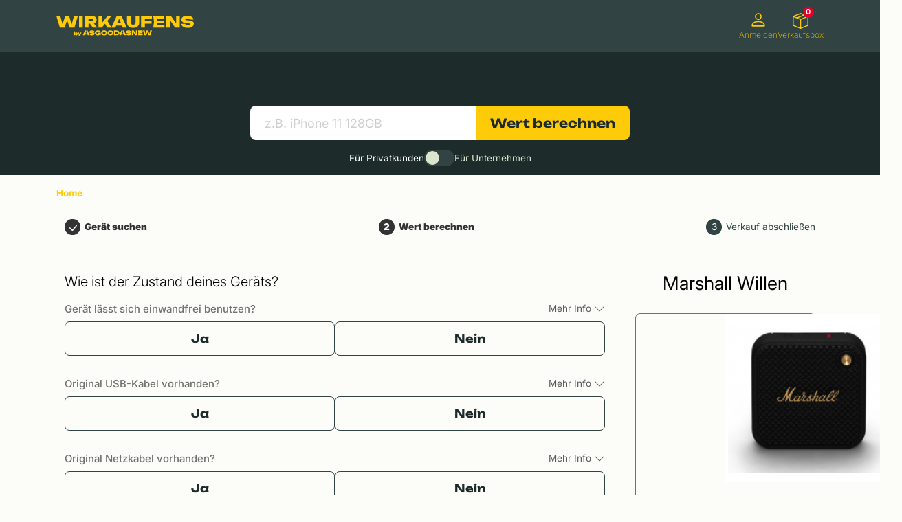

--- FILE ---
content_type: text/html;charset=utf-8
request_url: https://wirkaufens.de/produkte/marshall-willen
body_size: 62345
content:
<!DOCTYPE html><html  lang="de-DE"><head><meta charset="utf-8">
<meta name="viewport" content="width=device-width, initial-scale=1">
<script type="text/javascript">(function(w,d,s,l,i){w[l]=w[l]||[];w[l].push({'gtm.start':
              new Date().getTime(),event:'gtm.js'});var f=d.getElementsByTagName(s)[0],
              j=d.createElement(s);j.async=true;j.src="https://load.control.wirkaufens.de/5yhzrnieh.js?"+i;f.parentNode.insertBefore(j,f);})
              (window,document,'script','dataLayer','yl=aWQ9R1RNLUtNN1pMN1ZD&sort=asc');</script>
<style>@charset "UTF-8";:root{--bs-primary:$agan-yellow;--bs-danger:$agan-red;--bs-link-color-rgb:29,44,43!important;--color-primary-dark:#47552c;--color-primary-light:$agan-yellow}@font-face{font-family:fallbackArial;font-weight:400;size-adjust:110%;src:local("Arial")}@font-face{font-family:fallbackArial;font-weight:700;size-adjust:107%;src:local("Arial Bold")}@font-face{font-display:swap;font-family:Unbounded;font-stretch:25% 151%;font-weight:100 900;src:local("Poppins"),url(/_nuxt/Unbounded-VariableFont_wght.DQX6CqkV.ttf) format("truetype")}@font-face{font-display:swap;font-family:Inter;font-stretch:25% 151%;font-weight:100 900;src:local("Poppins"),url(/_nuxt/Inter-VariableFont_opsz-wght.c8O0ljhh.ttf) format("truetype")}@font-face{font-display:swap;font-family:InterItalic;font-stretch:25% 151%;font-weight:100 900;src:local("Poppins"),url(/_nuxt/Inter-Italic-VariableFont_opsz-wght.B-9PvMw6.ttf) format("truetype")}.whitespace-pre-wrap{white-space:pre-wrap}@media(min-width:992px){.hidden-desktop{display:none}}@media(max-width:991.98px){.hidden-mobile{display:none}}.cursor-pointer{cursor:pointer}.sr-only{height:1px;margin:-1px;overflow:hidden;padding:0;position:absolute;width:1px;clip:rect(0,0,0,0);border:0;white-space:nowrap}.sr-only-focusable:has(:focus-within){height:auto;margin:0;overflow:visible;width:auto;clip:auto;background-color:#fff;padding:.5rem;white-space:normal;z-index:999}.sr-only-focusable:has(:focus-within) *{margin:0;padding:0}:focus-visible{outline:5px solid #fecb08!important;outline-offset:5px}:root{--bs-blue:#0d6efd;--bs-indigo:#6610f2;--bs-purple:#6f42c1;--bs-pink:#d63384;--bs-red:#dc3545;--bs-orange:#fd7e14;--bs-yellow:#ffc107;--bs-green:#198754;--bs-teal:#20c997;--bs-cyan:#0dcaf0;--bs-black:#000;--bs-white:#fff;--bs-gray:#6c757d;--bs-gray-dark:#343a40;--bs-gray-100:#f8f9fa;--bs-gray-200:#e9ecef;--bs-gray-300:#dee2e6;--bs-gray-400:#ced4da;--bs-gray-500:#adb5bd;--bs-gray-600:#6c757d;--bs-gray-700:#495057;--bs-gray-800:#343a40;--bs-gray-900:#212529;--bs-primary:#fecb08;--bs-secondary:#f4faf0;--bs-success:#87a559;--bs-info:#0dcaf0;--bs-warning:#f6974a;--bs-danger:#dc3545;--bs-light:#f8f9fa;--bs-dark:#212121;--bs-wkfs-headline:#000;--bs-wkfs-text:#707070;--bs-wkfs-link:#fecb08;--bs-background-grey:#f7f7f7;--bs-agan-green-dark:#1d2c2b;--bs-agan-green:#314443;--bs-agan-green-light:#dce5cd;--bs-agan-green-lighter:#f1f5eb;--bs-agan-green-lightest:#fcfcf9;--bs-agan-dark:#333;--bs-primary-rgb:254,203,8;--bs-secondary-rgb:244,250,240;--bs-success-rgb:135,165,89;--bs-info-rgb:13,202,240;--bs-warning-rgb:246,151,74;--bs-danger-rgb:220,53,69;--bs-light-rgb:248,249,250;--bs-dark-rgb:33,33,33;--bs-wkfs-headline-rgb:0,0,0;--bs-wkfs-text-rgb:112,112,112;--bs-wkfs-link-rgb:254,203,8;--bs-background-grey-rgb:247,247,247;--bs-agan-green-dark-rgb:29,44,43;--bs-agan-green-rgb:49,68,67;--bs-agan-green-light-rgb:220,229,205;--bs-agan-green-lighter-rgb:241,245,235;--bs-agan-green-lightest-rgb:252,252,249;--bs-agan-dark-rgb:51,51,51;--bs-primary-text-emphasis:#665103;--bs-secondary-text-emphasis:#626460;--bs-success-text-emphasis:#364224;--bs-info-text-emphasis:#055160;--bs-warning-text-emphasis:#623c1e;--bs-danger-text-emphasis:#58151c;--bs-light-text-emphasis:#495057;--bs-dark-text-emphasis:#495057;--bs-primary-bg-subtle:#fff5ce;--bs-secondary-bg-subtle:#fdfefc;--bs-success-bg-subtle:#e7edde;--bs-info-bg-subtle:#cff4fc;--bs-warning-bg-subtle:#fdeadb;--bs-danger-bg-subtle:#f8d7da;--bs-light-bg-subtle:#fcfcfd;--bs-dark-bg-subtle:#ced4da;--bs-primary-border-subtle:#ffea9c;--bs-secondary-border-subtle:#fbfdf9;--bs-success-border-subtle:#cfdbbd;--bs-info-border-subtle:#9eeaf9;--bs-warning-border-subtle:#fbd5b7;--bs-danger-border-subtle:#f1aeb5;--bs-light-border-subtle:#e9ecef;--bs-dark-border-subtle:#adb5bd;--bs-white-rgb:255,255,255;--bs-black-rgb:0,0,0;--bs-font-sans-serif:system-ui,-apple-system,"Segoe UI",Roboto,"Helvetica Neue","Noto Sans","Liberation Sans",Arial,sans-serif,"Apple Color Emoji","Segoe UI Emoji","Segoe UI Symbol","Noto Color Emoji";--bs-font-monospace:SFMono-Regular,Menlo,Monaco,Consolas,"Liberation Mono","Courier New",monospace;--bs-gradient:linear-gradient(180deg,hsla(0,0%,100%,.15),hsla(0,0%,100%,0));--bs-body-font-family:Inter,Arial,sans-serif;--bs-body-font-size:.85rem;--bs-body-font-weight:400;--bs-body-line-height:1.5;--bs-body-color:#212529;--bs-body-color-rgb:33,37,41;--bs-body-bg:#fff;--bs-body-bg-rgb:255,255,255;--bs-emphasis-color:#000;--bs-emphasis-color-rgb:0,0,0;--bs-secondary-color:rgba(33,37,41,.75);--bs-secondary-color-rgb:33,37,41;--bs-secondary-bg:#e9ecef;--bs-secondary-bg-rgb:233,236,239;--bs-tertiary-color:rgba(33,37,41,.5);--bs-tertiary-color-rgb:33,37,41;--bs-tertiary-bg:#f8f9fa;--bs-tertiary-bg-rgb:248,249,250;--bs-heading-color:inherit;--bs-link-color:#fecb08;--bs-link-color-rgb:254,203,8;--bs-link-decoration:underline;--bs-link-hover-color:#cba206;--bs-link-hover-color-rgb:203,162,6;--bs-code-color:#d63384;--bs-highlight-color:#212529;--bs-highlight-bg:#fff3cd;--bs-border-width:1px;--bs-border-style:solid;--bs-border-color:#dee2e6;--bs-border-color-translucent:rgba(0,0,0,.175);--bs-border-radius:2px;--bs-border-radius-sm:.25rem;--bs-border-radius-lg:.5rem;--bs-border-radius-xl:1rem;--bs-border-radius-xxl:2rem;--bs-border-radius-2xl:var(--bs-border-radius-xxl);--bs-border-radius-pill:50rem;--bs-box-shadow:0 .5rem 1rem rgba(0,0,0,.15);--bs-box-shadow-sm:0 .125rem .25rem rgba(0,0,0,.075);--bs-box-shadow-lg:0 1rem 3rem rgba(0,0,0,.175);--bs-box-shadow-inset:inset 0 1px 2px rgba(0,0,0,.075);--bs-focus-ring-width:.25rem;--bs-focus-ring-opacity:.25;--bs-focus-ring-color:rgba(254,203,8,.25);--bs-form-valid-color:#87a559;--bs-form-valid-border-color:#87a559;--bs-form-invalid-color:#dc3545;--bs-form-invalid-border-color:#dc3545}[data-bs-theme=dark]{color-scheme:dark;--bs-body-color:#dee2e6;--bs-body-color-rgb:222,226,230;--bs-body-bg:#212529;--bs-body-bg-rgb:33,37,41;--bs-emphasis-color:#fff;--bs-emphasis-color-rgb:255,255,255;--bs-secondary-color:rgba(222,226,230,.75);--bs-secondary-color-rgb:222,226,230;--bs-secondary-bg:#343a40;--bs-secondary-bg-rgb:52,58,64;--bs-tertiary-color:rgba(222,226,230,.5);--bs-tertiary-color-rgb:222,226,230;--bs-tertiary-bg:#2b3035;--bs-tertiary-bg-rgb:43,48,53;--bs-primary-text-emphasis:#fee06b;--bs-secondary-text-emphasis:#f8fcf6;--bs-success-text-emphasis:#b7c99b;--bs-info-text-emphasis:#6edff6;--bs-warning-text-emphasis:#fac192;--bs-danger-text-emphasis:#ea868f;--bs-light-text-emphasis:#f8f9fa;--bs-dark-text-emphasis:#dee2e6;--bs-primary-bg-subtle:#332902;--bs-secondary-bg-subtle:#313230;--bs-success-bg-subtle:#1b2112;--bs-info-bg-subtle:#032830;--bs-warning-bg-subtle:#311e0f;--bs-danger-bg-subtle:#2c0b0e;--bs-light-bg-subtle:#343a40;--bs-dark-bg-subtle:#1a1d20;--bs-primary-border-subtle:#987a05;--bs-secondary-border-subtle:#929690;--bs-success-border-subtle:#516335;--bs-info-border-subtle:#087990;--bs-warning-border-subtle:#945b2c;--bs-danger-border-subtle:#842029;--bs-light-border-subtle:#495057;--bs-dark-border-subtle:#343a40;--bs-heading-color:inherit;--bs-link-color:#fee06b;--bs-link-hover-color:#fee689;--bs-link-color-rgb:254,224,107;--bs-link-hover-color-rgb:254,230,137;--bs-code-color:#e685b5;--bs-highlight-color:#dee2e6;--bs-highlight-bg:#664d03;--bs-border-color:#495057;--bs-border-color-translucent:hsla(0,0%,100%,.15);--bs-form-valid-color:#75b798;--bs-form-valid-border-color:#75b798;--bs-form-invalid-color:#ea868f;--bs-form-invalid-border-color:#ea868f}*,:after,:before{box-sizing:border-box}@media(prefers-reduced-motion:no-preference){:root{scroll-behavior:smooth}}body{background-color:var(--bs-body-bg);color:var(--bs-body-color);font-family:var(--bs-body-font-family);font-size:var(--bs-body-font-size);font-weight:var(--bs-body-font-weight);line-height:var(--bs-body-line-height);margin:0;text-align:var(--bs-body-text-align);-webkit-text-size-adjust:100%;-webkit-tap-highlight-color:rgba(0,0,0,0)}hr{border:0;border-top:var(--bs-border-width) solid;color:inherit;margin:1rem 0;opacity:.25}.h1,.h2,.h3,.h4,.h5,h1,h2,h3,h4,h5{color:var(--bs-heading-color);font-weight:500;line-height:1.2;margin-bottom:.5rem;margin-top:0}.h1,h1{font-size:calc(1.375rem + 1.5vw)}@media(min-width:1200px){.h1,h1{font-size:2.5rem}}.h2,h2{font-size:calc(1.325rem + .9vw)}@media(min-width:1200px){.h2,h2{font-size:2rem}}.h3,h3{font-size:calc(1.3rem + .6vw)}@media(min-width:1200px){.h3,h3{font-size:1.75rem}}.h4,h4{font-size:calc(1.275rem + .3vw)}@media(min-width:1200px){.h4,h4{font-size:1.5rem}}.h5,h5{font-size:1.25rem}p{margin-bottom:1rem;margin-top:0}ol,ul{margin-bottom:1rem;margin-top:0;padding-left:2rem}ol ol,ol ul,ul ol,ul ul{margin-bottom:0}b,strong{font-weight:bolder}.small,small{font-size:.875em}a{color:rgba(var(--bs-link-color-rgb),var(--bs-link-opacity,1));text-decoration:underline}a:hover{--bs-link-color-rgb:var(--bs-link-hover-color-rgb)}a:not([href]):not([class]),a:not([href]):not([class]):hover{color:inherit;text-decoration:none}img,svg{vertical-align:middle}label{display:inline-block}button{border-radius:0}button:focus:not(:focus-visible){outline:0}button,input,select,textarea{font-family:inherit;font-size:inherit;line-height:inherit;margin:0}button,select{text-transform:none}[role=button]{cursor:pointer}select{word-wrap:normal}select:disabled{opacity:1}[list]:not([type=date]):not([type=datetime-local]):not([type=month]):not([type=week]):not([type=time])::-webkit-calendar-picker-indicator{display:none!important}[type=button],[type=reset],[type=submit],button{-webkit-appearance:button}[type=button]:not(:disabled),[type=reset]:not(:disabled),[type=submit]:not(:disabled),button:not(:disabled){cursor:pointer}::-moz-focus-inner{border-style:none;padding:0}textarea{resize:vertical}::-webkit-datetime-edit-day-field,::-webkit-datetime-edit-fields-wrapper,::-webkit-datetime-edit-hour-field,::-webkit-datetime-edit-minute,::-webkit-datetime-edit-month-field,::-webkit-datetime-edit-text,::-webkit-datetime-edit-year-field{padding:0}::-webkit-inner-spin-button{height:auto}[type=search]{-webkit-appearance:textfield;outline-offset:-2px}[type=search]::-webkit-search-cancel-button{cursor:pointer;filter:grayscale(1)}::-webkit-search-decoration{-webkit-appearance:none}::-webkit-color-swatch-wrapper{padding:0}::file-selector-button{-webkit-appearance:button;font:inherit}iframe{border:0}progress{vertical-align:baseline}[hidden]{display:none!important}.display-6{font-size:calc(1.375rem + 1.5vw);font-weight:300;line-height:1.2}@media(min-width:1200px){.display-6{font-size:2.5rem}}.list-unstyled{list-style:none;padding-left:0}.img-fluid,.img-thumbnail{height:auto;max-width:100%}.img-thumbnail{background-color:var(--bs-body-bg);border:var(--bs-border-width) solid var(--bs-border-color);border-radius:var(--bs-border-radius);padding:.25rem}.container,.container-fluid,.container-lg,.container-xl,.container-xxl{--bs-gutter-x:1.5rem;--bs-gutter-y:0;margin-left:auto;margin-right:auto;padding-left:calc(var(--bs-gutter-x)*.5);padding-right:calc(var(--bs-gutter-x)*.5);width:100%}@media(min-width:576px){.container{max-width:540px}}@media(min-width:768px){.container{max-width:720px}}@media(min-width:992px){.container,.container-lg{max-width:960px}}@media(min-width:1200px){.container,.container-lg,.container-xl{max-width:1140px}}@media(min-width:1400px){.container,.container-lg,.container-xl,.container-xxl{max-width:1320px}}:root{--bs-breakpoint-xs:0;--bs-breakpoint-sm:576px;--bs-breakpoint-md:768px;--bs-breakpoint-lg:992px;--bs-breakpoint-xl:1200px;--bs-breakpoint-xxl:1400px}.row{--bs-gutter-x:1.5rem;--bs-gutter-y:0;display:flex;flex-wrap:wrap;margin-left:calc(var(--bs-gutter-x)*-.5);margin-right:calc(var(--bs-gutter-x)*-.5);margin-top:calc(var(--bs-gutter-y)*-1)}.row>*{flex-shrink:0;margin-top:var(--bs-gutter-y);max-width:100%;padding-left:calc(var(--bs-gutter-x)*.5);padding-right:calc(var(--bs-gutter-x)*.5);width:100%}.col{flex:1 0 0}.col-1{flex:0 0 auto;width:8.33333333%}.col-3{flex:0 0 auto;width:25%}.col-4{flex:0 0 auto;width:33.33333333%}.col-5{flex:0 0 auto;width:41.66666667%}.col-6{flex:0 0 auto;width:50%}.col-7{flex:0 0 auto;width:58.33333333%}.col-8{flex:0 0 auto;width:66.66666667%}.col-9{flex:0 0 auto;width:75%}.col-12{flex:0 0 auto;width:100%}@media(min-width:576px){.col-sm-2{flex:0 0 auto;width:16.66666667%}.col-sm-8{flex:0 0 auto;width:66.66666667%}.col-sm-10{flex:0 0 auto;width:83.33333333%}}@media(min-width:768px){.col-md-2{flex:0 0 auto;width:16.66666667%}.col-md-3{flex:0 0 auto;width:25%}.col-md-4{flex:0 0 auto;width:33.33333333%}.col-md-5{flex:0 0 auto;width:41.66666667%}.col-md-6{flex:0 0 auto;width:50%}.col-md-7{flex:0 0 auto;width:58.33333333%}.col-md-8{flex:0 0 auto;width:66.66666667%}.col-md-9{flex:0 0 auto;width:75%}.col-md-10{flex:0 0 auto;width:83.33333333%}.offset-md-2{margin-left:16.66666667%}}@media(min-width:992px){.col-lg-3{flex:0 0 auto;width:25%}.col-lg-6{flex:0 0 auto;width:50%}}.form-label{margin-bottom:.5rem}.form-control{-webkit-appearance:none;-moz-appearance:none;appearance:none;background-clip:padding-box;background-color:var(--bs-body-bg);border:var(--bs-border-width) solid var(--bs-border-color);border-radius:var(--bs-border-radius);color:var(--bs-body-color);display:block;font-size:1rem;font-weight:400;line-height:1.5;padding:.375rem .75rem;transition:border-color .15s ease-in-out,box-shadow .15s ease-in-out;width:100%}@media(prefers-reduced-motion:reduce){.form-control{transition:none}}.form-control[type=file]{overflow:hidden}.form-control[type=file]:not(:disabled):not([readonly]){cursor:pointer}.form-control:focus{background-color:var(--bs-body-bg);border-color:#ffe584;box-shadow:0 0 0 .25rem #fecb0840;color:var(--bs-body-color);outline:0}.form-control::-webkit-date-and-time-value{height:1.5em;margin:0;min-width:85px}.form-control::-webkit-datetime-edit{display:block;padding:0}.form-control::-moz-placeholder{color:var(--bs-secondary-color);opacity:1}.form-control::placeholder{color:var(--bs-secondary-color);opacity:1}.form-control:disabled{background-color:var(--bs-secondary-bg);opacity:1}.form-control::file-selector-button{background-color:var(--bs-tertiary-bg);border:0 solid;border-color:inherit;border-inline-end-width:var(--bs-border-width);border-radius:0;color:var(--bs-body-color);margin:-.375rem -.75rem;margin-inline-end:.75rem;padding:.375rem .75rem;pointer-events:none;transition:color .15s ease-in-out,background-color .15s ease-in-out,border-color .15s ease-in-out,box-shadow .15s ease-in-out}@media(prefers-reduced-motion:reduce){.form-control::file-selector-button{transition:none}}.form-control:hover:not(:disabled):not([readonly])::file-selector-button{background-color:var(--bs-secondary-bg)}textarea.form-control{min-height:calc(1.5em + .75rem + var(--bs-border-width)*2)}.form-select{--bs-form-select-bg-img:url("data:image/svg+xml;charset=utf-8,%3Csvg xmlns='http://www.w3.org/2000/svg' viewBox='0 0 16 16'%3E%3Cpath fill='none' stroke='%23343a40' stroke-linecap='round' stroke-linejoin='round' stroke-width='2' d='m2 5 6 6 6-6'/%3E%3C/svg%3E");-webkit-appearance:none;-moz-appearance:none;appearance:none;background-color:var(--bs-body-bg);background-image:var(--bs-form-select-bg-img),var(--bs-form-select-bg-icon,none);background-position:right .75rem center;background-repeat:no-repeat;background-size:16px 12px;border:var(--bs-border-width) solid var(--bs-border-color);border-radius:var(--bs-border-radius);color:var(--bs-body-color);display:block;font-size:1rem;font-weight:400;line-height:1.5;padding:.375rem 2.25rem .375rem .75rem;transition:border-color .15s ease-in-out,box-shadow .15s ease-in-out;width:100%}@media(prefers-reduced-motion:reduce){.form-select{transition:none}}.form-select:focus{border-color:#ffe584;box-shadow:0 0 0 .25rem #fecb0840;outline:0}.form-select:disabled{background-color:var(--bs-secondary-bg)}.form-select:-moz-focusring{color:transparent;text-shadow:0 0 0 var(--bs-body-color)}[data-bs-theme=dark] .form-select{--bs-form-select-bg-img:url("data:image/svg+xml;charset=utf-8,%3Csvg xmlns='http://www.w3.org/2000/svg' viewBox='0 0 16 16'%3E%3Cpath fill='none' stroke='%23dee2e6' stroke-linecap='round' stroke-linejoin='round' stroke-width='2' d='m2 5 6 6 6-6'/%3E%3C/svg%3E")}.form-check{display:block;margin-bottom:.125rem;min-height:1.5rem;padding-left:1.5em}.form-check .form-check-input{float:left;margin-left:-1.5em}.form-check-input{--bs-form-check-bg:var(--bs-body-bg);-webkit-appearance:none;-moz-appearance:none;appearance:none;background-color:var(--bs-form-check-bg);background-image:var(--bs-form-check-bg-image);background-position:50%;background-repeat:no-repeat;background-size:contain;border:var(--bs-border-width) solid var(--bs-border-color);flex-shrink:0;height:1em;margin-top:.25em;-webkit-print-color-adjust:exact;print-color-adjust:exact;vertical-align:top;width:1em}.form-check-input[type=checkbox]{border-radius:.25em}.form-check-input[type=radio]{border-radius:50%}.form-check-input:active{filter:brightness(90%)}.form-check-input:focus{border-color:#ffe584;box-shadow:0 0 0 .25rem #fecb0840;outline:0}.form-check-input:checked{background-color:#fecb08;border-color:#fecb08}.form-check-input:checked[type=checkbox]{--bs-form-check-bg-image:url("data:image/svg+xml;charset=utf-8,%3Csvg xmlns='http://www.w3.org/2000/svg' viewBox='0 0 20 20'%3E%3Cpath fill='none' stroke='%23fff' stroke-linecap='round' stroke-linejoin='round' stroke-width='3' d='m6 10 3 3 6-6'/%3E%3C/svg%3E")}.form-check-input:checked[type=radio]{--bs-form-check-bg-image:url("data:image/svg+xml;charset=utf-8,%3Csvg xmlns='http://www.w3.org/2000/svg' viewBox='-4 -4 8 8'%3E%3Ccircle r='2' fill='%23fff'/%3E%3C/svg%3E")}.form-check-input[type=checkbox]:indeterminate{background-color:#fecb08;border-color:#fecb08;--bs-form-check-bg-image:url("data:image/svg+xml;charset=utf-8,%3Csvg xmlns='http://www.w3.org/2000/svg' viewBox='0 0 20 20'%3E%3Cpath fill='none' stroke='%23fff' stroke-linecap='round' stroke-linejoin='round' stroke-width='3' d='M6 10h8'/%3E%3C/svg%3E")}.form-check-input:disabled{filter:none;opacity:.5;pointer-events:none}.form-check-input:disabled~.form-check-label,.form-check-input[disabled]~.form-check-label{cursor:default;opacity:.5}.valid-tooltip{background-color:var(--bs-success);border-radius:var(--bs-border-radius);color:#fff;display:none;font-size:.875rem;margin-top:.1rem;max-width:100%;padding:.25rem .5rem;position:absolute;top:100%;z-index:5}.is-valid~.valid-tooltip,.was-validated :valid~.valid-tooltip{display:block}.form-control.is-valid{background-image:url("data:image/svg+xml;charset=utf-8,%3Csvg xmlns='http://www.w3.org/2000/svg' viewBox='0 0 8 8'%3E%3Cpath fill='%2387a559' d='M2.3 6.73.6 4.53c-.4-1.04.46-1.4 1.1-.8l1.1 1.4 3.4-3.8c.6-.63 1.6-.27 1.2.7l-4 4.6c-.43.5-.8.4-1.1.1'/%3E%3C/svg%3E");background-position:right calc(.375em + .1875rem) center;background-repeat:no-repeat;background-size:calc(.75em + .375rem) calc(.75em + .375rem);border-color:var(--bs-form-valid-border-color);padding-right:calc(1.5em + .75rem)}.form-control.is-valid:focus{border-color:var(--bs-form-valid-border-color);box-shadow:0 0 0 .25rem rgba(var(--bs-success-rgb),.25)}textarea.form-control.is-valid{background-position:top calc(.375em + .1875rem) right calc(.375em + .1875rem);padding-right:calc(1.5em + .75rem)}.form-select.is-valid{border-color:var(--bs-form-valid-border-color)}.form-select.is-valid:not([multiple]):not([size]){--bs-form-select-bg-icon:url("data:image/svg+xml;charset=utf-8,%3Csvg xmlns='http://www.w3.org/2000/svg' viewBox='0 0 8 8'%3E%3Cpath fill='%2387a559' d='M2.3 6.73.6 4.53c-.4-1.04.46-1.4 1.1-.8l1.1 1.4 3.4-3.8c.6-.63 1.6-.27 1.2.7l-4 4.6c-.43.5-.8.4-1.1.1'/%3E%3C/svg%3E");background-position:right .75rem center,center right 2.25rem;background-size:16px 12px,calc(.75em + .375rem) calc(.75em + .375rem);padding-right:4.125rem}.form-select.is-valid:focus{box-shadow:0 0 0 .25rem rgba(var(--bs-success-rgb),.25)}.form-check-input.is-valid,.form-select.is-valid:focus{border-color:var(--bs-form-valid-border-color)}.form-check-input.is-valid:checked{background-color:var(--bs-form-valid-color)}.form-check-input.is-valid:focus{box-shadow:0 0 0 .25rem rgba(var(--bs-success-rgb),.25)}.form-check-input.is-valid~.form-check-label{color:var(--bs-form-valid-color)}.invalid-feedback{color:var(--bs-form-invalid-color);display:none;font-size:.875em;margin-top:.25rem;width:100%}.invalid-tooltip{background-color:var(--bs-danger);border-radius:var(--bs-border-radius);color:#fff;display:none;font-size:.875rem;margin-top:.1rem;max-width:100%;padding:.25rem .5rem;position:absolute;top:100%;z-index:5}.is-invalid~.invalid-feedback,.is-invalid~.invalid-tooltip,.was-validated :invalid~.invalid-tooltip{display:block}.form-control.is-invalid{background-image:url("data:image/svg+xml;charset=utf-8,%3Csvg xmlns='http://www.w3.org/2000/svg' width='12' height='12' fill='none' stroke='%23dc3545' viewBox='0 0 12 12'%3E%3Ccircle cx='6' cy='6' r='4.5'/%3E%3Cpath stroke-linejoin='round' d='M5.8 3.6h.4L6 6.5z'/%3E%3Ccircle cx='6' cy='8.2' r='.6' fill='%23dc3545' stroke='none'/%3E%3C/svg%3E");background-position:right calc(.375em + .1875rem) center;background-repeat:no-repeat;background-size:calc(.75em + .375rem) calc(.75em + .375rem);border-color:var(--bs-form-invalid-border-color);padding-right:calc(1.5em + .75rem)}.form-control.is-invalid:focus{border-color:var(--bs-form-invalid-border-color);box-shadow:0 0 0 .25rem rgba(var(--bs-danger-rgb),.25)}textarea.form-control.is-invalid{background-position:top calc(.375em + .1875rem) right calc(.375em + .1875rem);padding-right:calc(1.5em + .75rem)}.form-select.is-invalid{border-color:var(--bs-form-invalid-border-color)}.form-select.is-invalid:not([multiple]):not([size]){--bs-form-select-bg-icon:url("data:image/svg+xml;charset=utf-8,%3Csvg xmlns='http://www.w3.org/2000/svg' width='12' height='12' fill='none' stroke='%23dc3545' viewBox='0 0 12 12'%3E%3Ccircle cx='6' cy='6' r='4.5'/%3E%3Cpath stroke-linejoin='round' d='M5.8 3.6h.4L6 6.5z'/%3E%3Ccircle cx='6' cy='8.2' r='.6' fill='%23dc3545' stroke='none'/%3E%3C/svg%3E");background-position:right .75rem center,center right 2.25rem;background-size:16px 12px,calc(.75em + .375rem) calc(.75em + .375rem);padding-right:4.125rem}.form-select.is-invalid:focus{box-shadow:0 0 0 .25rem rgba(var(--bs-danger-rgb),.25)}.form-check-input.is-invalid,.form-select.is-invalid:focus{border-color:var(--bs-form-invalid-border-color)}.form-check-input.is-invalid:checked{background-color:var(--bs-form-invalid-color)}.form-check-input.is-invalid:focus{box-shadow:0 0 0 .25rem rgba(var(--bs-danger-rgb),.25)}.form-check-input.is-invalid~.form-check-label{color:var(--bs-form-invalid-color)}.btn{--bs-btn-padding-x:.75rem;--bs-btn-padding-y:.375rem;--bs-btn-font-family: ;--bs-btn-font-size:1rem;--bs-btn-font-weight:400;--bs-btn-line-height:1.5;--bs-btn-color:var(--bs-body-color);--bs-btn-bg:transparent;--bs-btn-border-width:var(--bs-border-width);--bs-btn-border-color:transparent;--bs-btn-border-radius:7px;--bs-btn-hover-border-color:transparent;--bs-btn-box-shadow:inset 0 1px 0 hsla(0,0%,100%,.15),0 1px 1px rgba(0,0,0,.075);--bs-btn-disabled-opacity:.65;--bs-btn-focus-box-shadow:0 0 0 .25rem rgba(var(--bs-btn-focus-shadow-rgb),.5);background-color:var(--bs-btn-bg);border:var(--bs-btn-border-width) solid var(--bs-btn-border-color);border-radius:var(--bs-btn-border-radius);color:var(--bs-btn-color);cursor:pointer;display:inline-block;font-family:var(--bs-btn-font-family);font-size:var(--bs-btn-font-size);font-weight:var(--bs-btn-font-weight);line-height:var(--bs-btn-line-height);padding:var(--bs-btn-padding-y) var(--bs-btn-padding-x);text-align:center;text-decoration:none;transition:color .15s ease-in-out,background-color .15s ease-in-out,border-color .15s ease-in-out,box-shadow .15s ease-in-out;-webkit-user-select:none;-moz-user-select:none;user-select:none;vertical-align:middle}@media(prefers-reduced-motion:reduce){.btn{transition:none}}.btn:hover{background-color:var(--bs-btn-hover-bg);border-color:var(--bs-btn-hover-border-color);color:var(--bs-btn-hover-color)}.btn:focus-visible{background-color:var(--bs-btn-hover-bg);border-color:var(--bs-btn-hover-border-color);box-shadow:var(--bs-btn-focus-box-shadow);color:var(--bs-btn-hover-color);outline:0}.btn.active,.btn.show,.btn:first-child:active,:not(.btn-check)+.btn:active{background-color:var(--bs-btn-active-bg);border-color:var(--bs-btn-active-border-color);color:var(--bs-btn-active-color)}.btn.active:focus-visible,.btn.show:focus-visible,.btn:first-child:active:focus-visible,:not(.btn-check)+.btn:active:focus-visible{box-shadow:var(--bs-btn-focus-box-shadow)}.btn.disabled,.btn:disabled{background-color:var(--bs-btn-disabled-bg);border-color:var(--bs-btn-disabled-border-color);color:var(--bs-btn-disabled-color);opacity:var(--bs-btn-disabled-opacity);pointer-events:none}.btn-primary{--bs-btn-color:#000;--bs-btn-bg:#fecb08;--bs-btn-border-color:#fecb08;--bs-btn-hover-color:#000;--bs-btn-hover-bg:#fed32d;--bs-btn-hover-border-color:#fed021;--bs-btn-focus-shadow-rgb:216,173,7;--bs-btn-active-color:#000;--bs-btn-active-bg:#fed539;--bs-btn-active-border-color:#fed021;--bs-btn-active-shadow:inset 0 3px 5px rgba(0,0,0,.125);--bs-btn-disabled-color:#000;--bs-btn-disabled-bg:#fecb08;--bs-btn-disabled-border-color:#fecb08}.btn-secondary{--bs-btn-color:#000;--bs-btn-bg:#f4faf0;--bs-btn-border-color:#f4faf0;--bs-btn-hover-color:#000;--bs-btn-hover-bg:#f6fbf2;--bs-btn-hover-border-color:#f5fbf2;--bs-btn-focus-shadow-rgb:207,213,204;--bs-btn-active-color:#000;--bs-btn-active-bg:#f6fbf3;--bs-btn-active-border-color:#f5fbf2;--bs-btn-active-shadow:inset 0 3px 5px rgba(0,0,0,.125);--bs-btn-disabled-color:#000;--bs-btn-disabled-bg:#f4faf0;--bs-btn-disabled-border-color:#f4faf0}.btn-success{--bs-btn-color:#000;--bs-btn-bg:#87a559;--bs-btn-border-color:#87a559;--bs-btn-hover-color:#000;--bs-btn-hover-bg:#99b372;--bs-btn-hover-border-color:#93ae6a;--bs-btn-focus-shadow-rgb:115,140,76;--bs-btn-active-color:#000;--bs-btn-active-bg:#9fb77a;--bs-btn-active-border-color:#93ae6a;--bs-btn-active-shadow:inset 0 3px 5px rgba(0,0,0,.125);--bs-btn-disabled-color:#000;--bs-btn-disabled-bg:#87a559;--bs-btn-disabled-border-color:#87a559}.btn-warning{--bs-btn-color:#000;--bs-btn-bg:#f6974a;--bs-btn-border-color:#f6974a;--bs-btn-hover-color:#000;--bs-btn-hover-bg:#f7a765;--bs-btn-hover-border-color:#f7a15c;--bs-btn-focus-shadow-rgb:209,128,63;--bs-btn-active-color:#000;--bs-btn-active-bg:#f8ac6e;--bs-btn-active-border-color:#f7a15c;--bs-btn-active-shadow:inset 0 3px 5px rgba(0,0,0,.125);--bs-btn-disabled-color:#000;--bs-btn-disabled-bg:#f6974a;--bs-btn-disabled-border-color:#f6974a}.btn-danger{--bs-btn-color:#fff;--bs-btn-bg:#dc3545;--bs-btn-border-color:#dc3545;--bs-btn-hover-color:#fff;--bs-btn-hover-bg:#bb2d3b;--bs-btn-hover-border-color:#b02a37;--bs-btn-focus-shadow-rgb:225,83,97;--bs-btn-active-color:#fff;--bs-btn-active-bg:#b02a37;--bs-btn-active-border-color:#a52834;--bs-btn-active-shadow:inset 0 3px 5px rgba(0,0,0,.125);--bs-btn-disabled-color:#fff;--bs-btn-disabled-bg:#dc3545;--bs-btn-disabled-border-color:#dc3545}.btn-sm{--bs-btn-padding-y:.25rem;--bs-btn-padding-x:.5rem;--bs-btn-font-size:.875rem;--bs-btn-border-radius:var(--bs-border-radius-sm)}.fade{transition:opacity .15s linear}@media(prefers-reduced-motion:reduce){.fade{transition:none}}.fade:not(.show){opacity:0}.collapse:not(.show){display:none}.collapsing{height:0;overflow:hidden;transition:height .35s ease}@media(prefers-reduced-motion:reduce){.collapsing{transition:none}}.collapsing.collapse-horizontal{height:auto;transition:width .35s ease;width:0}@media(prefers-reduced-motion:reduce){.collapsing.collapse-horizontal{transition:none}}.nav{--bs-nav-link-padding-x:1rem;--bs-nav-link-padding-y:.5rem;--bs-nav-link-font-weight: ;--bs-nav-link-color:var(--bs-link-color);--bs-nav-link-hover-color:var(--color-primary-dark);--bs-nav-link-disabled-color:var(--bs-secondary-color);display:flex;flex-wrap:wrap;list-style:none;margin-bottom:0;padding-left:0}.nav-link{background:none;border:0;color:var(--bs-nav-link-color);display:block;font-size:var(--bs-nav-link-font-size);font-weight:var(--bs-nav-link-font-weight);padding:var(--bs-nav-link-padding-y) var(--bs-nav-link-padding-x);text-decoration:none;transition:color .15s ease-in-out,background-color .15s ease-in-out,border-color .15s ease-in-out}@media(prefers-reduced-motion:reduce){.nav-link{transition:none}}.nav-link:focus,.nav-link:hover{color:var(--bs-nav-link-hover-color)}.nav-link:focus-visible{box-shadow:0 0 0 .25rem #fecb0840;outline:0}.nav-link.disabled,.nav-link:disabled{color:var(--bs-nav-link-disabled-color);cursor:default;pointer-events:none}.navbar{--bs-navbar-padding-x:0;--bs-navbar-padding-y:.5rem;--bs-navbar-color:#212121;--bs-navbar-hover-color:rgba(var(--bs-emphasis-color-rgb),.8);--bs-navbar-disabled-color:rgba(var(--bs-emphasis-color-rgb),.3);--bs-navbar-active-color:rgba(var(--bs-emphasis-color-rgb),1);--bs-navbar-brand-padding-y:.3125rem;--bs-navbar-brand-margin-end:1rem;--bs-navbar-brand-font-size:1.25rem;--bs-navbar-brand-color:rgba(var(--bs-emphasis-color-rgb),1);--bs-navbar-brand-hover-color:rgba(var(--bs-emphasis-color-rgb),1);--bs-navbar-nav-link-padding-x:.5rem;--bs-navbar-toggler-padding-y:.25rem;--bs-navbar-toggler-padding-x:.75rem;--bs-navbar-toggler-font-size:1.25rem;--bs-navbar-toggler-icon-bg:url("data:image/svg+xml;charset=utf-8,%3Csvg xmlns='http://www.w3.org/2000/svg' viewBox='0 0 30 30'%3E%3Cpath stroke='rgba(33, 37, 41, 0.75)' stroke-linecap='round' stroke-miterlimit='10' stroke-width='2' d='M4 7h22M4 15h22M4 23h22'/%3E%3C/svg%3E");--bs-navbar-toggler-border-color:transparent;--bs-navbar-toggler-border-radius:var(--bs-border-radius);--bs-navbar-toggler-focus-width:.25rem;--bs-navbar-toggler-transition:box-shadow .15s ease-in-out;align-items:center;display:flex;flex-wrap:wrap;justify-content:space-between;padding:var(--bs-navbar-padding-y) var(--bs-navbar-padding-x);position:relative}.navbar>.container,.navbar>.container-fluid,.navbar>.container-lg,.navbar>.container-xl,.navbar>.container-xxl{align-items:center;display:flex;flex-wrap:inherit;justify-content:space-between}.navbar-nav{--bs-nav-link-padding-x:0;--bs-nav-link-padding-y:.5rem;--bs-nav-link-font-weight: ;--bs-nav-link-color:var(--bs-navbar-color);--bs-nav-link-hover-color:var(--bs-navbar-hover-color);--bs-nav-link-disabled-color:var(--bs-navbar-disabled-color);display:flex;flex-direction:column;list-style:none;margin-bottom:0;padding-left:0}.navbar-nav .nav-link.active,.navbar-nav .nav-link.show{color:var(--bs-navbar-active-color)}.navbar-collapse{align-items:center;flex-basis:100%;flex-grow:1}.navbar-toggler{background-color:transparent;border:var(--bs-border-width) solid var(--bs-navbar-toggler-border-color);border-radius:var(--bs-navbar-toggler-border-radius);color:var(--bs-navbar-color);font-size:var(--bs-navbar-toggler-font-size);line-height:1;padding:var(--bs-navbar-toggler-padding-y) var(--bs-navbar-toggler-padding-x);transition:var(--bs-navbar-toggler-transition)}@media(prefers-reduced-motion:reduce){.navbar-toggler{transition:none}}.navbar-toggler:hover{text-decoration:none}.navbar-toggler:focus{box-shadow:0 0 0 var(--bs-navbar-toggler-focus-width);outline:0;text-decoration:none}.navbar-toggler-icon{background-image:var(--bs-navbar-toggler-icon-bg);background-position:50%;background-repeat:no-repeat;background-size:100%;display:inline-block;height:1.5em;vertical-align:middle;width:1.5em}@media(min-width:576px){.navbar-expand-sm .navbar-collapse{display:flex!important;flex-basis:auto}}@media(min-width:768px){.navbar-expand-md .navbar-collapse{display:flex!important;flex-basis:auto}}@media(min-width:992px){.navbar-expand-lg{flex-wrap:nowrap;justify-content:flex-start}.navbar-expand-lg .navbar-nav{flex-direction:row}.navbar-expand-lg .navbar-nav .nav-link{padding-left:var(--bs-navbar-nav-link-padding-x);padding-right:var(--bs-navbar-nav-link-padding-x)}.navbar-expand-lg .navbar-collapse{display:flex!important;flex-basis:auto}.navbar-expand-lg .navbar-toggler{display:none}}@media(min-width:1200px){.navbar-expand-xl .navbar-collapse{display:flex!important;flex-basis:auto}}@media(min-width:1400px){.navbar-expand-xxl .navbar-collapse{display:flex!important;flex-basis:auto}}.navbar-expand .navbar-collapse{display:flex!important;flex-basis:auto}.navbar[data-bs-theme=dark]{--bs-navbar-color:hsla(0,0%,100%,.55);--bs-navbar-hover-color:hsla(0,0%,100%,.75);--bs-navbar-disabled-color:hsla(0,0%,100%,.25);--bs-navbar-active-color:#fff;--bs-navbar-brand-color:#fff;--bs-navbar-brand-hover-color:#fff;--bs-navbar-toggler-border-color:hsla(0,0%,100%,.1)}.navbar[data-bs-theme=dark],[data-bs-theme=dark] .navbar-toggler-icon{--bs-navbar-toggler-icon-bg:url("data:image/svg+xml;charset=utf-8,%3Csvg xmlns='http://www.w3.org/2000/svg' viewBox='0 0 30 30'%3E%3Cpath stroke='rgba(255, 255, 255, 0.55)' stroke-linecap='round' stroke-miterlimit='10' stroke-width='2' d='M4 7h22M4 15h22M4 23h22'/%3E%3C/svg%3E")}.accordion{--bs-accordion-color:var(--bs-body-color);--bs-accordion-bg:var(--bs-body-bg);--bs-accordion-transition:color .15s ease-in-out,background-color .15s ease-in-out,border-color .15s ease-in-out,box-shadow .15s ease-in-out,border-radius .15s ease;--bs-accordion-border-color:var(--bs-border-color);--bs-accordion-border-width:var(--bs-border-width);--bs-accordion-border-radius:var(--bs-border-radius);--bs-accordion-inner-border-radius:calc(var(--bs-border-radius) - var(--bs-border-width));--bs-accordion-btn-padding-x:1.25rem;--bs-accordion-btn-padding-y:1rem;--bs-accordion-btn-color:var(--bs-body-color);--bs-accordion-btn-bg:var(--bs-accordion-bg);--bs-accordion-btn-icon:url("data:image/svg+xml;charset=utf-8,%3Csvg xmlns='http://www.w3.org/2000/svg' fill='none' stroke='%23212529' stroke-linecap='round' stroke-linejoin='round' viewBox='0 0 16 16'%3E%3Cpath d='m2 5 6 6 6-6'/%3E%3C/svg%3E");--bs-accordion-btn-icon-width:1.25rem;--bs-accordion-btn-icon-transform:rotate(-180deg);--bs-accordion-btn-icon-transition:transform .2s ease-in-out;--bs-accordion-btn-active-icon:url("data:image/svg+xml;charset=utf-8,%3Csvg xmlns='http://www.w3.org/2000/svg' fill='none' stroke='%23665103' stroke-linecap='round' stroke-linejoin='round' viewBox='0 0 16 16'%3E%3Cpath d='m2 5 6 6 6-6'/%3E%3C/svg%3E");--bs-accordion-btn-focus-box-shadow:0 0 0 .25rem rgba(254,203,8,.25);--bs-accordion-body-padding-x:1.25rem;--bs-accordion-body-padding-y:1rem;--bs-accordion-active-color:var(--bs-primary-text-emphasis);--bs-accordion-active-bg:var(--bs-primary-bg-subtle)}.accordion-button{align-items:center;background-color:var(--bs-accordion-btn-bg);border:0;border-radius:0;color:var(--bs-accordion-btn-color);display:flex;font-size:.85rem;overflow-anchor:none;padding:var(--bs-accordion-btn-padding-y) var(--bs-accordion-btn-padding-x);position:relative;text-align:left;transition:var(--bs-accordion-transition);width:100%}@media(prefers-reduced-motion:reduce){.accordion-button{transition:none}}.accordion-button:not(.collapsed){background-color:var(--bs-accordion-active-bg);box-shadow:inset 0 calc(var(--bs-accordion-border-width)*-1) 0 var(--bs-accordion-border-color);color:var(--bs-accordion-active-color)}.accordion-button:not(.collapsed):after{background-image:var(--bs-accordion-btn-active-icon);transform:var(--bs-accordion-btn-icon-transform)}.accordion-button:after{background-image:var(--bs-accordion-btn-icon);background-repeat:no-repeat;background-size:var(--bs-accordion-btn-icon-width);content:"";flex-shrink:0;height:var(--bs-accordion-btn-icon-width);margin-left:auto;transition:var(--bs-accordion-btn-icon-transition);width:var(--bs-accordion-btn-icon-width)}@media(prefers-reduced-motion:reduce){.accordion-button:after{transition:none}}.accordion-button:hover{z-index:2}.accordion-button:focus{box-shadow:var(--bs-accordion-btn-focus-box-shadow);outline:0;z-index:3}.accordion-header{margin-bottom:0}.accordion-item{background-color:var(--bs-accordion-bg);border:var(--bs-accordion-border-width) solid var(--bs-accordion-border-color);color:var(--bs-accordion-color)}.accordion-item:first-of-type{border-top-left-radius:var(--bs-accordion-border-radius);border-top-right-radius:var(--bs-accordion-border-radius)}.accordion-item:first-of-type>.accordion-header .accordion-button{border-top-left-radius:var(--bs-accordion-inner-border-radius);border-top-right-radius:var(--bs-accordion-inner-border-radius)}.accordion-item:not(:first-of-type){border-top:0}.accordion-item:last-of-type{border-bottom-left-radius:var(--bs-accordion-border-radius);border-bottom-right-radius:var(--bs-accordion-border-radius)}.accordion-item:last-of-type>.accordion-header .accordion-button.collapsed{border-bottom-left-radius:var(--bs-accordion-inner-border-radius);border-bottom-right-radius:var(--bs-accordion-inner-border-radius)}.accordion-item:last-of-type>.accordion-collapse{border-bottom-left-radius:var(--bs-accordion-border-radius);border-bottom-right-radius:var(--bs-accordion-border-radius)}.accordion-body{padding:var(--bs-accordion-body-padding-y) var(--bs-accordion-body-padding-x)}.accordion-flush>.accordion-item>.accordion-collapse,.accordion-flush>.accordion-item>.accordion-header .accordion-button.collapsed{border-radius:0}[data-bs-theme=dark] .accordion-button:after{--bs-accordion-btn-icon:url("data:image/svg+xml;charset=utf-8,%3Csvg xmlns='http://www.w3.org/2000/svg' fill='%23fee06b' viewBox='0 0 16 16'%3E%3Cpath fill-rule='evenodd' d='M1.646 4.646a.5.5 0 0 1 .708 0L8 10.293l5.646-5.647a.5.5 0 0 1 .708.708l-6 6a.5.5 0 0 1-.708 0l-6-6a.5.5 0 0 1 0-.708'/%3E%3C/svg%3E");--bs-accordion-btn-active-icon:url("data:image/svg+xml;charset=utf-8,%3Csvg xmlns='http://www.w3.org/2000/svg' fill='%23fee06b' viewBox='0 0 16 16'%3E%3Cpath fill-rule='evenodd' d='M1.646 4.646a.5.5 0 0 1 .708 0L8 10.293l5.646-5.647a.5.5 0 0 1 .708.708l-6 6a.5.5 0 0 1-.708 0l-6-6a.5.5 0 0 1 0-.708'/%3E%3C/svg%3E")}.breadcrumb{--bs-breadcrumb-padding-x:0;--bs-breadcrumb-padding-y:0;--bs-breadcrumb-margin-bottom:1rem;--bs-breadcrumb-bg: ;--bs-breadcrumb-border-radius: ;--bs-breadcrumb-divider-color:var(--bs-secondary-color);--bs-breadcrumb-item-padding-x:.5rem;--bs-breadcrumb-item-active-color:var(--bs-secondary-color);background-color:var(--bs-breadcrumb-bg);border-radius:var(--bs-breadcrumb-border-radius);display:flex;flex-wrap:wrap;font-size:var(--bs-breadcrumb-font-size);list-style:none;margin-bottom:var(--bs-breadcrumb-margin-bottom);padding:var(--bs-breadcrumb-padding-y) var(--bs-breadcrumb-padding-x)}.badge{--bs-badge-padding-x:.65em;--bs-badge-padding-y:.35em;--bs-badge-font-size:.75em;--bs-badge-font-weight:700;--bs-badge-color:#fff;--bs-badge-border-radius:var(--bs-border-radius);border-radius:var(--bs-badge-border-radius);color:var(--bs-badge-color);display:inline-block;font-size:var(--bs-badge-font-size);font-weight:var(--bs-badge-font-weight);line-height:1;padding:var(--bs-badge-padding-y) var(--bs-badge-padding-x);text-align:center;vertical-align:baseline;white-space:nowrap}.badge:empty{display:none}.btn .badge{position:relative;top:-1px}.alert{--bs-alert-bg:transparent;--bs-alert-padding-x:1rem;--bs-alert-padding-y:1rem;--bs-alert-margin-bottom:1rem;--bs-alert-color:inherit;--bs-alert-border-color:transparent;--bs-alert-border:var(--bs-border-width) solid var(--bs-alert-border-color);--bs-alert-border-radius:var(--bs-border-radius);--bs-alert-link-color:inherit;background-color:var(--bs-alert-bg);border:var(--bs-alert-border);border-radius:var(--bs-alert-border-radius);color:var(--bs-alert-color);margin-bottom:var(--bs-alert-margin-bottom);padding:var(--bs-alert-padding-y) var(--bs-alert-padding-x);position:relative}.alert-danger{--bs-alert-color:var(--bs-danger-text-emphasis);--bs-alert-bg:var(--bs-danger-bg-subtle);--bs-alert-border-color:var(--bs-danger-border-subtle);--bs-alert-link-color:var(--bs-danger-text-emphasis)}@keyframes progress-bar-stripes{0%{background-position-x:var(--bs-progress-height)}}.progress{--bs-progress-height:1rem;--bs-progress-font-size:.75rem;--bs-progress-bg:var(--bs-secondary-bg);--bs-progress-border-radius:var(--bs-border-radius);--bs-progress-box-shadow:var(--bs-box-shadow-inset);--bs-progress-bar-color:#fff;--bs-progress-bar-bg:#fecb08;--bs-progress-bar-transition:width .6s ease;background-color:var(--bs-progress-bg);border-radius:var(--bs-progress-border-radius);font-size:var(--bs-progress-font-size);height:var(--bs-progress-height)}.progress,.progress-bar{display:flex;overflow:hidden}.progress-bar{background-color:var(--bs-progress-bar-bg);color:var(--bs-progress-bar-color);flex-direction:column;justify-content:center;text-align:center;transition:var(--bs-progress-bar-transition);white-space:nowrap}@media(prefers-reduced-motion:reduce){.progress-bar{transition:none}}.progress-bar-striped{background-image:linear-gradient(45deg,hsla(0,0%,100%,.15) 25%,transparent 0,transparent 50%,hsla(0,0%,100%,.15) 0,hsla(0,0%,100%,.15) 75%,transparent 0,transparent);background-size:var(--bs-progress-height) var(--bs-progress-height)}.list-group{--bs-list-group-color:var(--bs-body-color);--bs-list-group-bg:var(--bs-body-bg);--bs-list-group-border-color:var(--bs-border-color);--bs-list-group-border-width:var(--bs-border-width);--bs-list-group-border-radius:var(--bs-border-radius);--bs-list-group-item-padding-x:1rem;--bs-list-group-item-padding-y:.5rem;--bs-list-group-action-color:var(--bs-secondary-color);--bs-list-group-action-hover-color:var(--bs-emphasis-color);--bs-list-group-action-hover-bg:var(--bs-tertiary-bg);--bs-list-group-action-active-color:var(--bs-body-color);--bs-list-group-action-active-bg:var(--bs-secondary-bg);--bs-list-group-disabled-color:var(--bs-secondary-color);--bs-list-group-disabled-bg:var(--bs-body-bg);--bs-list-group-active-color:#fff;--bs-list-group-active-bg:#fecb08;--bs-list-group-active-border-color:#fecb08;border-radius:var(--bs-list-group-border-radius);display:flex;flex-direction:column;margin-bottom:0;padding-left:0}.list-group-item{background-color:var(--bs-list-group-bg);border:var(--bs-list-group-border-width) solid var(--bs-list-group-border-color);color:var(--bs-list-group-color);display:block;padding:var(--bs-list-group-item-padding-y) var(--bs-list-group-item-padding-x);position:relative;text-decoration:none}.list-group-item:first-child{border-top-left-radius:inherit;border-top-right-radius:inherit}.list-group-item:last-child{border-bottom-left-radius:inherit;border-bottom-right-radius:inherit}.list-group-item.disabled,.list-group-item:disabled{background-color:var(--bs-list-group-disabled-bg);color:var(--bs-list-group-disabled-color);pointer-events:none}.list-group-item.active{background-color:var(--bs-list-group-active-bg);border-color:var(--bs-list-group-active-border-color);color:var(--bs-list-group-active-color);z-index:2}.list-group-item+.list-group-item{border-top-width:0}.list-group-item+.list-group-item.active{border-top-width:var(--bs-list-group-border-width);margin-top:calc(var(--bs-list-group-border-width)*-1)}.list-group-item-action{color:var(--bs-list-group-action-color);text-align:inherit;width:100%}.list-group-item-action:not(.active):focus,.list-group-item-action:not(.active):hover{background-color:var(--bs-list-group-action-hover-bg);color:var(--bs-list-group-action-hover-color);text-decoration:none;z-index:1}.list-group-item-action:not(.active):active{background-color:var(--bs-list-group-action-active-bg);color:var(--bs-list-group-action-active-color)}.btn-close{--bs-btn-close-color:#000;--bs-btn-close-bg:url("data:image/svg+xml;charset=utf-8,%3Csvg xmlns='http://www.w3.org/2000/svg' viewBox='0 0 16 16'%3E%3Cpath d='M.293.293a1 1 0 0 1 1.414 0L8 6.586 14.293.293a1 1 0 1 1 1.414 1.414L9.414 8l6.293 6.293a1 1 0 0 1-1.414 1.414L8 9.414l-6.293 6.293a1 1 0 0 1-1.414-1.414L6.586 8 .293 1.707a1 1 0 0 1 0-1.414'/%3E%3C/svg%3E");--bs-btn-close-opacity:.5;--bs-btn-close-hover-opacity:.75;--bs-btn-close-focus-shadow:0 0 0 .25rem rgba(254,203,8,.25);--bs-btn-close-focus-opacity:1;--bs-btn-close-disabled-opacity:.25;background:transparent var(--bs-btn-close-bg) center/1em auto no-repeat;border:0;border-radius:2px;box-sizing:content-box;filter:var(--bs-btn-close-filter);height:1em;opacity:var(--bs-btn-close-opacity);padding:.25em;width:1em}.btn-close,.btn-close:hover{color:var(--bs-btn-close-color)}.btn-close:hover{opacity:var(--bs-btn-close-hover-opacity);text-decoration:none}.btn-close:focus{box-shadow:var(--bs-btn-close-focus-shadow);opacity:var(--bs-btn-close-focus-opacity);outline:0}.btn-close.disabled,.btn-close:disabled{opacity:var(--bs-btn-close-disabled-opacity);pointer-events:none;-webkit-user-select:none;-moz-user-select:none;user-select:none}:root{--bs-btn-close-filter: }[data-bs-theme=dark]{--bs-btn-close-filter:invert(1) grayscale(100%) brightness(200%)}.modal{--bs-modal-zindex:1055;--bs-modal-width:500px;--bs-modal-padding:1rem;--bs-modal-margin:.5rem;--bs-modal-color:var(--bs-body-color);--bs-modal-bg:var(--bs-body-bg);--bs-modal-border-color:var(--bs-border-color-translucent);--bs-modal-border-width:var(--bs-border-width);--bs-modal-border-radius:var(--bs-border-radius-lg);--bs-modal-box-shadow:var(--bs-box-shadow-sm);--bs-modal-inner-border-radius:calc(var(--bs-border-radius-lg) - var(--bs-border-width));--bs-modal-header-padding-x:1rem;--bs-modal-header-padding-y:1rem;--bs-modal-header-padding:1rem 1rem;--bs-modal-header-border-color:var(--bs-border-color);--bs-modal-header-border-width:var(--bs-border-width);--bs-modal-title-line-height:1.5;--bs-modal-footer-gap:.5rem;--bs-modal-footer-bg: ;--bs-modal-footer-border-color:var(--bs-border-color);--bs-modal-footer-border-width:var(--bs-border-width);display:none;height:100%;left:0;outline:0;overflow-x:hidden;overflow-y:auto;position:fixed;top:0;width:100%;z-index:var(--bs-modal-zindex)}.modal-dialog{margin:var(--bs-modal-margin);pointer-events:none;position:relative;width:auto}.modal.fade .modal-dialog{transform:translateY(-50px);transition:transform .3s ease-out}@media(prefers-reduced-motion:reduce){.modal.fade .modal-dialog{transition:none}}.modal.show .modal-dialog{transform:none}.modal.modal-static .modal-dialog{transform:scale(1.02)}.modal-dialog-scrollable{height:calc(100% - var(--bs-modal-margin)*2)}.modal-dialog-scrollable .modal-content{max-height:100%;overflow:hidden}.modal-dialog-scrollable .modal-body{overflow-y:auto}.modal-dialog-centered{align-items:center;display:flex;min-height:calc(100% - var(--bs-modal-margin)*2)}.modal-content{background-clip:padding-box;background-color:var(--bs-modal-bg);border:var(--bs-modal-border-width) solid var(--bs-modal-border-color);border-radius:var(--bs-modal-border-radius);color:var(--bs-modal-color);display:flex;flex-direction:column;outline:0;pointer-events:auto;position:relative;width:100%}.modal-backdrop{--bs-backdrop-zindex:1050;--bs-backdrop-bg:#000;--bs-backdrop-opacity:.5;background-color:var(--bs-backdrop-bg);height:100vh;left:0;position:fixed;top:0;width:100vw;z-index:var(--bs-backdrop-zindex)}.modal-backdrop.fade{opacity:0}.modal-backdrop.show{opacity:var(--bs-backdrop-opacity)}.modal-header{align-items:center;border-bottom:var(--bs-modal-header-border-width) solid var(--bs-modal-header-border-color);border-top-left-radius:var(--bs-modal-inner-border-radius);border-top-right-radius:var(--bs-modal-inner-border-radius);display:flex;flex-shrink:0;padding:var(--bs-modal-header-padding)}.modal-header .btn-close{margin-bottom:calc(var(--bs-modal-header-padding-y)*-.5);margin-left:auto;margin-right:calc(var(--bs-modal-header-padding-x)*-.5);margin-top:calc(var(--bs-modal-header-padding-y)*-.5);padding:calc(var(--bs-modal-header-padding-y)*.5) calc(var(--bs-modal-header-padding-x)*.5)}.modal-title{line-height:var(--bs-modal-title-line-height);margin-bottom:0}.modal-body{flex:1 1 auto;padding:var(--bs-modal-padding);position:relative}.modal-footer{align-items:center;background-color:var(--bs-modal-footer-bg);border-bottom-left-radius:var(--bs-modal-inner-border-radius);border-bottom-right-radius:var(--bs-modal-inner-border-radius);border-top:var(--bs-modal-footer-border-width) solid var(--bs-modal-footer-border-color);display:flex;flex-shrink:0;flex-wrap:wrap;justify-content:flex-end;padding:calc(var(--bs-modal-padding) - var(--bs-modal-footer-gap)*.5)}.modal-footer>*{margin:calc(var(--bs-modal-footer-gap)*.5)}@media(min-width:576px){.modal{--bs-modal-margin:1.75rem;--bs-modal-box-shadow:var(--bs-box-shadow)}.modal-dialog{margin-left:auto;margin-right:auto;max-width:var(--bs-modal-width)}.modal-sm{--bs-modal-width:300px}}@media(min-width:992px){.modal-lg,.modal-xl{--bs-modal-width:800px}}@media(min-width:1200px){.modal-xl{--bs-modal-width:1140px}}.modal-fullscreen{height:100%;margin:0;max-width:none;width:100vw}.modal-fullscreen .modal-content{border:0;border-radius:0;height:100%}.modal-fullscreen .modal-footer,.modal-fullscreen .modal-header{border-radius:0}.modal-fullscreen .modal-body{overflow-y:auto}@media(max-width:575.98px){.modal-fullscreen-sm-down{height:100%;margin:0;max-width:none;width:100vw}.modal-fullscreen-sm-down .modal-content{border:0;border-radius:0;height:100%}.modal-fullscreen-sm-down .modal-footer,.modal-fullscreen-sm-down .modal-header{border-radius:0}.modal-fullscreen-sm-down .modal-body{overflow-y:auto}}@media(max-width:767.98px){.modal-fullscreen-md-down{height:100%;margin:0;max-width:none;width:100vw}.modal-fullscreen-md-down .modal-content{border:0;border-radius:0;height:100%}.modal-fullscreen-md-down .modal-footer,.modal-fullscreen-md-down .modal-header{border-radius:0}.modal-fullscreen-md-down .modal-body{overflow-y:auto}}@media(max-width:991.98px){.modal-fullscreen-lg-down{height:100%;margin:0;max-width:none;width:100vw}.modal-fullscreen-lg-down .modal-content{border:0;border-radius:0;height:100%}.modal-fullscreen-lg-down .modal-footer,.modal-fullscreen-lg-down .modal-header{border-radius:0}.modal-fullscreen-lg-down .modal-body{overflow-y:auto}}@media(max-width:1199.98px){.modal-fullscreen-xl-down{height:100%;margin:0;max-width:none;width:100vw}.modal-fullscreen-xl-down .modal-content{border:0;border-radius:0;height:100%}.modal-fullscreen-xl-down .modal-footer,.modal-fullscreen-xl-down .modal-header{border-radius:0}.modal-fullscreen-xl-down .modal-body{overflow-y:auto}}@media(max-width:1399.98px){.modal-fullscreen-xxl-down{height:100%;margin:0;max-width:none;width:100vw}.modal-fullscreen-xxl-down .modal-content{border:0;border-radius:0;height:100%}.modal-fullscreen-xxl-down .modal-footer,.modal-fullscreen-xxl-down .modal-header{border-radius:0}.modal-fullscreen-xxl-down .modal-body{overflow-y:auto}}.tooltip{--bs-tooltip-zindex:1080;--bs-tooltip-max-width:200px;--bs-tooltip-padding-x:.5rem;--bs-tooltip-padding-y:.25rem;--bs-tooltip-margin: ;--bs-tooltip-font-size:.875rem;--bs-tooltip-color:var(--bs-body-bg);--bs-tooltip-bg:var(--bs-primary);--bs-tooltip-border-radius:var(--bs-border-radius);--bs-tooltip-opacity:.95;--bs-tooltip-arrow-width:.8rem;--bs-tooltip-arrow-height:.4rem;display:block;font-family:Inter,Arial,sans-serif;font-size:var(--bs-tooltip-font-size);font-style:normal;font-weight:400;letter-spacing:normal;line-break:auto;line-height:1.5;margin:var(--bs-tooltip-margin);text-align:left;text-align:start;text-decoration:none;text-shadow:none;text-transform:none;white-space:normal;word-break:normal;word-spacing:normal;z-index:var(--bs-tooltip-zindex);word-wrap:break-word;opacity:0}.tooltip.show{opacity:var(--bs-tooltip-opacity)}.tooltip .tooltip-arrow{display:block;height:var(--bs-tooltip-arrow-height);width:var(--bs-tooltip-arrow-width)}.tooltip .tooltip-arrow:before{border-color:transparent;border-style:solid;content:"";position:absolute}.bs-tooltip-auto[data-popper-placement^=top] .tooltip-arrow,.bs-tooltip-top .tooltip-arrow{bottom:calc(var(--bs-tooltip-arrow-height)*-1)}.bs-tooltip-auto[data-popper-placement^=top] .tooltip-arrow:before,.bs-tooltip-top .tooltip-arrow:before{border-top-color:var(--bs-tooltip-bg);border-width:var(--bs-tooltip-arrow-height) calc(var(--bs-tooltip-arrow-width)*.5) 0;top:-1px}.bs-tooltip-auto[data-popper-placement^=right] .tooltip-arrow,.bs-tooltip-end .tooltip-arrow{height:var(--bs-tooltip-arrow-width);left:calc(var(--bs-tooltip-arrow-height)*-1);width:var(--bs-tooltip-arrow-height)}.bs-tooltip-auto[data-popper-placement^=right] .tooltip-arrow:before,.bs-tooltip-end .tooltip-arrow:before{border-right-color:var(--bs-tooltip-bg);border-width:calc(var(--bs-tooltip-arrow-width)*.5) var(--bs-tooltip-arrow-height) calc(var(--bs-tooltip-arrow-width)*.5) 0;right:-1px}.bs-tooltip-auto[data-popper-placement^=bottom] .tooltip-arrow,.bs-tooltip-bottom .tooltip-arrow{top:calc(var(--bs-tooltip-arrow-height)*-1)}.bs-tooltip-auto[data-popper-placement^=bottom] .tooltip-arrow:before,.bs-tooltip-bottom .tooltip-arrow:before{border-bottom-color:var(--bs-tooltip-bg);border-width:0 calc(var(--bs-tooltip-arrow-width)*.5) var(--bs-tooltip-arrow-height);bottom:-1px}.bs-tooltip-auto[data-popper-placement^=left] .tooltip-arrow,.bs-tooltip-start .tooltip-arrow{height:var(--bs-tooltip-arrow-width);right:calc(var(--bs-tooltip-arrow-height)*-1);width:var(--bs-tooltip-arrow-height)}.bs-tooltip-auto[data-popper-placement^=left] .tooltip-arrow:before,.bs-tooltip-start .tooltip-arrow:before{border-left-color:var(--bs-tooltip-bg);border-width:calc(var(--bs-tooltip-arrow-width)*.5) 0 calc(var(--bs-tooltip-arrow-width)*.5) var(--bs-tooltip-arrow-height);left:-1px}.tooltip-inner{background-color:var(--bs-tooltip-bg);border-radius:var(--bs-tooltip-border-radius);color:var(--bs-tooltip-color);max-width:var(--bs-tooltip-max-width);padding:var(--bs-tooltip-padding-y) var(--bs-tooltip-padding-x);text-align:center}.carousel{position:relative}.carousel.pointer-event{touch-action:pan-y}.carousel-inner{overflow:hidden;position:relative;width:100%}.carousel-inner:after{clear:both;content:"";display:block}.carousel-item{backface-visibility:hidden;display:none;float:left;margin-right:-100%;position:relative;transition:transform .6s ease-in-out;width:100%}@media(prefers-reduced-motion:reduce){.carousel-item{transition:none}}.carousel-item-next,.carousel-item-prev,.carousel-item.active{display:block}.active.carousel-item-end,.carousel-item-next:not(.carousel-item-start){transform:translate(100%)}.active.carousel-item-start,.carousel-item-prev:not(.carousel-item-end){transform:translate(-100%)}.carousel-fade .carousel-item{opacity:0;transform:none;transition-property:opacity}.carousel-fade .carousel-item-next.carousel-item-start,.carousel-fade .carousel-item-prev.carousel-item-end,.carousel-fade .carousel-item.active{opacity:1;z-index:1}.carousel-fade .active.carousel-item-end,.carousel-fade .active.carousel-item-start{opacity:0;transition:opacity 0s .6s;z-index:0}@media(prefers-reduced-motion:reduce){.carousel-fade .active.carousel-item-end,.carousel-fade .active.carousel-item-start{transition:none}}.carousel-control-next,.carousel-control-prev{align-items:center;background:none;border:0;bottom:0;color:#fff;display:flex;filter:var(--bs-carousel-control-icon-filter);justify-content:center;opacity:.5;padding:0;position:absolute;text-align:center;top:0;transition:opacity .15s ease;width:15%;z-index:1}@media(prefers-reduced-motion:reduce){.carousel-control-next,.carousel-control-prev{transition:none}}.carousel-control-next:focus,.carousel-control-next:hover,.carousel-control-prev:focus,.carousel-control-prev:hover{color:#fff;opacity:.9;outline:0;text-decoration:none}.carousel-control-prev{left:0}.carousel-control-next{right:0}.carousel-control-next-icon,.carousel-control-prev-icon{background-position:50%;background-repeat:no-repeat;background-size:100% 100%;display:inline-block;height:2rem;width:2rem}.carousel-control-prev-icon{background-image:url("data:image/svg+xml;charset=utf-8,%3Csvg xmlns='http://www.w3.org/2000/svg' fill='%23fff' viewBox='0 0 16 16'%3E%3Cpath d='M11.354 1.646a.5.5 0 0 1 0 .708L5.707 8l5.647 5.646a.5.5 0 0 1-.708.708l-6-6a.5.5 0 0 1 0-.708l6-6a.5.5 0 0 1 .708 0'/%3E%3C/svg%3E")}.carousel-control-next-icon{background-image:url("data:image/svg+xml;charset=utf-8,%3Csvg xmlns='http://www.w3.org/2000/svg' fill='%23fff' viewBox='0 0 16 16'%3E%3Cpath d='M4.646 1.646a.5.5 0 0 1 .708 0l6 6a.5.5 0 0 1 0 .708l-6 6a.5.5 0 0 1-.708-.708L10.293 8 4.646 2.354a.5.5 0 0 1 0-.708'/%3E%3C/svg%3E")}.carousel-indicators{bottom:0;display:flex;justify-content:center;left:0;margin-bottom:1rem;margin-left:15%;margin-right:15%;padding:0;position:absolute;right:0;z-index:2}.carousel-indicators [data-bs-target]{background-clip:padding-box;background-color:var(--bs-carousel-indicator-active-bg);border:0;border-bottom:10px solid transparent;border-top:10px solid transparent;box-sizing:content-box;cursor:pointer;flex:0 1 auto;height:3px;margin-left:3px;margin-right:3px;opacity:.5;padding:0;text-indent:-999px;transition:opacity .6s ease;width:30px}@media(prefers-reduced-motion:reduce){.carousel-indicators [data-bs-target]{transition:none}}.carousel-indicators .active{opacity:1}.carousel-caption{bottom:1.25rem;color:var(--bs-carousel-caption-color);left:15%;padding-bottom:1.25rem;padding-top:1.25rem;position:absolute;right:15%;text-align:center}.carousel-dark{--bs-carousel-indicator-active-bg:#000;--bs-carousel-caption-color:#000;--bs-carousel-control-icon-filter:invert(1) grayscale(100)}:root{--bs-carousel-indicator-active-bg:#fff;--bs-carousel-caption-color:#fff;--bs-carousel-control-icon-filter: }[data-bs-theme=dark]{--bs-carousel-indicator-active-bg:#000;--bs-carousel-caption-color:#000;--bs-carousel-control-icon-filter:invert(1) grayscale(100)}.visually-hidden{height:1px!important;margin:-1px!important;overflow:hidden!important;padding:0!important;width:1px!important;clip:rect(0,0,0,0)!important;border:0!important;white-space:nowrap!important}.visually-hidden:not(caption){position:absolute!important}.visually-hidden *{overflow:hidden!important}.align-top{vertical-align:top!important}.d-inline{display:inline!important}.d-inline-block{display:inline-block!important}.d-block{display:block!important}.d-flex{display:flex!important}.d-none{display:none!important}.position-relative{position:relative!important}.position-absolute{position:absolute!important}.top-0{top:0!important}.start-100{left:100%!important}.translate-middle{transform:translate(-50%,-50%)!important}.border-0{border:0!important}.border-top{border-top:var(--bs-border-width) var(--bs-border-style) var(--bs-border-color)!important}.border-primary{--bs-border-opacity:1;border-color:rgba(var(--bs-primary-rgb),var(--bs-border-opacity))!important}.w-25{width:25%!important}.w-50{width:50%!important}.w-100{width:100%!important}.w-auto{width:auto!important}.h-100{height:100%!important}.h-auto{height:auto!important}.flex-column{flex-direction:column!important}.flex-wrap{flex-wrap:wrap!important}.justify-content-center{justify-content:center!important}.justify-content-between{justify-content:space-between!important}.justify-content-evenly{justify-content:space-evenly!important}.align-items-center{align-items:center!important}.order-last{order:6!important}.m-0{margin:0!important}.m-3{margin:1rem!important}.mx-0{margin-left:0!important;margin-right:0!important}.mx-auto{margin-left:auto!important;margin-right:auto!important}.my-1{margin-bottom:.25rem!important;margin-top:.25rem!important}.my-2{margin-bottom:.5rem!important;margin-top:.5rem!important}.my-3{margin-bottom:1rem!important;margin-top:1rem!important}.my-4{margin-bottom:1.5rem!important;margin-top:1.5rem!important}.my-5{margin-bottom:3rem!important;margin-top:3rem!important}.my-auto{margin-bottom:auto!important;margin-top:auto!important}.mt-0{margin-top:0!important}.mt-1{margin-top:.25rem!important}.mt-2{margin-top:.5rem!important}.mt-3{margin-top:1rem!important}.mt-4{margin-top:1.5rem!important}.mt-5{margin-top:3rem!important}.me-2{margin-right:.5rem!important}.me-3{margin-right:1rem!important}.mb-0{margin-bottom:0!important}.mb-1{margin-bottom:.25rem!important}.mb-2{margin-bottom:.5rem!important}.mb-3{margin-bottom:1rem!important}.mb-4{margin-bottom:1.5rem!important}.mb-5{margin-bottom:3rem!important}.ms-1{margin-left:.25rem!important}.ms-2{margin-left:.5rem!important}.ms-3{margin-left:1rem!important}.me-n4{margin-right:-1.5rem!important}.p-0{padding:0!important}.p-2{padding:.5rem!important}.p-4{padding:1.5rem!important}.p-5{padding:3rem!important}.px-0{padding-left:0!important;padding-right:0!important}.px-1{padding-left:.25rem!important;padding-right:.25rem!important}.px-2{padding-left:.5rem!important;padding-right:.5rem!important}.px-3{padding-left:1rem!important;padding-right:1rem!important}.px-5{padding-left:3rem!important;padding-right:3rem!important}.py-1{padding-bottom:.25rem!important;padding-top:.25rem!important}.py-2{padding-bottom:.5rem!important;padding-top:.5rem!important}.py-3{padding-bottom:1rem!important;padding-top:1rem!important}.py-4{padding-bottom:1.5rem!important;padding-top:1.5rem!important}.py-5{padding-bottom:3rem!important;padding-top:3rem!important}.pt-0{padding-top:0!important}.pt-2{padding-top:.5rem!important}.pt-3{padding-top:1rem!important}.pt-4{padding-top:1.5rem!important}.pt-5{padding-top:3rem!important}.pe-0{padding-right:0!important}.pe-2{padding-right:.5rem!important}.pe-3{padding-right:1rem!important}.pb-0{padding-bottom:0!important}.pb-2{padding-bottom:.5rem!important}.pb-3{padding-bottom:1rem!important}.pb-4{padding-bottom:1.5rem!important}.pb-5{padding-bottom:3rem!important}.ps-0{padding-left:0!important}.gap-0{gap:0!important}.gap-1{gap:.25rem!important}.gap-2{gap:.5rem!important}.gap-4{gap:1.5rem!important}.gap-5{gap:3rem!important}.fs-4{font-size:calc(1.275rem + .3vw)!important}.fs-5{font-size:1.25rem!important}.fs-6{font-size:1rem!important}.fw-normal{font-weight:400!important}.fw-semibold{font-weight:600!important}.fw-bold{font-weight:700!important}.fw-bolder{font-weight:bolder!important}.lh-sm{line-height:1.25!important}.text-start{text-align:left!important}.text-end{text-align:right!important}.text-center{text-align:center!important}.text-decoration-none{text-decoration:none!important}.text-uppercase{text-transform:uppercase!important}.text-primary{--bs-text-opacity:1;color:rgba(var(--bs-primary-rgb),var(--bs-text-opacity))!important}.text-danger{--bs-text-opacity:1;color:rgba(var(--bs-danger-rgb),var(--bs-text-opacity))!important}.text-light{--bs-text-opacity:1;color:rgba(var(--bs-light-rgb),var(--bs-text-opacity))!important}.text-dark{--bs-text-opacity:1;color:rgba(var(--bs-dark-rgb),var(--bs-text-opacity))!important}.text-wkfs-text{--bs-text-opacity:1;color:rgba(var(--bs-wkfs-text-rgb),var(--bs-text-opacity))!important}.text-agan-green-light{--bs-text-opacity:1;color:rgba(var(--bs-agan-green-light-rgb),var(--bs-text-opacity))!important}.text-agan-green-lightest{--bs-text-opacity:1;color:rgba(var(--bs-agan-green-lightest-rgb),var(--bs-text-opacity))!important}.text-black{--bs-text-opacity:1;color:rgba(var(--bs-black-rgb),var(--bs-text-opacity))!important}.text-white{--bs-text-opacity:1;color:rgba(var(--bs-white-rgb),var(--bs-text-opacity))!important}.text-body{--bs-text-opacity:1;color:rgba(var(--bs-body-color-rgb),var(--bs-text-opacity))!important}.text-black-50{--bs-text-opacity:1;color:#00000080!important}.bg-primary{--bs-bg-opacity:1;background-color:rgba(var(--bs-primary-rgb),var(--bs-bg-opacity))!important}.bg-secondary{--bs-bg-opacity:1;background-color:rgba(var(--bs-secondary-rgb),var(--bs-bg-opacity))!important}.bg-success{--bs-bg-opacity:1;background-color:rgba(var(--bs-success-rgb),var(--bs-bg-opacity))!important}.bg-warning{--bs-bg-opacity:1;background-color:rgba(var(--bs-warning-rgb),var(--bs-bg-opacity))!important}.bg-danger{--bs-bg-opacity:1;background-color:rgba(var(--bs-danger-rgb),var(--bs-bg-opacity))!important}.bg-light{--bs-bg-opacity:1;background-color:rgba(var(--bs-light-rgb),var(--bs-bg-opacity))!important}.bg-background-grey{--bs-bg-opacity:1;background-color:rgba(var(--bs-background-grey-rgb),var(--bs-bg-opacity))!important}.bg-agan-green-dark{--bs-bg-opacity:1;background-color:rgba(var(--bs-agan-green-dark-rgb),var(--bs-bg-opacity))!important}.bg-white{--bs-bg-opacity:1;background-color:rgba(var(--bs-white-rgb),var(--bs-bg-opacity))!important}.bg-transparent{--bs-bg-opacity:1;background-color:transparent!important}.rounded-3{border-radius:var(--bs-border-radius-lg)!important}.rounded-circle{border-radius:50%!important}.rounded-end-5{border-bottom-right-radius:var(--bs-border-radius-xxl)!important;border-top-right-radius:var(--bs-border-radius-xxl)!important}@media(min-width:576px){.d-sm-inline{display:inline!important}}@media(min-width:768px){.d-md-block{display:block!important}.d-md-flex{display:flex!important}.d-md-none{display:none!important}.flex-md-row{flex-direction:row!important}.justify-content-md-start{justify-content:flex-start!important}.justify-content-md-end{justify-content:flex-end!important}.mt-md-2{margin-top:.5rem!important}.mb-md-0{margin-bottom:0!important}.mb-md-1{margin-bottom:.25rem!important}.mb-md-3{margin-bottom:1rem!important}.mb-md-4{margin-bottom:1.5rem!important}.mb-md-5{margin-bottom:3rem!important}.p-md-2{padding:.5rem!important}.px-md-2{padding-left:.5rem!important;padding-right:.5rem!important}.px-md-3{padding-left:1rem!important;padding-right:1rem!important}.px-md-4{padding-left:1.5rem!important;padding-right:1.5rem!important}.ps-md-2{padding-left:.5rem!important}.gap-md-4{gap:1.5rem!important}.text-md-start{text-align:left!important}.text-md-end{text-align:right!important}}@media(min-width:992px){.d-lg-block{display:block!important}.d-lg-none{display:none!important}.my-lg-3{margin-bottom:1rem!important;margin-top:1rem!important}.mb-lg-0{margin-bottom:0!important}.mb-lg-2{margin-bottom:.5rem!important}.mb-lg-3{margin-bottom:1rem!important}.ms-lg-1{margin-left:.25rem!important}.p-lg-0{padding:0!important}.text-lg-start{text-align:left!important}}@media(min-width:1200px){.py-xl-5{padding-bottom:3rem!important;padding-top:3rem!important}.fs-4{font-size:1.5rem!important}}body{overflow-x:hidden}img{max-width:100%}.wkfs-unbounded{font-family:Unbounded,Arial,sans-serif}.paragraph,ol,p,ul{color:#707070;font-size:14px;font-weight:200;line-height:21px}.h1,.h2,.h3,.h4,.h5,h1,h2,h3,h4,h5{color:#000;font-style:normal;font-weight:300}.h1 strong,.h2 strong,.h3 strong,.h4 strong,.h5 strong,h1 strong,h2 strong,h3 strong,h4 strong,h5 strong{font-weight:700}.h1,.wkfs-headline--heavy,h1{font-size:27px;line-height:32px}.h2,.wkfs-headline--bold,h2{font-size:24px;line-height:30px}.h3,h3{font-size:20px;line-height:26px}.h4,.h5,h4,h5{font-size:18px;line-height:24px}@media(min-width:768px){.paragraph,p{font-size:14px}.h1,.wkfs-headline--heavy,h1{font-size:27px}.h2,.wkfs-headline--bold,h2{font-size:24px}}.conditionSlider__description ul{color:#707070;list-style:none}.conditionSlider__description ul li:before{color:#707070;content:"‧";display:inline-block;font-size:2em;font-weight:700;line-height:1em;margin-left:-.75em;position:relative;top:5px;width:.75em}li a,p a,span a{color:#314443;font-weight:700}.size-32{height:32px;width:32px}.border-8{border-width:8px!important}input[type=number]{-webkit-appearance:none;-moz-appearance:none;appearance:none}input[type=checkbox].is-valid{background-color:#fecb08!important;border-color:#fecb08!important}input::-moz-placeholder{opacity:.35!important}input::placeholder{opacity:.35!important}form .attachment-visible-input{overflow:hidden;padding:0 1em 0 0;position:relative;white-space:nowrap;width:100%}form .attachment-visible-input:after{background-color:#fff;content:"";display:block;height:100%;position:absolute;right:0;top:0;width:.65em}form .attachment-visible-input .attachment-filename{white-space:nowrap}form .attachment-visible-input .placeholder-style{color:#6c757d;display:inline-block;opacity:.35;padding-bottom:1px;pointer-events:none;position:relative;white-space:nowrap}form .attachment-visible-input .btn{background-color:#e7ebee;border-radius:0;border-right:1px solid #ced4da;margin-right:1em;padding:5px 20px}form .attachment-visible-input .btn:hover{background-color:#d8dee1}form .attachment-visible-input+input[name=attachment]{display:none}form .attachment-label{width:100%}form .form-check{-webkit-user-select:none;-moz-user-select:none;user-select:none}form .form-check-input,form .form-check-label{cursor:pointer}.select-container{position:relative;width:100%}.select-container select{-webkit-appearance:none;-moz-appearance:none;appearance:none;background:url('data:image/svg+xml;charset=utf-8,<svg xmlns="http://www.w3.org/2000/svg" width="16" height="16" fill="currentColor" class="bi bi-chevron-down" viewBox="0 0 16 16"><path fill-rule="evenodd" d="M1.646 4.646a.5.5 0 0 1 .708 0L8 10.293l5.646-5.647a.5.5 0 0 1 .708.708l-6 6a.5.5 0 0 1-.708 0l-6-6a.5.5 0 0 1 0-.708"/></svg>') #fff no-repeat calc(100% - 20px)}.select-container select:hover~label{background-color:#ccdbda}.select-container label{background:#fcfcf9;font-size:1.15em;height:22px;left:5px;margin:auto;pointer-events:none;position:absolute;right:5px;text-align:center;top:14px;transition:all .25s ease-out}.select-container .bi-chevron-down{bottom:0;margin:auto;pointer-events:none;position:absolute;right:20px;top:0}.envBar,.select-container .btn.active~.bi-chevron-down{color:#fff}.envBar{background:linear-gradient(#47b42a,#37861e);display:block;font-size:1.15em;font-weight:600;height:36px;padding-top:7px;position:fixed;text-align:center;text-transform:uppercase;top:0;width:100%;z-index:10000}.envBar+header{margin-top:36px}body:has(.envBar){margin-top:36px}.account-flyout{color:#333;left:0;margin:auto;padding:.5em 1em;position:absolute;right:0;top:60px;-webkit-user-select:none;-moz-user-select:none;user-select:none;width:94.8%;z-index:110}@media(min-width:768px){.account-flyout{left:unset;margin:unset;right:3px;top:50px;width:390px}}.account-flyout .form-check{text-align:left}.account-flyout .btn{padding:8px 20px}.account-flyout a{color:var(--color-primary-dark);text-decoration:none}.account-flyout .registerLink span{left:0;position:relative;top:1px;transition:left 222ms}.account-flyout .registerLink:hover span{left:3px}.account-flyout-style{background-color:#f1f5eb;border:1px solid #dce5cd;border-radius:8px}.account-flyoutCloser{background-color:transparent;display:block;height:100vh;pointer-events:none;position:fixed;right:0;top:0;visibility:hidden;width:100vw;z-index:109}.account-flyoutCloser.active{pointer-events:auto;visibility:visible}.password-wrap{position:relative}.passwordVisibilityToggle{cursor:pointer;display:block;height:38px;left:10px;position:absolute;z-index:9}.passwordVisibilityToggle svg{bottom:0;color:#505050!important;display:block;height:17px!important;margin:auto;position:absolute;top:0;width:17px!important}.passwordVisibilityToggle~input{padding-left:34px}@media(max-width:767.98px){.account-order .accordion-body{padding:1rem .5rem}}.account-orderStatusDisplay{white-space:nowrap}@media(max-width:767.98px){.account-orderStatusDisplay{width:70%}}.account-orderStatus{border:1px solid rgba(0,0,0,.1);border-radius:50px;display:inline-block;height:15px;position:relative;top:2px;width:15px}.account-orderStatus.orderStatus--big{height:17px;top:4px;width:17px}.account-quickInfo{display:block;width:190px}@media(min-width:768px){.account-quickInfo{width:300px}}.login .account-login{margin-left:auto;margin-right:auto;margin-top:65px;max-width:800px}.btn{font-family:Unbounded,sans-serif;font-size:.75rem;font-weight:700;padding:15px 6px;transition:all .25s ease-out}@media(min-width:360px){.btn{font-size:1rem;padding:12px 20px}}.btn:first-letter{text-transform:capitalize}.btn.btn--yellow,.btn.btn-primary{background-color:var(--bs-primary);border-color:var(--bs-primary);color:#1d2c2b}.btn.btn--yellow:hover,.btn.btn-primary:hover{background-color:#ecbb01;border-color:#ecbb01}.btn.btn--grey-bordered{background:var(--bs-body-bg);border-color:var(--bs-border-color)!important;outline:#6a1a21}.btn.btn--grey-bordered.active{background-color:#505050;color:#f8f9fa}.btn.btn--green-bordered{border-color:#314443!important;border-width:1px;color:#1d2c2b}.btn.btn--green-bordered:hover{background-color:#ccdbda}.btn.btn--green-bordered.active{background-color:#314443;color:#f1f5eb}.btn.btn--orange{background-color:#f78910;border-color:#f78910;color:#f8f9fa}.btn.btn--orange:hover{background-color:#d37b1a;border-color:#d37b1a;color:#f8f9fa}.btn.btn--orange:disabled{background-color:#6a6a6a;border-color:#505050}.btn.btn--green{background-color:#314443;color:#f1f5eb}.btn.btn--green:hover{background-color:#1d2c2b}.product-slider .carousel-inner .carousel-item-next,.product-slider .carousel-inner .carousel-item-prev,.product-slider .carousel-inner .carousel-item.active{display:flex}.product-slider .carousel-inner .carousel-item-end.active,.product-slider .carousel-inner .carousel-item-next{transform:translate(50%)}.product-slider .carousel-inner .carousel-item-prev,.product-slider .carousel-inner .carousel-item-start.active{transform:translate(-50%)}@media(min-width:768px){.product-slider .carousel-inner .carousel-item-end.active,.product-slider .carousel-inner .carousel-item-next{transform:translate(33.333%)}.product-slider .carousel-inner .carousel-item-prev,.product-slider .carousel-inner .carousel-item-start.active{transform:translate(-33.333%)}}@media(min-width:992px){.product-slider .carousel-inner .carousel-item-end.active,.product-slider .carousel-inner .carousel-item-next{transform:translate(25%)}.product-slider .carousel-inner .carousel-item-prev,.product-slider .carousel-inner .carousel-item-start.active{transform:translate(-25%)}}.product-slider .carousel-inner .carousel-item-end,.product-slider .carousel-inner .carousel-item-start{transform:translate(0)}.product-slider .carousel-control-prev{left:-20px}@media(min-width:992px){.product-slider .carousel-control-prev{left:-30px}}.product-slider .carousel-control-next{right:-20px}@media(min-width:992px){.product-slider .carousel-control-next{right:-30px}}.product-slider .carousel-item{transition:transform .3s ease-in-out}@media(max-width:767.98px){.product-slider .slide-title{align-items:center;display:flex;min-height:34px}}.product-slider .img-fluid{border:5px solid #f1f5eb;border-radius:8px}.ekomi-seal img{height:50px;width:50px}.ek-logo img{height:auto}#ekw100 p{color:#333!important}#ekw100 .slick-list{margin:0;overflow:hidden;padding:0}#ekw100 .slick-slide{display:none;float:left;height:100%;min-height:1px}#ekw100 [dir=rtl] .slick-slide{float:right}#ekw100 .slick-initialized .slick-slide{display:block}#ekw100 p.review-text{line-height:17px}#ekw100 span.review-date{color:#707070}.productsearch-business-notice{color:#f7f7f7;font-size:13px}.productsearch-business-notice a{color:#f7f7f7;font-weight:500}.productsearch{display:inline-block;pointer-events:all;width:100%}.productsearch label{display:block;font-size:18px;margin-bottom:1em}.productsearch .hoverBold:hover{font-weight:700}.productsearch .input-btn-wrap{display:flex;flex-wrap:wrap;gap:.5em;justify-content:center;margin-bottom:1em;max-width:550px;width:100%}.productsearch .input-btn-wrap input{font-size:16px}.productsearch .input-btn-wrap .btn{font-size:.75rem;line-height:0}@media(min-width:360px){.productsearch .input-btn-wrap .btn{font-size:14px}}@media(min-width:576px){.productsearch .input-btn-wrap .btn{font-size:16px}}.productsearch .input-btn-wrap .btn,.productsearch .input-btn-wrap input{display:inline-block;flex-shrink:1;height:50px;margin:0;outline:none;vertical-align:top}@media(min-width:768px){.productsearch .input-btn-wrap .btn,.productsearch .input-btn-wrap input{font-size:18px}}.productsearch .input-btn-wrap input{border:none;border-radius:7px;color:#707070;margin-right:.5em;padding:0 1.15em}.productsearch .input-btn-wrap .btn{background-color:#fecb08;color:#1d2c2b;font-weight:700;transition:background-color .25s ease-in-out;white-space:nowrap}@media(max-width:575.98px){.productsearch .input-btn-wrap .btn{padding:12px}}.productsearch .input-btn-wrap .btn:hover{background-color:#ecbb01}.productsearch .autocomplete-wrap{display:inline-block;max-width:100%;min-width:95%;position:relative}.productsearch .list-group{background:#f1f5eb;border-radius:8px;left:0;margin:auto;max-width:550px;opacity:0;overflow:hidden;position:absolute;right:0;top:3.7em;transition:opacity .2s,visibility .2s;visibility:hidden;width:100%;z-index:50}.productsearch .list-group.showList{opacity:1;visibility:visible}.productsearch .list-group .list-group-item{background:none;cursor:pointer;text-align:left;transition:font-weight .2s}.productsearch .list-group .list-group-item.selected{background-color:#314443;color:#fff}.productsearch .list-group .list-group-item svg{display:inline-block;height:20px;margin-right:9px;transform:translateY(-1px);width:22px}.productsearch .productsearch__subtext{font-size:13px}.productsearch .b2b-tabs{align-items:center;display:flex;gap:1rem;justify-content:center;margin-bottom:1em}.productsearch .b2b-tabs.itsChristmas .tab{color:#fbccd1}.productsearch .b2b-tabs.itsChristmas .switch{background-color:#5c0610}.productsearch .b2b-tabs.itsChristmas .switch .toggle{background-color:#fff}.productsearch .b2b-tabs .tab{color:#dce5cd;cursor:pointer;pointer-events:fill;transition:color .25s ease-in-out}.productsearch .b2b-tabs .tab.active{color:#fff;cursor:default}.productsearch .b2b-tabs .switch{background-color:#314443;border-radius:12px;cursor:pointer;height:24px;padding:2px;width:44px}.productsearch .b2b-tabs .switch .toggle{background-color:#dce5cd;border-radius:10px;height:20px;transition:transform .25s ease-in-out;width:20px}.productsearch .b2b-tabs .switch .toggle.active{transform:translate(100%)}.productsearch.isInHeader{color:#fff}.productsearch.isInHeader.isReducedHeader{margin-top:25px}.productsearch.isInHeader .input-btn-wrap{flex-wrap:nowrap;gap:0}.productsearch.isInHeader .input-btn-wrap input{border-radius:8px 0 0 8px;border-right:none;flex-grow:1;margin-right:0;max-width:50vw}.productsearch.isInHeader .input-btn-wrap .btn{border-left:none;border-radius:0 8px 8px 0}.newsletter .input-btn-wrap{display:flex;flex-wrap:nowrap;gap:0;justify-content:center;max-width:100%;position:relative}.newsletter .input-btn-wrap input{border:1px solid #adadad;border-radius:8px 0 0 8px;border-right:none;color:#707070;flex-grow:1;font-size:16px;margin-right:0;max-width:50vw;padding:0 1.15em}.newsletter .input-btn-wrap .btn{background-color:#1d2c2b;border-left:none;border-radius:0 8px 8px 0;color:#f1f5eb;font-size:14px;line-height:0;transition:background-color 333ms;white-space:nowrap}@media(max-width:575.98px){.newsletter .input-btn-wrap .btn{padding:12px}}.newsletter .input-btn-wrap .btn:hover{background-color:#d37b1a}@media(min-width:576px){.newsletter .input-btn-wrap .btn{font-size:16px}}.newsletter .input-btn-wrap .btn,.newsletter .input-btn-wrap input{border:none;display:inline-block;flex-shrink:1;height:50px;margin:0;outline:none;vertical-align:top}@media(min-width:768px){.newsletter .input-btn-wrap .btn,.newsletter .input-btn-wrap input{font-size:18px}}.newsletter .input-btn-wrap .invalid-feedback{bottom:-22px;left:22px;position:absolute}.cart-item{background-color:#fff;border:5px solid #dce5cd;border-radius:8px;margin-bottom:30px;padding:0 50px 0 10px;position:relative}.cart-item .cart-item-label{display:block;font-size:13px;font-weight:600;margin-bottom:15px}.cart-item .cart-item-product{display:table;width:420px}.cart-item .cart-item-product-info,.cart-item .cart-item-product-thumb{display:table-cell;vertical-align:top}.cart-item .cart-item-product-thumb{width:110px}.cart-item .cart-item-product-thumb>img{display:block;width:100%}.cart-item .cart-item-product-info{padding-left:15px;padding-top:5px}.cart-item .cart-item-product-info>span{color:#404040;display:block;font-size:12px;margin-bottom:2px}.cart-item .cart-item-product-title{color:#343b43;font-size:16px;font-weight:700;margin-bottom:8px;transition:color,.3s}.cart-item .count-input{display:inline-block;width:85px}.cart-item .remove-item{background:transparent;border:none;color:#ff4769;height:32px;position:absolute;right:-18px!important;top:-18px;width:32px}@media(max-width:991px){.cart-item{padding-right:30px}.cart-item .cart-item-product{width:auto}}@media(max-width:768px){.cart-item{padding-bottom:15px;padding-right:10px}.cart-item .cart-item-product{display:block;text-align:center;width:100%}.cart-item .cart-item-product-info,.cart-item .cart-item-product-thumb{display:block}.cart-item .cart-item-product-thumb{margin:0 auto 10px}.cart-item .cart-item-product-info{padding-left:0}.cart-item .cart-item-label{margin-bottom:8px}}.progress{border:1px solid #fff;border-radius:7px}@media(min-width:992px){.progress{background-color:var(--bs-secondary-bg);border:none}}.progress-bar{background-color:#afc5c4;font-size:10px}.toast{animation:toast-fade-in .4s cubic-bezier(.175,.885,.32,1.275) forwards;border-bottom-right-radius:0;border-right:0;border-top-right-radius:0;bottom:25px;display:block;position:fixed;right:0;text-align:center;width:282px;z-index:150}.toast button{margin:.5rem 0}.toast .h4{background-color:#707070;border-top-left-radius:.5rem;color:#fff;padding:.5rem}.toast .h5{margin:0;padding:.75rem 1rem}@keyframes toast-fade-in{0%{opacity:0;transform:translate(10px)}to{opacity:1;transform:translate(0)}}.voucher{border-radius:7px;display:inline-block;text-align:left;width:100%}.voucher label{display:block;font-size:18px;margin-bottom:1em}.voucher .voucher__subtext{font-size:13px}.voucher .input-btn-wrap{display:flex;flex-wrap:wrap;gap:.5em;justify-content:left;margin-bottom:1em;max-width:100%}.voucher .input-btn-wrap .btn,.voucher .input-btn-wrap input{display:inline-block;flex-grow:1;font-size:14px;height:50px;margin:0;outline:none;vertical-align:top}@media(min-width:768px){.voucher .input-btn-wrap .btn,.voucher .input-btn-wrap input{font-size:18px}}.voucher .input-btn-wrap input{border-radius:7px;color:#707070;padding:0 1.15em}.voucher .input-btn-wrap input:not(.is-invalid):not(.is-valid){border:1px solid #adadad}.voucher .input-btn-wrap input::-moz-placeholder{opacity:.35}.voucher .input-btn-wrap input::placeholder{opacity:.35}.shop-switch{--padding:4px;--radius:calc(var(--padding)/2*3);background-color:#101d1e;border-radius:var(--radius);display:flex;font-size:10px;padding:var(--padding)}@media(min-width:992px){.shop-switch{font-size:14px}}.shop-switch .switch{border-radius:calc(var(--radius) - var(--padding));color:#f1f5eb;font-family:Inter,Arial,Helvetica,sans-serif;font-weight:700;min-width:10ch;padding:var(--padding);text-align:center;text-decoration:none;transition:all .2s ease-in-out}.shop-switch .switch.active{cursor:default}.shop-switch .switch.active,.shop-switch .switch:not(.active):hover{background-color:#fecb08;color:#314443}.shop-switch .switch:not(.active):hover~.active{background-color:#1d2c2b;color:#f1f5eb}.footer .social-icons--bubble{background-color:#fafafa;border:1px solid rgba(0,0,0,.09);border-radius:50%;display:inline-block;height:35px;padding:5px 6px 6px;width:35px}.footer .social-icons--bubble.black{background-color:#000}.footer .social-icons--bubble svg{height:auto;transform:scale(1);transition:transform 333ms;width:100%}.footer .social-icons--bubble svg:hover{transform:scale(1.2)}.footer .footer-spam-info a{color:#fff}.footer .footer-link{font-size:15px;line-height:25px;word-break:break-word}.footer .flag-rounded{height:32px;position:relative;width:32px}.footer .flag-rounded a,.footer .flag-rounded img{display:inline-block;height:32px;width:32px}.footer .flag-rounded img{border:1px solid #ddd;border-radius:50%;margin:0 auto}.footer .logo-footer-agan{width:280px}@media(min-width:768px){.footer .logo-footer-agan{width:330px}}.footer .logo-footer{width:250px}@media(min-width:768px){.footer .logo-footer{width:300px}}.footer-description,.footer-description>p{color:#f1f5eb;font-size:12px}.app-at footer .logo-footer,.app-de footer .logo-footer,.app-es footer .logo-footer{height:auto;width:160px}@media(min-width:768px){.app-at footer .logo-footer,.app-de footer .logo-footer,.app-es footer .logo-footer{width:210px}}header{position:relative;text-align:center;width:100%}header.itsChristmas{background-color:#830917;z-index:11}header.itsChristmas .header-1{background-color:#fcfcf80a}header.itsChristmas .header-2{background:transparent!important}header .header-1{background:#314443}header .header-2{background:#1d2c2b}header .header-usp{background-color:#fcfcf80a}@media(max-width:767.98px){header .header-usp{align-items:center;flex-direction:column;gap:.5rem!important}}header .header-usp li{font-size:16px}header .header-container{align-items:center;display:flex;flex-wrap:wrap;justify-content:space-between;padding-bottom:1rem;padding-top:1rem;pointer-events:all;position:relative}@media(min-width:992px){header .header-container:after{content:none}}header .main-logo{max-width:160px}@media(min-width:992px){header .main-logo{max-width:200px}}header .main-logo img{height:auto;width:200px}header .header-icons{align-items:center;display:flex;gap:1rem;order:3}@media(min-width:992px){header .header-icons{align-items:flex-end;order:2}}header .header-icons .header-icon{color:#fecb08;cursor:pointer;font-size:12px;font-weight:200;text-decoration:none}header .header-icons .header-icon svg{color:#fecb08;height:23px;width:23px}header .header-icons .header-icon .badge{background-color:#e4002a;font-size:11px;font-weight:600;height:16px;left:55%;line-height:1.45;padding:0;position:absolute;top:-6px;width:16px}header .header-icons .header-icon--checkout{position:relative}@media(min-width:768px){header .header-icons .header-icon--checkout{padding-top:3px}header .header-icons .header-icon--account{position:relative}}header .header-icons .header-icon--account svg{cursor:pointer;height:26px;width:26px}header .header-headline{margin-bottom:3rem;margin-top:4rem}header .header-headline .h1,header .header-headline h1,header .header-headline p{color:#fff;line-height:1.2;margin:0;text-align:center}header .header-headline .h1,header .header-headline h1{font-family:Unbounded,sans-serif;font-size:44px}header .header-headline p{font-size:22px;max-width:80ch}header hr{border-color:#f1f5eb;margin:0}#main-nav{background-color:transparent;display:inline-block;padding-bottom:0;z-index:100}@media(min-width:992px){#main-nav{height:53px}}#main-nav .nav-container{opacity:0;overflow:hidden;padding:0;transition:opacity .15s}#main-nav .nav-container.processed{opacity:1;overflow:initial}.navbar-toggler{padding-left:0;position:relative;top:-4px}.navbar-toggler .navbar-toggler-icon{background:none;color:#fff;height:32px;width:36px}@media(max-width:991.98px){#main-nav .navbar-nav,#main-nav .navbar__mobile-background{display:block;left:0;opacity:0;padding-bottom:2em;pointer-events:none;position:fixed;top:0;visibility:hidden;z-index:90}#main-nav .navbar-nav.resizeTransitionStyles,#main-nav .navbar__mobile-background.resizeTransitionStyles{transition:transform .4s,opacity 333ms,visibility 333ms}#main-nav .navbar-nav{background-color:#fff;height:100vh;max-width:300px;overflow-y:scroll;text-align:left;transform:translate(-300px);width:80vw;z-index:60}#main-nav .navbar__mobile-background{background-color:#0006;height:105vh;transform:translate(-100vw);width:100vw;z-index:59}#main-nav .navbar-container.show .navbar-nav,#main-nav .navbar-container.show .navbar__mobile-background{opacity:1;pointer-events:all;visibility:visible}#main-nav .navbar-container.show .navbar-nav,#main-nav .navbar-container.show .navbar__mobile-background{transform:translate(0)}#main-nav .navbar__mobile-menu-nav{color:#212121;font-weight:600;padding:1em 1.5em;position:relative;text-transform:uppercase}#main-nav .navbar__mobile-menu-nav svg{cursor:pointer;display:block;height:30px;position:absolute;right:10px;top:10px;width:30px}#main-nav .submenu-viewedProducts.mobile{margin-bottom:.5rem;padding-left:.25rem}#main-nav .submenu-viewedProducts.mobile .product-card{display:grid;gap:1rem;grid-template-columns:1fr 4fr}#main-nav .submenu-viewedProducts.mobile .product-card .pop-title{font-size:15px!important;justify-content:flex-start!important;text-align:left}#main-nav .submenu-viewedProducts.mobile .nav-link{border:none}#main-nav .nav-submenu__categories{list-style:none;margin:0;padding:0}#main-nav .nav-link,#main-nav .nav-submenu__category-link,#main-nav .nav-submenu__subcategory-link{border-bottom:2px solid rgba(254,203,8,.3);color:#212121;display:block;padding:.75em 50px .75em 2em;position:relative;text-decoration:none;width:100%}#main-nav .nav-link.router-link-active,#main-nav .nav-submenu__category-link.router-link-active,#main-nav .nav-submenu__subcategory-link.router-link-active{color:#fecb08}#main-nav .nav-link{font-weight:500;padding-left:1.5em;text-transform:uppercase}#main-nav .nav-submenu__category-link{font-weight:400;padding-left:3em}#main-nav .nav-submenu__subcategory-link{font-weight:300;padding-left:4em}#main-nav .nav-link .btn-chevron-open,#main-nav .nav-submenu__category-link .btn-chevron-open,#main-nav .nav-submenu__subcategory-link .btn-chevron-open{display:block;inset:0;position:absolute}#main-nav .nav-link .btn-chevron-open svg,#main-nav .nav-submenu__category-link .btn-chevron-open svg,#main-nav .nav-submenu__subcategory-link .btn-chevron-open svg{cursor:pointer;display:block;height:18px;position:absolute;right:16px;top:12px;transform:rotate(0);transition:transform 333ms,color 333ms;width:18px}#main-nav .nav-link .btn-chevron-open svg path,#main-nav .nav-submenu__category-link .btn-chevron-open svg path,#main-nav .nav-submenu__subcategory-link .btn-chevron-open svg path{stroke:currentColor}#main-nav .nav-item--start{background-color:#fecb08}#main-nav .nav-item--start a{color:#fff!important}#main-nav .mobile-hidden-sublinks{display:none}#main-nav .mobile-open>a>.btn-chevron-open>svg{color:#707070;transform:rotate(-180deg)}#main-nav .mobile-open .nav-submenu>.mobile-hidden-sublinks,#main-nav .mobile-open>.nav-submenu__subcategories{display:block}}@media(min-width:992px){#main-nav{display:block;position:relative}#main-nav,#main-nav .navbar-container{width:100%}#main-nav .navbar-nav{justify-content:space-around;position:relative;width:100%}#main-nav .navbar__mobile-menu-nav{display:none}#main-nav .navbar-nav,#main-nav .navbar__mobile-background{transition:none}#main-nav .navbar-collapse{flex-shrink:0}#main-nav .nav-item{border-radius:7px 7px 0 0;padding-bottom:var(--bs-navbar-padding-y);transition:background-color .25s}#main-nav .nav-item.nav-item--hidden{display:none}#main-nav .nav-link{color:#fff;font-size:16px;transition:color .25s;white-space:nowrap}#main-nav .nav-link.router-link-active{font-weight:700}#main-nav .btn-chevron-open,#main-nav .category-link-mobile--more{display:none!important}#main-nav .nav-item--more{cursor:pointer;display:block;position:relative}#main-nav .nav-item--more svg{height:auto;position:relative;top:-1px;width:12px}#main-nav .nav-item--more .more-list{-webkit-backdrop-filter:blur(8px);backdrop-filter:blur(8px);background-color:#fff9;border-radius:7px;opacity:0;padding:12px 12px 8px;position:absolute;right:0;text-align:left;top:44px;transition:visibility .2s,opacity .2s;visibility:hidden;z-index:300}#main-nav .nav-item--more .more-list .nav-link{color:#212121;font-weight:400}#main-nav .nav-item--more .more-list .nav-link:hover{color:var(--color-primary-dark)!important}#main-nav .nav-item--more .more-list li{display:block!important}#main-nav .nav-item--more:hover .more-list{opacity:1;visibility:visible}#main-nav .nav-submenu{background-color:#f1f5eb;border:1px solid #dce5cd;border-radius:8px;border-top:0 solid #dce5cd;display:flex;height:100%;justify-content:space-between;left:0;min-height:505px;opacity:0;padding:1em;pointer-events:none;position:absolute;text-align:left;top:44px;visibility:hidden;width:100%;z-index:100}#main-nav .nav-submenu.itsChristmas .nav-submenu__category.active .nav-submenu__category-link{background-color:#bb0d21!important}#main-nav .nav-submenu.itsChristmas .nav-submenu__categories{border-color:#bb0d21!important}#main-nav .nav-submenu.resizeTransitionStyles{transition:opacity .25s,visibility .25s}#main-nav .nav-submenu a{color:#000;text-decoration:none}#main-nav .nav-submenu a.nav-submenu__category-link{font-weight:600}#main-nav .nav-submenu a.nav-submenu__category-link .nav-submenu__subcategory-link{font-weight:400}#main-nav .nav-submenu .submenu-viewedProducts{margin-right:1rem;width:35%}}@media(min-width:992px)and (min-width:1200px){#main-nav .nav-submenu .submenu-viewedProducts{width:29%}}@media(min-width:992px){#main-nav .nav-submenu .submenu-viewedProducts .cards{display:grid;grid-template-columns:1fr 1fr}#main-nav .nav-submenu .submenu-viewedProducts .pop-title{display:-webkit-box!important;font-size:14px!important;-webkit-line-clamp:3;line-height:1.1;padding-top:5px;-webkit-box-orient:vertical;overflow:hidden;text-overflow:ellipsis}#main-nav .nav-submenu .submenu-viewedProducts .image-border{border-color:#dce5cd}#main-nav .nav-item:not(.nav-item--start):not(.nav-item--more):hover{background-color:#f1f5eb}#main-nav .nav-item:not(.nav-item--start):not(.nav-item--more):hover .nav-link{color:#000;text-decoration:none}#main-nav .nav-item:not(.nav-item--start):not(.nav-item--more):hover .nav-submenu{opacity:1;pointer-events:unset;visibility:visible}#main-nav .nav-item--more,#main-nav .nav-item--more .nav-item{background:none!important}#main-nav .nav-item--more .nav-submenu{display:none!important}#main-nav .nav-submenu__categories{border-right:1px solid #fecb08;display:inline-block;height:100%;list-style:none;max-width:250px;min-width:170px;padding-left:0;padding-right:1rem}#main-nav .nav-submenu__category-link{border-radius:7px 0 0 7px;display:block;height:30px;padding:3px 16px 4px;transition:color .2s,background-color .2s}#main-nav .nav-submenu__category.active .nav-submenu__category-link{background-color:#314443;color:#fecb08}#main-nav a.category-link--more{color:#273b6b}#main-nav a.category-link--more svg{bottom:1px;height:10px;left:2px;position:relative;transform:translate(0);transition:transform .25s;width:auto}#main-nav a.category-link--more svg path{stroke:#273b6b;stroke-width:2px}#main-nav a.category-link--more:hover svg{transform:translate(4px)}#main-nav .nav-submenu__subcategories{-moz-column-gap:1em;column-gap:1em;display:flex;flex-direction:column;flex-wrap:wrap;left:calc(250px + 1rem);max-height:480px;opacity:0;pointer-events:none;position:absolute;top:1em;visibility:hidden}#main-nav .nav-submenu__subcategories.show{opacity:1;pointer-events:unset;visibility:visible}#main-nav .nav-submenu__subcategories .nav-submenu__subcategory-link{color:#000;display:inline-block;height:30px;line-height:1.1;padding:.5em 1em}#main-nav .nav-submenu__subcategories .nav-submenu__subcategory-link.router-link-active{font-weight:500}#main-nav .nav-submenu__subcategories .nav-submenu__subcategory-link:hover{color:var(--color-primary-dark)}}.breadcrumb{margin-top:var(--bs-breadcrumb-margin-bottom);position:relative}.breadcrumb a{color:#212121;margin-right:3px;text-decoration:none;text-transform:capitalize;-webkit-user-select:none;-moz-user-select:none;user-select:none;white-space:nowrap}@media(min-width:992px){.breadcrumb a{margin-right:5px}}.breadcrumb li{color:#212121;font-size:.95em}@media(min-width:992px){.breadcrumb li{font-size:1em}}.breadcrumb li:last-child a,.breadcrumb li:last-child a:hover{color:var(--bs-primary)}.breadcrumb .breadcrumb__divider{color:#5b7bad;height:9px;margin-right:3px;position:relative}@media(min-width:992px){.breadcrumb .breadcrumb__divider{height:10px;margin-right:5px;transform:translateY(-1px)}}.breadcrumb .breadcrumb__divider path{stroke:#5b7bad;stroke-width:2px}.breadcrumb .breadcrumb-current-location{color:#333;font-weight:700}.steps{-moz-column-gap:1em;column-gap:1em;display:grid;grid-template-columns:1fr 1fr 1fr;margin:2em 0 4em;position:relative;text-align:center;width:100%;z-index:0}@media(min-width:768px){.steps{display:flex;justify-content:space-between}}@media(min-width:1400px){.steps{justify-content:space-around}}.steps .step{color:#314443;position:relative;text-decoration:none;-webkit-user-select:none;-moz-user-select:none;user-select:none;z-index:3}.steps .step .step__number{background-color:#314443;border-radius:100%;color:#fff;display:inline-block;height:26px;line-height:1.9;text-align:center;width:26px}@media(min-width:768px){.steps .step .step__number{height:23px;line-height:1.7;margin-right:6px;width:23px}}.steps .step.active{color:#333;font-weight:900}.steps .step.active .step__number{background-color:#333;position:relative;z-index:1}.steps .step.disabled{pointer-events:none}.steps .step .step__description{color:#8a8a8a;display:inline-block;line-height:1.1;margin-top:.5em;max-width:90px}@media(min-width:768px){.steps .step .step__description{color:unset;display:initial;margin-top:0;max-width:unset}}.steps .steps__stripes{display:flex;padding:0 12vw;position:absolute;top:11px;width:100%;z-index:2}@media(min-width:768px){.steps .steps__stripes{display:none}}.steps .steps__stripes .steps__stripe{background-color:#8a8a8a;bottom:0;display:block;height:1px;margin:auto;position:relative;right:0;top:0;width:18vw;z-index:2}.steps .steps__stripes .steps__stripe.active{background-color:var(--bs-primary)}.pageNotFound{padding-top:4em;text-align:center}.pageNotFound .pageNotFound__center{display:flex;justify-content:center}.pageNotFound .pageNotFound__container{display:inline-block;position:relative;text-align:left}.pageNotFound .pageNotFound__container img{left:0;position:absolute;top:0;z-index:1}.pageNotFound .pageNotFound__container .pageNotFound__headline{color:var(--bs-primary);line-height:1;position:relative;z-index:2}.pageNotFound .pageNotFound__container .pageNotFound__desktop_message{padding:80px 10px 20px;text-align:center}@media(max-width:767.98px){.pageNotFound .pageNotFound__container{min-height:270px;padding-left:116px}.pageNotFound .pageNotFound__container img{width:150px}.pageNotFound .pageNotFound__container .pageNotFound__headline{font-size:70px;top:28px}}@media(min-width:768px){.pageNotFound .pageNotFound__container{min-height:370px;padding-left:178px}.pageNotFound .pageNotFound__container img{width:250px}.pageNotFound .pageNotFound__container .pageNotFound__headline{font-size:150px;top:42px}}.pageNotFound .pageNotFound__message,.pageNotFound .pageNotFound__subtitle{font-size:30px}@media(min-width:768px){.pageNotFound .pageNotFound__message,.pageNotFound .pageNotFound__subtitle{font-size:40px}}.pageNotFound .pageNotFound__subtitle{font-weight:500}.pageNotFound .pageNotFound__message{color:#707070;font-weight:300}.clarificationExpired.desktop{padding-left:30px}@media(max-width:575.98px){.clarificationExpired.desktop{padding-left:10px}}.thankYou{text-align:center}.thankYou .thankYou__circle{background:var(--bs-primary);border-radius:100%;height:150px;width:150px}.thankYou .thankYou__circle svg{fill:#fff;height:100px;position:relative;top:30px;width:100px}.thankYou .thankYou__headline{color:var(--bs-primary);font-size:27px}.thankYou .thankYou__transactionNumber{font-size:20px}.thankYou .thankYou__message{color:#707070;font-size:15px}.omq-switch-text{align-items:center;background-color:transparent;display:flex;flex-direction:column;font-size:15px;margin-bottom:20px;padding:10px;width:100%}.omq-switch-text .h2,.omq-switch-text h2{font-size:20px}.omq-switch-text p button{background:none;border:none;cursor:pointer;padding:0}.omq-switch-text p button:hover{color:var(--color-primary-dark)}.contact-form.mailIsSent{display:none}.contact-form .form-check.d-inline-block label{margin-right:1.5em}.contact-form #message{min-height:125px}.contact-form .form-check{margin-bottom:0}.contact-form .form-check .form-check-input{margin-right:0}.contact-form label .small,.contact-form label small{color:#707070}.contact-mail--IsSent{font-size:1.45em;margin:3em 0;text-align:center}.contact-mail--IsSent svg{color:#fecb08;height:30px;position:relative;top:-2px;width:30px}.contact-mail--IsSent .small,.contact-mail--IsSent small{color:#707070}.contact-mail--HasError{color:#dc3545;font-size:1.15em;margin:2em 0;text-align:center}.productdetail{display:grid;position:relative}@media(min-width:992px){.productdetail{-moz-column-gap:4%;column-gap:4%;grid-template-columns:3fr 1fr;text-align:left}}.productdetail .h1{font-weight:400;margin-bottom:1em}.productdetail .productdetail__img-hl-container{position:relative;text-align:center}@media(max-width:991.98px){.productdetail .productdetail__img-hl-container{background-color:#314443;bottom:0;box-shadow:0 0 7px #00000080;color:#f1f5eb;left:0;position:fixed;right:0;transform:translateY(110%);transition:transform .6s;z-index:10}.productdetail .productdetail__img-hl-container.show{transform:translateY(0)}.productdetail .productdetail__img-hl-container .h1{color:#fff}.productdetail .productdetail__img-hl-container .sticky-container{align-items:center;display:flex;gap:1em;justify-content:space-between;padding-bottom:1em;padding-top:.5em}.productdetail .productdetail__img-hl-container .sticky-container .h1{bottom:3px;font-size:10px;left:auto;line-height:14px;margin:0;max-height:12px;opacity:.5;position:absolute}.productdetail .productdetail__img-hl-container .sticky-container .productdetail__productimage{height:clamp(90px,17vw,111px);width:clamp(90px,17vw,111px)}.productdetail .productdetail__img-hl-container .sticky-container .calculate .btn{padding:.7rem!important}.productdetail .productdetail__img-hl-container .sticky-container .progress-calc-container{width:clamp(180px,50vw,420px)}.productdetail .productdetail__img-hl-container .sticky-container .progress-text{font-size:10px;margin-bottom:1em!important}}@media(min-width:992px){.productdetail .productdetail__img-hl-container .sticky-container{position:sticky;right:0;top:0;z-index:10}}.productdetail .productdetail__productimage{border:1px solid #707070;border-radius:7px;display:inline-block;height:250px;max-width:350px;position:relative;text-align:center;transition:width .6s,height .6s;width:100%}.productdetail .productdetail__productimage.mini{height:90px;width:90px}@media(min-width:992px){.productdetail .productdetail__productimage{height:250px!important;max-width:350px;width:100%!important}}@media(min-width:1200px){.productdetail .productdetail__productimage{height:300px!important}}.productdetail .productdetail__productimage img{inset:0;margin:auto;max-height:99%;max-width:99%;min-width:75%;-o-object-fit:contain;object-fit:contain;-o-object-position:center;object-position:center;position:absolute}.productdetail .productdetail__additional-fields{text-align:center}@media(min-width:768px){.productdetail .productdetail__additional-fields{align-content:flex-end;display:flex;justify-content:space-between;text-align:left}.productdetail .productdetail__additional-fields>div{align-self:end}}.productdetail .list-group-item{background:none;border:none}.productdetail .btn-chevron-info{background:none;border:none;color:var(--bs-list-group-action-color);cursor:pointer;padding:0;-webkit-user-select:none;-moz-user-select:none;user-select:none;white-space:nowrap}.productdetail .btn-chevron-info svg{transform:rotate(0);transition:transform 333ms}.productdetail .btn-chevron-info[aria-expanded=true] svg{transform:rotate(180deg)}.productdetail .good-to-know p,.productdetail .good-to-know ul{font-weight:400}@media(max-width:991.98px){body:has(.productdetail__img-hl-container){margin-bottom:7rem}}@media(max-width:575.98px){body:has(.productdetail__img-hl-container){margin-bottom:11rem}}.productdetail .calculate .btn{border:1px solid #fff;font-size:1.35em;font-weight:500;min-width:180px;padding:6px 12px;width:100%}@media(min-width:992px){.productdetail .calculate .btn{border:none;padding:10px 12px}}.productdetail .calculate .price_offer{font-size:1.25em;font-weight:400;line-height:1.2}.productdetail .dot-loading{animation:dotLoading 1s ease-in infinite alternate;animation-delay:.5s;background-color:#fff;border-radius:100%;color:#fff;display:inline-block;height:9px;position:relative;width:9px}.productdetail .dot-loading:after,.productdetail .dot-loading:before{background-color:#fff;border-radius:100%;color:#fff;content:"";display:inline-block;height:9px;position:absolute;top:0;width:9px}.productdetail .dot-loading:before{animation:dotLoading 1s ease-in infinite alternate;animation-delay:0s;left:-15px}.productdetail .dot-loading:after{animation:dotLoading 1s ease-in infinite alternate;animation-delay:1s;left:15px}.productdetail .questions{display:grid;gap:1em;grid-template-columns:1fr}@media(min-width:768px){.productdetail .questions{gap:1em 3em}.productdetail .questions>.list-group-item{align-self:end}}.productdetail .questions .list-group-item{padding:0}.productdetail .questions .pdp__hint{margin:0}.productdetail .questions .question-container{background:none!important}.productdetail .question{display:flex;gap:1em}.productdetail .question.swapButtons button:first-child{order:2}.productdetail .condition .btn,.productdetail .condition select,.productdetail .question .btn,.productdetail .question select{width:100%}.productdetail .question__title{color:#707070;font-size:1.1em;font-weight:500;margin:0 .5em .5em 0}@media(min-width:992px){.productdetail .btn-show-video{text-align:left}}.productdetail .btn-show-video a{margin-left:5px;text-decoration:none}.productdetail .btn-show-video svg{transform:translateY(-1px)}.productdetail .condition__stars{color:var(--bs-primary);pointer-events:none;text-align:center;transition:color 333ms}@media(min-width:1200px){.productdetail .condition__stars{display:inline-block}}.productdetail .condition__stars.active{color:#ffc500}.productdetail .condition__stars .star{margin:0 1px;width:16px}.productdetail .conditionShowcase{display:grid}.productdetail .conditionShowcase .conditionSlider,.productdetail .conditionShowcase img{border-radius:7px}.productdetail .conditionShowcase .conditionSlider{background-color:#f7f7f7;display:grid;gap:1em;height:-moz-fit-content;height:fit-content;padding:1em}@media(min-width:768px){.productdetail .conditionShowcase .conditionSlider{padding:1em 4em}}.productdetail .conditionShowcase .conditionSlider.isLocked input{opacity:.5}.productdetail .conditionShowcase .conditionSlider.isLocked input::-webkit-slider-thumb{background-color:#bdbdbd}.productdetail .conditionShowcase .conditionSlider.isLocked input::-moz-range-thumb{background-color:#bdbdbd}.productdetail .conditionShowcase .conditionSlider__slider{-webkit-appearance:none;-moz-appearance:none;appearance:none;background-color:#00000026;border-radius:7px;cursor:pointer;height:10px;width:100%}.productdetail .conditionShowcase .conditionSlider__slider::-webkit-slider-thumb{-webkit-appearance:none;appearance:none;background-color:var(--bs-primary);border:2px solid #fff;border-radius:100px;height:1.35rem;width:1.35rem}.productdetail .conditionShowcase .conditionSlider__slider::-moz-range-thumb{background-color:var(--bs-primary);border:2px solid #fff;border-radius:100px;height:1.35rem;width:1.35rem}.productdetail .conditionShowcase .conditionSlider__range{display:grid;gap:0 .5em;grid-template-columns:repeat(5,1fr);justify-content:space-between;-webkit-user-select:none;-moz-user-select:none;user-select:none}.productdetail .conditionShowcase .conditionSlider__rangeitem{align-items:center;cursor:pointer;display:flex}.productdetail .conditionShowcase .conditionSlider__rangeitem.active{color:#1d2c2b;font-weight:900}@media(max-width:991.98px){.productdetail .conditionShowcase .conditionSlider__rangeitem[data-condition="4"],.productdetail .conditionShowcase .conditionSlider__rangeitem[data-condition="5"]{justify-content:right}.productdetail .conditionShowcase .conditionSlider__rangeitem[data-condition="3"]{justify-content:center}}.productdetail .conditionShowcase .conditionSlider__description li,.productdetail .conditionShowcase .conditionSlider__description p{line-height:1.2}@media(min-width:992px){.productdetail .conditionShowcase .conditionSlider{grid-template-columns:2fr 4fr;position:relative}.productdetail .conditionShowcase .conditionSlider__slider{pointer-events:all;transform:translateY(200px) rotate(270deg);transform-origin:left}.productdetail .conditionShowcase .conditionSlider__slidewrap{left:28px;pointer-events:none;position:absolute;top:3px;width:200px}.productdetail .conditionShowcase .conditionSlider__range{display:flex;flex-direction:column-reverse;height:200px;justify-content:space-between}}@media(max-width:767.98px){.productdetail .conditionShowcase .conditionSlider{margin:0 -5%}.productdetail .conditionShowcase .conditionSlider__rangeitem{font-size:.95em;line-height:13px}.productdetail .conditionShowcase .conditionSlider__rangeitem.active{font-weight:500}}@media(max-width:392px){.productdetail .conditionShowcase .conditionSlider{margin:0 -6%}.productdetail .conditionShowcase .conditionSlider__range{left:-3%;position:relative;width:106%}.productdetail .conditionShowcase .conditionSlider__rangeitem{font-size:.85em;text-align:center}}.productdetail .conditionShowcase .condition-images img{height:200px;-o-object-fit:cover;object-fit:cover;width:min(100%,350px)}.tooltip-arrow:before{border-bottom-color:#314443!important}.tooltip-inner{background-color:#314443;border-radius:8px;color:#f1f5eb;text-align:left}#imei-sn{display:inline-block;min-height:45px}#imei-sn:focus{box-shadow:none}#imei-sn.isIMEI.imeiChecked,#imei-sn.isSerial{box-shadow:0 0 4px #87a559}#imei-sn.isInvalidSerial,#imei-sn.notAnImei.imeiChecked{box-shadow:0 0 4px #dc3545}@media(min-width:992px){#imei-sn{max-width:450px}}.imei__msg{color:#707070;position:absolute}label[for=imei-sn]{margin:0 .5rem 0 0!important}.pdp__hint{display:inline-block;margin-right:8px}.pdp__hint--infocircle{background:#fff;border:1px solid #707070;border-radius:100%;color:#707070;cursor:pointer;display:inline-block;font-weight:500;height:28px;line-height:28px;padding-top:0;position:relative;text-align:center;width:28px}@media(min-width:768px){.pdp__hint--infocircle{height:23px;line-height:23px;width:23px}}.pdp__hint--infocircle.active{background:transparent;border-color:#fff;color:#fff}.tooltip-arrow:before{border-top-color:#314443!important}.newsletterEnrich{text-align:center}.newsletterEnrich .newsletterEnrich__headline{color:#fecb08;font-size:27px}.newsletterEnrich .newsletterEnrich__message{color:#707070;font-size:15px}.newsletterEnrich-form .form-check.d-inline-block label{margin-right:1.5em}.newsletterEnrich-form .form-check{margin-bottom:0}.newsletterEnrich-form .form-check .form-check-input{margin-right:0}.newsletterEnrich-form label .small,.newsletterEnrich-form label small{color:#707070}.newsletterEnrich--HasError{color:#dc3545;font-size:1.15em;margin:2em 0;text-align:center}.newsletterUnsubscribe{text-align:center}.newsletterUnsubscribe .newsletterUnsubscribe__headline{color:#fecb08;font-size:27px}.newsletterUnsubscribe .newsletterUnsubscribe__message{color:#707070;font-size:15px}.newsletterUnsubscribe .newsletterUnsubscribe--HasError .newsletterUnsubscribe__headline{color:#dc3545;font-size:27px}.dot-loading{animation:dotLoading 1s ease-in infinite alternate;animation-delay:.5s;position:relative}.dot-loading,.dot-loading:after,.dot-loading:before{background-color:#fff;border-radius:100%;color:#fff;display:inline-block;height:9px;width:9px}.dot-loading:after,.dot-loading:before{content:"";position:absolute;top:0}.dot-loading:before{animation:dotLoading 1s ease-in infinite alternate;animation-delay:0s;left:-15px}.dot-loading:after{animation:dotLoading 1s ease-in infinite alternate;animation-delay:1s;left:15px}@keyframes dotLoading{0%{background-color:#fff}50%,to{background-color:#ffffff4d}}#checkout-main-form .productsearch .autocomplete-wrap{width:100%}#checkout-main-form .productsearch .input-btn-wrap input{border:1px solid #adadad}@media(max-width:767.98px){#checkout-main-form .productsearch .input-btn-wrap input{margin-left:0!important}}#checkout-main-form .productsearch .list-group{left:8px}.btn--grey-bordered{border-radius:var(--bs-border-radius);font-family:inherit;font-size:.9rem;font-weight:300;padding:.375rem .75rem .375rem 34px}.btn--grey-bordered.checked{--size:.0125em;--blur:.03em;--color:#a9a9a9;background-color:#fcfcf9!important;border-color:#87a559!important;text-shadow:calc(var(--size)*-1) 0 var(--blur) var(--color),var(--size) 0 var(--blur) var(--color),0 calc(var(--size)*-1) var(--blur) var(--color),0 var(--size) var(--blur) var(--color),var(--size) calc(var(--size)*-1) var(--blur) var(--color),calc(var(--size)*-1) var(--size) var(--blur) var(--color),var(--size) var(--size) var(--blur) var(--color),calc(var(--size)*-1) calc(var(--size)*-1) var(--blur) var(--color)}.btn--grey-bordered .form-check-input{margin-left:-1.6em}.image-border{aspect-ratio:1/1;background:#fff;border:5px solid #f1f5eb;border-radius:9px;max-height:280px!important;overflow:hidden}.pop-title{white-space:break-spaces}.pop-title--twoLines{height:50px;line-height:1.1}.pop-title--threeLines{height:60px;line-height:1.1}@media(max-width:360px){.pop-title--threeLines{height:85px}}.item-fadeIn{animation:fade-in-move-down .45s}@keyframes fade-in-move-down{0%{opacity:0;transform:translateY(-3rem)}to{opacity:1;transform:translateY(0)}}.b2b-lp-nav{position:relative}@media(min-width:768px){.b2b-lp-nav{height:-moz-min-content;height:min-content;position:sticky!important;right:0;top:1rem}}.b2b-lp-nav .scroll-trigger{padding:.5rem}.b2b-lp-guarantee li{align-items:center;border-radius:.5rem;display:flex;flex:1;flex-direction:column;padding:.5rem;text-align:center}@media(max-width:767.98px){.b2b-lp-guarantee li{flex-direction:row;gap:1rem;text-align:left}}.b2b-lp-guarantee img{height:auto;width:50px}@media(max-width:767.98px){.b2b-lp-procceses{flex-direction:column}}.b2b-lp-procceses>div{align-items:center;display:flex;flex:1;flex-direction:column}.b2b-lp-procceses+.row .test,.b2b-lp-procceses>div{background-color:#f4faf0;border-radius:.5rem;padding:1rem}.b2b-lp-procceses+.row .test{margin:0 calc(var(--bs-gutter-x)*.5)}.b2b-lp-procceses+.row .test p{margin:0}#kontaktformular>div{border-radius:.5rem}@media(min-width:768px){.w-md-50{width:50%!important}}.content{font-size:16px;margin:0 auto;max-width:80ch}.content .h1,.content .h2,.content .h3,.content .h4,.content .h5,.content h1,.content h2,.content h3,.content h4,.content h5{font-weight:500}.content .h1 a,.content .h2 a,.content .h3 a,.content .h4 a,.content .h5 a,.content h1 a,.content h2 a,.content h3 a,.content h4 a,.content h5 a{color:#333;text-decoration:none}.content .h1,.content h1{font-weight:700;margin-bottom:0}.content li,.content p{font-weight:400}.content li a,.content p a{color:#333;font-weight:700;text-decoration:underline}.content .breadcrumb a{text-decoration:none}.content iframe,.content img{border-radius:8px}.content iframe{aspect-ratio:16/9;border:1px solid #dce5cd;box-sizing:border-box;width:100%}.content .breadcrumb{justify-content:flex-start!important;margin-bottom:0}body{background-color:#fcfcf9}html{scrollbar-color:#fecb08 #314443}html::-webkit-scrollbar-thumb{background:#fecb08}html::-webkit-scrollbar-track{background:#314443}</style>
<link rel="modulepreload" as="script" crossorigin href="/_nuxt/BqtYMNxx.js">
<link rel="modulepreload" as="script" crossorigin href="/_nuxt/DLGfB7cW.js">
<link rel="modulepreload" as="script" crossorigin href="/_nuxt/CAhIiLkf.js">
<link rel="modulepreload" as="script" crossorigin href="/_nuxt/Ss6sFD_E.js">
<link rel="modulepreload" as="script" crossorigin href="/_nuxt/B7Kwlqtj.js">
<link rel="modulepreload" as="script" crossorigin href="/_nuxt/DlAUqK2U.js">
<link rel="modulepreload" as="script" crossorigin href="/_nuxt/CUbQ9tmE.js">
<link rel="modulepreload" as="script" crossorigin href="/_nuxt/BZT3DhN8.js">
<link rel="modulepreload" as="script" crossorigin href="/_nuxt/C3u7vb4X.js">
<link rel="modulepreload" as="script" crossorigin href="/_nuxt/BCVQUbfd.js">
<link rel="modulepreload" as="script" crossorigin href="/_nuxt/CHUHDCSM.js">
<link rel="modulepreload" as="script" crossorigin href="/_nuxt/CwZ412xR.js">
<link rel="modulepreload" as="script" crossorigin href="/_nuxt/BdAs8vmP.js">
<link rel="modulepreload" as="script" crossorigin href="/_nuxt/LvLhGQwZ.js">
<link rel="modulepreload" as="script" crossorigin href="/_nuxt/CqbFk_mt.js">
<link rel="modulepreload" as="script" crossorigin href="/_nuxt/kx7IDDgb.js">
<link rel="modulepreload" as="script" crossorigin href="/_nuxt/BjYpJU6g.js">
<link rel="modulepreload" as="script" crossorigin href="/_nuxt/BVR383fk.js">
<link rel="modulepreload" as="script" crossorigin href="/_nuxt/ITwGw2us.js">
<link rel="modulepreload" as="script" crossorigin href="/_nuxt/D_wjR_sR.js">
<link rel="modulepreload" as="script" crossorigin href="/_nuxt/D7YdUxoP.js">
<link rel="modulepreload" as="script" crossorigin href="/_nuxt/CmHz8gft.js">
<link rel="modulepreload" as="script" crossorigin href="/_nuxt/CcGFptLJ.js">
<link rel="modulepreload" as="script" crossorigin href="/_nuxt/DGYHtrKg.js">
<link rel="modulepreload" as="script" crossorigin href="/_nuxt/Bko9SgbW.js">
<link rel="modulepreload" as="script" crossorigin href="/_nuxt/D5IAHZFy.js">
<link rel="modulepreload" as="script" crossorigin href="/_nuxt/IV3GNy7C.js">
<link rel="modulepreload" as="script" crossorigin href="/_nuxt/DhEYt8pV.js">
<link rel="modulepreload" as="script" crossorigin href="/_nuxt/D6pJ7hOk.js">
<link rel="modulepreload" as="script" crossorigin href="/_nuxt/DHkV-Oxl.js">
<link rel="preload" as="fetch" fetchpriority="low" crossorigin="anonymous" href="/_nuxt/builds/meta/d8a7fff7-1fbc-4d46-b252-d4b370136efe.json">
<script type="module" src="/_nuxt/BqtYMNxx.js" crossorigin></script>
<link rel="icon" type="image/x-icon" href="/favicon.ico">
<link rel="apple-touch-icon" href="/icons/favicon_64x64.png">
<link rel="apple-touch-icon" sizes="16x16" href="/icons/favicon_16x16.png">
<link rel="apple-touch-icon" sizes="64x64" href="/icons/favicon_64x64.png">
<link rel="apple-touch-icon" sizes="128x128" href="/icons/favicon_128x128.png">
<link rel="apple-touch-icon" sizes="512x512" href="/icons/favicon_512x512.png">
<meta name="robots" content="index, follow">
<link rel="canonical" href="https://wirkaufens.de/produkte/marshall-willen"></head><body><div id="__nuxt"><!--[--><!----><!----><noscript><iframe src="https://load.control.wirkaufens.de/ns.html?id=GTM-KM7ZL7VC" height="0" width="0" style="display:none;visibility:hidden;"></iframe></noscript><div class="sr-only sr-only-focusable"><p class="fw-normal">Springen zu</p><ul><li><a href="#main-nav">Menü</a></li><li><a href="#search">Suchen</a></li><li><a href="#main-content">Hauptinhalt</a></li><li><a href="#main-footer">Nützliche Links</a></li></ul></div><div class="app-de"><!----><!--[--><!----><header class="isReducedHeader"><!----><div class="header-1"><div class="header-container container-lg"><button class="navbar-toggler hidden-desktop" type="button" aria-controls="navbarToggler" aria-expanded="false" aria-label="Toggle navigation"><svg xmlns="http://www.w3.org/2000/svg" preserveaspectratio="none" width="16" height="16" fill="currentColor" class="bi bi-list navbar-toggler-icon" viewbox="0 0 16 16"><path fill-rule="evenodd" d="M2.5 12a.5.5 0 0 1 .5-.5h10a.5.5 0 0 1 0 1H3a.5.5 0 0 1-.5-.5zm0-4a.5.5 0 0 1 .5-.5h10a.5.5 0 0 1 0 1H3a.5.5 0 0 1-.5-.5zm0-4a.5.5 0 0 1 .5-.5h10a.5.5 0 0 1 0 1H3a.5.5 0 0 1-.5-.5z"></path></svg></button><div class="d-flex gap-5 align-items-center"><a href="/" class="main-logo text-center text-md-start" title="Home"><img src="/images/logos/logo-wkfs-by-agan-de.svg?1768984342520" alt="WIRKAUFENS" width="200" height="30"></a></div><nav aria-label="user-nav" class="header-icons"><div class="header-icon header-icon--account d-inline-block"><div class="account-flyoutTrigger" tabindex="0"><div class="d-flex flex-column align-items-center gap-1"><!--[--><div class="loggedOut"><svg xmlns="http://www.w3.org/2000/svg" width="16" height="16" fill="currentColor" class="bi bi-person" viewBox="0 0 16 16"><path d="M8 8a3 3 0 1 0 0-6 3 3 0 0 0 0 6m2-3a2 2 0 1 1-4 0 2 2 0 0 1 4 0m4 8c0 1-1 1-1 1H3s-1 0-1-1 1-4 6-4 6 3 6 4m-1-.004c-.001-.246-.154-.986-.832-1.664C11.516 10.68 10.289 10 8 10s-3.516.68-4.168 1.332c-.678.678-.83 1.418-.832 1.664z"></path></svg></div><span class="hidden-mobile">Anmelden</span><!--]--></div></div><div class="account-flyoutCloser"></div><!----></div><a href="/checkout" class="header-icon header-icon--checkout d-flex flex-column align-items-center gap-1"><svg xmlns="http://www.w3.org/2000/svg" width="16" height="16" fill="currentColor" class="bi bi-box-seam" viewbox="0 0 16 16"><path d="M8.186 1.113a.5.5 0 0 0-.372 0L1.846 3.5l2.404.961L10.404 2l-2.218-.887zm3.564 1.426L5.596 5 8 5.961 14.154 3.5l-2.404-.961zm3.25 1.7-6.5 2.6v7.922l6.5-2.6V4.24zM7.5 14.762V6.838L1 4.239v7.923l6.5 2.6zM7.443.184a1.5 1.5 0 0 1 1.114 0l7.129 2.852A.5.5 0 0 1 16 3.5v8.662a1 1 0 0 1-.629.928l-7.185 2.874a.5.5 0 0 1-.372 0L.63 13.09a1 1 0 0 1-.63-.928V3.5a.5.5 0 0 1 .314-.464L7.443.184z"></path></svg><span class="hidden-mobile">Verkaufsbox</span><span class="badge rounded-circle">0</span></a></nav></div></div><div class="header-2"><div class="container-lg pt-0"><nav id="main-nav" class="navbar navbar-expand-lg navbar-light"><div class="nav-container container-fluid"><div class="navbar-container"><div class="resizeTransitionStyles navbar__mobile-background"></div><ul class="resizeTransitionStyles navbar-nav mb-2 mb-lg-0"><li class="navbar__mobile-menu-nav">Menü <svg xmlns="http://www.w3.org/2000/svg" width="16" height="16" fill="currentColor" class="bi bi-x" viewbox="0 0 16 16"><path d="M4.646 4.646a.5.5 0 0 1 .708 0L8 7.293l2.646-2.647a.5.5 0 0 1 .708.708L8.707 8l2.647 2.646a.5.5 0 0 1-.708.708L8 8.707l-2.646 2.647a.5.5 0 0 1-.708-.708L7.293 8 4.646 5.354a.5.5 0 0 1 0-.708z"></path></svg></li><!----><!--[--><li class="nav-item--start nav-item"><a aria-current="page" href="/" class="nav-link nav-link--start">Home</a><span></span></li><li class="nav-item"><a aria-current="page" href="/verkaufen/handys" class="nav-link">Handys <div class="btn-chevron-open"><svg xmlns="http://www.w3.org/2000/svg" width="16" height="16" fill="currentColor" class="bi bi-chevron-down" viewbox="0 0 16 16"><path fill-rule="evenodd" d="M1.646 4.646a.5.5 0 0 1 .708 0L8 10.293l5.646-5.647a.5.5 0 0 1 .708.708l-6 6a.5.5 0 0 1-.708 0l-6-6a.5.5 0 0 1 0-.708z"></path></svg></div></a><span></span></li><li class="nav-item"><a aria-current="page" href="/verkaufen/apple-macbooks" class="nav-link">Apple MacBooks <div class="btn-chevron-open"><svg xmlns="http://www.w3.org/2000/svg" width="16" height="16" fill="currentColor" class="bi bi-chevron-down" viewbox="0 0 16 16"><path fill-rule="evenodd" d="M1.646 4.646a.5.5 0 0 1 .708 0L8 10.293l5.646-5.647a.5.5 0 0 1 .708.708l-6 6a.5.5 0 0 1-.708 0l-6-6a.5.5 0 0 1 0-.708z"></path></svg></div></a><span></span></li><li class="nav-item"><a aria-current="page" href="/verkaufen/apple-macs" class="nav-link">Apple Macs <div class="btn-chevron-open"><svg xmlns="http://www.w3.org/2000/svg" width="16" height="16" fill="currentColor" class="bi bi-chevron-down" viewbox="0 0 16 16"><path fill-rule="evenodd" d="M1.646 4.646a.5.5 0 0 1 .708 0L8 10.293l5.646-5.647a.5.5 0 0 1 .708.708l-6 6a.5.5 0 0 1-.708 0l-6-6a.5.5 0 0 1 0-.708z"></path></svg></div></a><span></span></li><li class="nav-item"><a aria-current="page" href="/verkaufen/tablets" class="nav-link">Tablets <div class="btn-chevron-open"><svg xmlns="http://www.w3.org/2000/svg" width="16" height="16" fill="currentColor" class="bi bi-chevron-down" viewbox="0 0 16 16"><path fill-rule="evenodd" d="M1.646 4.646a.5.5 0 0 1 .708 0L8 10.293l5.646-5.647a.5.5 0 0 1 .708.708l-6 6a.5.5 0 0 1-.708 0l-6-6a.5.5 0 0 1 0-.708z"></path></svg></div></a><span></span></li><li class="nav-item"><a aria-current="page" href="/verkaufen/digitalkameras" class="nav-link">Digitalkameras <div class="btn-chevron-open"><svg xmlns="http://www.w3.org/2000/svg" width="16" height="16" fill="currentColor" class="bi bi-chevron-down" viewbox="0 0 16 16"><path fill-rule="evenodd" d="M1.646 4.646a.5.5 0 0 1 .708 0L8 10.293l5.646-5.647a.5.5 0 0 1 .708.708l-6 6a.5.5 0 0 1-.708 0l-6-6a.5.5 0 0 1 0-.708z"></path></svg></div></a><span></span></li><li class="nav-item"><a aria-current="page" href="/verkaufen/objektive" class="nav-link">Objektive <div class="btn-chevron-open"><svg xmlns="http://www.w3.org/2000/svg" width="16" height="16" fill="currentColor" class="bi bi-chevron-down" viewbox="0 0 16 16"><path fill-rule="evenodd" d="M1.646 4.646a.5.5 0 0 1 .708 0L8 10.293l5.646-5.647a.5.5 0 0 1 .708.708l-6 6a.5.5 0 0 1-.708 0l-6-6a.5.5 0 0 1 0-.708z"></path></svg></div></a><span></span></li><li class="nav-item"><a aria-current="page" href="/verkaufen/camcorder" class="nav-link">Camcorder <div class="btn-chevron-open"><svg xmlns="http://www.w3.org/2000/svg" width="16" height="16" fill="currentColor" class="bi bi-chevron-down" viewbox="0 0 16 16"><path fill-rule="evenodd" d="M1.646 4.646a.5.5 0 0 1 .708 0L8 10.293l5.646-5.647a.5.5 0 0 1 .708.708l-6 6a.5.5 0 0 1-.708 0l-6-6a.5.5 0 0 1 0-.708z"></path></svg></div></a><span></span></li><li class="nav-item"><a aria-current="page" href="/verkaufen/smartwatches" class="nav-link">Smartwatches <div class="btn-chevron-open"><svg xmlns="http://www.w3.org/2000/svg" width="16" height="16" fill="currentColor" class="bi bi-chevron-down" viewbox="0 0 16 16"><path fill-rule="evenodd" d="M1.646 4.646a.5.5 0 0 1 .708 0L8 10.293l5.646-5.647a.5.5 0 0 1 .708.708l-6 6a.5.5 0 0 1-.708 0l-6-6a.5.5 0 0 1 0-.708z"></path></svg></div></a><span></span></li><li class="nav-item"><a aria-current="page" href="/verkaufen/konsolen" class="nav-link">Konsolen <div class="btn-chevron-open"><svg xmlns="http://www.w3.org/2000/svg" width="16" height="16" fill="currentColor" class="bi bi-chevron-down" viewbox="0 0 16 16"><path fill-rule="evenodd" d="M1.646 4.646a.5.5 0 0 1 .708 0L8 10.293l5.646-5.647a.5.5 0 0 1 .708.708l-6 6a.5.5 0 0 1-.708 0l-6-6a.5.5 0 0 1 0-.708z"></path></svg></div></a><span></span></li><!--]--><li class="d-none nav-item nav-item--more"><div class="nav-link">Mehr <svg xmlns="http://www.w3.org/2000/svg" width="16" height="16" fill="currentColor" class="bi bi-chevron-down" viewbox="0 0 16 16"><path fill-rule="evenodd" d="M1.646 4.646a.5.5 0 0 1 .708 0L8 10.293l5.646-5.647a.5.5 0 0 1 .708.708l-6 6a.5.5 0 0 1-.708 0l-6-6a.5.5 0 0 1 0-.708z"></path></svg></div><div class="more-list"><!--[--><!--]--></div></li></ul></div></div></nav><!----><!----><!--[--><div class="isInHeader isReducedHeader productsearch"><!----><div class="autocomplete-wrap"><form><div class="d-flex justify-content-center"><div class="input-btn-wrap pe-0"><input class="" type="search" id="search" placeholder="z.B. iPhone 11 128GB" autocomplete="off" aria-label="search product"><button type="submit" class="btn btn--search">Wert berechnen</button></div><!----><div class="list-group"><!--[--><!--]--><!--[--><!--]--><button id="allBtn" type="submit" class="searchResult productsearch__show-all hoverBold list-group-item list-group-item-action" style="display:none;">Alle Ergebnisse anzeigen</button></div></div></form></div><div class="b2b-tabs"><span class="active tab tab-left" data-bs-toggle="" data-bs-target="">Für Privatkunden</span><div class="switch" data-bs-toggle="" data-bs-target="" tabindex="0"><div class="toggle"></div></div><span class="tab tab-right" data-bs-toggle="" data-bs-target="">Für Unternehmen</span></div></div><!----><!--]--></div><!----></div></header><!--]--><div><div class="modal fade" id="clearCartModal" data-bs-backdrop="static" data-bs-keyboard="false" tabindex="-1" aria-hidden="true"><div class="modal-dialog modal-dialog-centered"><div class="modal-content"><div class="bg-warning modal-header"><div class="fw-bold modal-title h2 m-0 fs-5">WARNUNG</div><button class="btn-close" aria-label="Close" data-bs-dismiss="modal"></button></div><div class="modal-slot p-2 m-3 fs-6"><!--[--><div>Beim Wechsel zur Privatkundenseite wird dein Warenkorb gelöscht.</div><p class="mt-2">Du kannst ihn jedoch über die zuletzt angesehenen Geräte in der Suche und im Menü wieder hinzufügen.</p><!--]--></div><div class="modal-footer"><button type="button" class="btn" id="btn-action" data-bs-dismiss="modal"><span>Abbrechen</span></button><button type="button" class="btn btn btn-warning btn btn-warning" id="btn-abort" data-bs-dismiss="modal"><span>Wechseln</span></button></div></div></div></div></div><main class="container-lg" id="main-content"><!--[--><!--[--><ul class="breadcrumb"><li><a href="/" class="" title="Home">Home</a></li><!--[--><!--]--></ul><div class="steps container-xl"><div class="active step"><div class="step__number"><svg xmlns="http://www.w3.org/2000/svg" width="16" height="16" fill="currentColor" class="bi bi-check-lg" viewbox="0 0 16 16"><path d="M12.736 3.97a.733.733 0 0 1 1.047 0c.286.289.29.756.01 1.05L7.88 12.01a.733.733 0 0 1-1.065.02L3.217 8.384a.757.757 0 0 1 0-1.06.733.733 0 0 1 1.047 0l3.052 3.093 5.4-6.425a.247.247 0 0 1 .02-.022Z"></path></svg></div><br class="d-block d-md-none"><div class="step__description">Gerät suchen</div></div><div class="active disabled step"><div class="step__number"><span>2</span></div><br class="d-block d-md-none"><div class="step__description">Wert berechnen</div></div><div class="disabled step"><div class="step__number"><span>3</span></div><br class="d-block d-md-none"><div class="step__description">Verkauf abschließen</div></div><div class="steps__stripes"><div class="active steps__stripe"></div><div class="steps__stripe"></div></div></div><div class="productdetail container"><div class="d-block d-lg-none w-100 text-center"><!--[--><h1 class="h1">Marshall Willen</h1><div class="mb-5 mb-lg-0 productdetail__productimage"><img src="/imagesBucket/devices/200px/marshall/lautsprecher/19f14cc501026c181b3ca4ccd7a739bd071f9e18.png" class="img-thumbnail border-0" onerror="
        this.onerror = null;
        this.src = &#39;/images/dummy/no_image.svg&#39;;
      " alt="product image" width="300" height="300"></div><!--]--></div><div class="productdetail__qa-container"><!--[--><div class="h3 mb-3">Wie ist der Zustand deines Geräts?</div><div class="questions list-group mb-5 mb-md-4"><!--[--><div class="question-container list-group-item list-group-item-action mb-3"><div class="row mx-0 px-0"><div class="col-9 col-sm-10 text-start question__title mx-0 px-0 pe-2">Gerät lässt sich einwandfrei benutzen?</div><div class="col-3 col-sm-2 text-end mx-0 px-0 mb-2 mb-md-1"><button class="btn-chevron-info" data-bs-toggle="collapse" data-bs-target="#collapse2" title="Wenn Ihr Gerät einen Wasserschaden hat, das Display defekt ist, das Tastenfeld beschädigt ist oder es einfach aus irgendeinem Grund nicht das macht was es soll, dann geben Sie hier bitte Nein an. Geräte mit SIM-Lock sind nicht einwandfrei benutzbar." aria-expanded="false" aria-controls="collapse2">Mehr Info <svg xmlns="http://www.w3.org/2000/svg" width="16" height="16" fill="currentColor" class="bi bi-chevron-down" viewbox="0 0 16 16"><path fill-rule="evenodd" d="M1.646 4.646a.5.5 0 0 1 .708 0L8 10.293l5.646-5.647a.5.5 0 0 1 .708.708l-6 6a.5.5 0 0 1-.708 0l-6-6a.5.5 0 0 1 0-.708z"></path></svg></button></div><div class="col-12"><div id="collapse2" class="accordion-collapse collapse"><div class="accordion-body pt-2 pb-3">Wenn Ihr Gerät einen Wasserschaden hat, das Display defekt ist, das Tastenfeld beschädigt ist oder es einfach aus irgendeinem Grund nicht das macht was es soll, dann geben Sie hier bitte Nein an. Geräte mit SIM-Lock sind nicht einwandfrei benutzbar.</div></div></div></div><div class="question"><!--[--><button type="button" role="switch" aria-checked="false" class="btn btn--green-bordered">Ja</button><button type="button" role="switch" aria-checked="false" class="btn btn--green-bordered">Nein</button><!--]--></div><!----></div><div class="question-container list-group-item list-group-item-action mb-3"><div class="row mx-0 px-0"><div class="col-9 col-sm-10 text-start question__title mx-0 px-0 pe-2">Original USB-Kabel vorhanden?</div><div class="col-3 col-sm-2 text-end mx-0 px-0 mb-2 mb-md-1"><button class="btn-chevron-info" data-bs-toggle="collapse" data-bs-target="#collapse12" title="Sind noch alle ursprünglich mitgelieferten Kabel und Zubehörteile vorhanden? Meistens liegen dem Gerät Computeranschlusskabel (USB) und andere Teile bei. Wenn das Computeranschlusskabel und die Kopfhörer fehlen, antworten Sie bitte mit Nein." aria-expanded="false" aria-controls="collapse12">Mehr Info <svg xmlns="http://www.w3.org/2000/svg" width="16" height="16" fill="currentColor" class="bi bi-chevron-down" viewbox="0 0 16 16"><path fill-rule="evenodd" d="M1.646 4.646a.5.5 0 0 1 .708 0L8 10.293l5.646-5.647a.5.5 0 0 1 .708.708l-6 6a.5.5 0 0 1-.708 0l-6-6a.5.5 0 0 1 0-.708z"></path></svg></button></div><div class="col-12"><div id="collapse12" class="accordion-collapse collapse"><div class="accordion-body pt-2 pb-3">Sind noch alle ursprünglich mitgelieferten Kabel und Zubehörteile vorhanden? Meistens liegen dem Gerät Computeranschlusskabel (USB) und andere Teile bei. Wenn das Computeranschlusskabel und die Kopfhörer fehlen, antworten Sie bitte mit Nein.</div></div></div></div><div class="question"><!--[--><button type="button" role="switch" aria-checked="false" class="btn btn--green-bordered">Ja</button><button type="button" role="switch" aria-checked="false" class="btn btn--green-bordered">Nein</button><!--]--></div><!----></div><div class="question-container list-group-item list-group-item-action mb-3"><div class="row mx-0 px-0"><div class="col-9 col-sm-10 text-start question__title mx-0 px-0 pe-2">Original Netzkabel vorhanden?</div><div class="col-3 col-sm-2 text-end mx-0 px-0 mb-2 mb-md-1"><button class="btn-chevron-info" data-bs-toggle="collapse" data-bs-target="#collapse88" title="Ist das original Netzkabel vorhanden so antworten Sie bitte mit Ja. Ist es nicht vorhanden so geben Sie bitte Nein an." aria-expanded="false" aria-controls="collapse88">Mehr Info <svg xmlns="http://www.w3.org/2000/svg" width="16" height="16" fill="currentColor" class="bi bi-chevron-down" viewbox="0 0 16 16"><path fill-rule="evenodd" d="M1.646 4.646a.5.5 0 0 1 .708 0L8 10.293l5.646-5.647a.5.5 0 0 1 .708.708l-6 6a.5.5 0 0 1-.708 0l-6-6a.5.5 0 0 1 0-.708z"></path></svg></button></div><div class="col-12"><div id="collapse88" class="accordion-collapse collapse"><div class="accordion-body pt-2 pb-3">Ist das original Netzkabel vorhanden so antworten Sie bitte mit Ja. Ist es nicht vorhanden so geben Sie bitte Nein an.</div></div></div></div><div class="question"><!--[--><button type="button" role="switch" aria-checked="false" class="btn btn--green-bordered">Ja</button><button type="button" role="switch" aria-checked="false" class="btn btn--green-bordered">Nein</button><!--]--></div><!----></div><!--]--></div><!--]--><hr class="mb-4 d-none d-md-block"><div class="conditions"><div class="h3 mb-3">Bewerte den äußerlichen Zustand</div><!--[--><div class="btn-show-video show_conditions_video question__title mb-3">Nicht sicher? <a role="button" href="#" class="text-black fw-bold"><span><svg xmlns="http://www.w3.org/2000/svg" width="16" height="16" fill="currentColor" class="bi bi-play-btn-fill" viewbox="0 0 16 16"><path d="M0 12V4a2 2 0 0 1 2-2h12a2 2 0 0 1 2 2v8a2 2 0 0 1-2 2H2a2 2 0 0 1-2-2m6.79-6.907A.5.5 0 0 0 6 5.5v5a.5.5 0 0 0 .79.407l3.5-2.5a.5.5 0 0 0 0-.814z"></path></svg> Hier geht&#39;s zum Erklärvideo!</span></a></div><!----><!--]--><div class="conditionShowcase"><div class="conditionSlider"><div class="conditionSlider__range"><!--[--><!--]--></div><div class="conditionSlider__slidewrap"><input type="range" min="1" max="5" value="0" id="rangeSlider" step="1" class="conditionSlider__slider" aria-label="Bewerte den äußerlichen Zustand"></div><div class="conditionSlider__description"><div class="condition__stars active mb-3 ms-lg-1"><!--[--><span class="star"><svg xmlns="http://www.w3.org/2000/svg" width="16" height="16" fill="currentColor" class="star bi bi-star" viewbox="0 0 16 16"><path d="M2.866 14.85c-.078.444.36.791.746.593l4.39-2.256 4.389 2.256c.386.198.824-.149.746-.592l-.83-4.73 3.522-3.356c.33-.314.16-.888-.282-.95l-4.898-.696L8.465.792a.513.513 0 0 0-.927 0L5.354 5.12l-4.898.696c-.441.062-.612.636-.283.95l3.523 3.356-.83 4.73zm4.905-2.767-3.686 1.894.694-3.957a.565.565 0 0 0-.163-.505L1.71 6.745l4.052-.576a.525.525 0 0 0 .393-.288L8 2.223l1.847 3.658a.525.525 0 0 0 .393.288l4.052.575-2.906 2.77a.565.565 0 0 0-.163.506l.694 3.957-3.686-1.894a.503.503 0 0 0-.461 0z"></path></svg></span><span class="star"><svg xmlns="http://www.w3.org/2000/svg" width="16" height="16" fill="currentColor" class="star bi bi-star" viewbox="0 0 16 16"><path d="M2.866 14.85c-.078.444.36.791.746.593l4.39-2.256 4.389 2.256c.386.198.824-.149.746-.592l-.83-4.73 3.522-3.356c.33-.314.16-.888-.282-.95l-4.898-.696L8.465.792a.513.513 0 0 0-.927 0L5.354 5.12l-4.898.696c-.441.062-.612.636-.283.95l3.523 3.356-.83 4.73zm4.905-2.767-3.686 1.894.694-3.957a.565.565 0 0 0-.163-.505L1.71 6.745l4.052-.576a.525.525 0 0 0 .393-.288L8 2.223l1.847 3.658a.525.525 0 0 0 .393.288l4.052.575-2.906 2.77a.565.565 0 0 0-.163.506l.694 3.957-3.686-1.894a.503.503 0 0 0-.461 0z"></path></svg></span><span class="star"><svg xmlns="http://www.w3.org/2000/svg" width="16" height="16" fill="currentColor" class="star bi bi-star" viewbox="0 0 16 16"><path d="M2.866 14.85c-.078.444.36.791.746.593l4.39-2.256 4.389 2.256c.386.198.824-.149.746-.592l-.83-4.73 3.522-3.356c.33-.314.16-.888-.282-.95l-4.898-.696L8.465.792a.513.513 0 0 0-.927 0L5.354 5.12l-4.898.696c-.441.062-.612.636-.283.95l3.523 3.356-.83 4.73zm4.905-2.767-3.686 1.894.694-3.957a.565.565 0 0 0-.163-.505L1.71 6.745l4.052-.576a.525.525 0 0 0 .393-.288L8 2.223l1.847 3.658a.525.525 0 0 0 .393.288l4.052.575-2.906 2.77a.565.565 0 0 0-.163.506l.694 3.957-3.686-1.894a.503.503 0 0 0-.461 0z"></path></svg></span><span class="star"><svg xmlns="http://www.w3.org/2000/svg" width="16" height="16" fill="currentColor" class="star bi bi-star" viewbox="0 0 16 16"><path d="M2.866 14.85c-.078.444.36.791.746.593l4.39-2.256 4.389 2.256c.386.198.824-.149.746-.592l-.83-4.73 3.522-3.356c.33-.314.16-.888-.282-.95l-4.898-.696L8.465.792a.513.513 0 0 0-.927 0L5.354 5.12l-4.898.696c-.441.062-.612.636-.283.95l3.523 3.356-.83 4.73zm4.905-2.767-3.686 1.894.694-3.957a.565.565 0 0 0-.163-.505L1.71 6.745l4.052-.576a.525.525 0 0 0 .393-.288L8 2.223l1.847 3.658a.525.525 0 0 0 .393.288l4.052.575-2.906 2.77a.565.565 0 0 0-.163.506l.694 3.957-3.686-1.894a.503.503 0 0 0-.461 0z"></path></svg></span><span class="star"><svg xmlns="http://www.w3.org/2000/svg" width="16" height="16" fill="currentColor" class="star bi bi-star" viewbox="0 0 16 16"><path d="M2.866 14.85c-.078.444.36.791.746.593l4.39-2.256 4.389 2.256c.386.198.824-.149.746-.592l-.83-4.73 3.522-3.356c.33-.314.16-.888-.282-.95l-4.898-.696L8.465.792a.513.513 0 0 0-.927 0L5.354 5.12l-4.898.696c-.441.062-.612.636-.283.95l3.523 3.356-.83 4.73zm4.905-2.767-3.686 1.894.694-3.957a.565.565 0 0 0-.163-.505L1.71 6.745l4.052-.576a.525.525 0 0 0 .393-.288L8 2.223l1.847 3.658a.525.525 0 0 0 .393.288l4.052.575-2.906 2.77a.565.565 0 0 0-.163.506l.694 3.957-3.686-1.894a.503.503 0 0 0-.461 0z"></path></svg></span><!--]--></div><!----><div class="condition-images row pt-3 px-2"><!--[--><div class="col-12 col-md-6 pb-3"><!----></div><div class="col-12 col-md-6 pb-3"><!----></div><!--]--></div></div></div></div></div><div class="good-to-know mt-4 mb-4"><p class="m-0">Gut zu wissen:</p><ul><li>Geräte mit Simlock oder anderen Sperren sind vom Ankauf ausgeschlossen.</li><li>Wir übernehmen für alle gängigen Geräte eine zertifizierte Datenlöschung</li><li>Du erhältst automatisch mehr Geld, falls du dein Gerät zu schlecht bewertest</li></ul></div><hr class="mb-4 mb-md-5"><div class="productdetail__additional-fields"><div class="mb-5 mb-md-0"><div class="mb-3 d-flex justify-content-md-start justify-content-between"><label for="imei-sn" class="form-label question__title"><span class="label--sn">Deine Seriennummer</span></label><!----></div><input type="text" maxlength="40" class="form-control" id="imei-sn" placeholder="Dieses Feld ist optional" value=""><!----><!----></div></div></div><div class="productdetail__img-hl-container"><div class="sticky-container container p-lg-0"><div class="d-none d-lg-block w-100 text-center"><!--[--><h1 class="h1">Marshall Willen</h1><div class="isSticky productdetail__productimage"><img src="/imagesBucket/devices/200px/marshall/lautsprecher/19f14cc501026c181b3ca4ccd7a739bd071f9e18.png" class="img-thumbnail border-0" onerror="
        this.onerror = null;
        this.src = &#39;/images/dummy/no_image.svg&#39;;
      " alt="product image" width="300" height="300"></div><!--]--></div><div class="d-block d-lg-none w-100 text-center"><!--[--><h2 class="h1">Marshall Willen</h2><div class="isSticky productdetail__productimage"><img src="/imagesBucket/devices/200px/marshall/lautsprecher/19f14cc501026c181b3ca4ccd7a739bd071f9e18.png" class="img-thumbnail border-0" onerror="
        this.onerror = null;
        this.src = &#39;/images/dummy/no_image.svg&#39;;
      " alt="product image" width="300" height="300"></div><!--]--></div><div class="progress-calc-container"><div class="progress my-1 my-lg-3"><div class="progress-bar progress-bar-striped fw-bold text-black" role="progressbar" aria-label="progressbar answered questions" style="width:0;" aria-valuenow="0" aria-valuemin="0" aria-valuemax="100"> 0% </div></div><div class="progress-text my-1 my-lg-3">Bitte beantworte die Fragen zu deinem Gerät</div><div class="calculate" iscalculatebtnactive="false"><div class="price_offer mb-1 mb-lg-3"><!--[-->Unser Preis:  <!--]--><div class="price_display fs-4 d-block fw-bolder">0,00 €</div></div><button id="btn-addToCart" class="btn btn--yellow mb-1 mb-lg-0 p-4" disabled><span>Jetzt verkaufen</span></button></div></div></div></div></div><!--]--><!--]--></main><footer class="footer"><div class="container-lg pb-3 pt-5"><div id="footer-social" class="d-flex justify-content-center"><a href="https://www.instagram.com/asgoodasnew.electronics" aria-label="link to our instagram channel" target="_blank"><span class="p-2 text-agan-green-light"><div class="social-icons--bubble"><svg style="enable-background:new 0 0 512 512;" version="1.1" viewBox="0 0 512 512" xml:space="preserve" xmlns="http://www.w3.org/2000/svg" xmlns:xlink="http://www.w3.org/1999/xlink"><g id="Edges"></g><g id="Symbol"><g><radialGradient cx="56.3501" cy="19.2179" gradientTransform="matrix(0.9986 -5.233596e-02 4.448556e-02 0.8488 -36.9742 443.8014)" gradientUnits="userSpaceOnUse" id="SVGID_1_" r="711.335"><stop offset="0" style="stop-color:#fed576;"></stop><stop offset="0.2634" style="stop-color:#f47133;"></stop><stop offset="0.6091" style="stop-color:#bc3081;"></stop><stop offset="1" style="stop-color:#4c63d2;"></stop></radialGradient><path style="fill:url(#SVGID_1_);" d="M96.1,23.2c-16.2,6.3-29.9,14.7-43.6,28.4C38.8,65.2,30.4,79,24.1,95.1c-6.1,15.6-10.2,33.5-11.4,59.7    c-1.2,26.2-1.5,34.6-1.5,101.4s0.3,75.2,1.5,101.4c1.2,26.2,5.4,44.1,11.4,59.7c6.3,16.2,14.7,29.9,28.4,43.6    c13.7,13.7,27.4,22.1,43.6,28.4c15.6,6.1,33.5,10.2,59.7,11.4c26.2,1.2,34.6,1.5,101.4,1.5c66.8,0,75.2-0.3,101.4-1.5    c26.2-1.2,44.1-5.4,59.7-11.4c16.2-6.3,29.9-14.7,43.6-28.4c13.7-13.7,22.1-27.4,28.4-43.6c6.1-15.6,10.2-33.5,11.4-59.7    c1.2-26.2,1.5-34.6,1.5-101.4s-0.3-75.2-1.5-101.4c-1.2-26.2-5.4-44.1-11.4-59.7C484,79,475.6,65.2,462,51.6    c-13.7-13.7-27.4-22.1-43.6-28.4c-15.6-6.1-33.5-10.2-59.7-11.4c-26.2-1.2-34.6-1.5-101.4-1.5s-75.2,0.3-101.4,1.5    C129.6,12.9,111.7,17.1,96.1,23.2z M356.6,56c24,1.1,37,5.1,45.7,8.5c11.5,4.5,19.7,9.8,28.3,18.4c8.6,8.6,13.9,16.8,18.4,28.3    c3.4,8.7,7.4,21.7,8.5,45.7c1.2,25.9,1.4,33.7,1.4,99.4s-0.3,73.5-1.4,99.4c-1.1,24-5.1,37-8.5,45.7c-4.5,11.5-9.8,19.7-18.4,28.3    c-8.6,8.6-16.8,13.9-28.3,18.4c-8.7,3.4-21.7,7.4-45.7,8.5c-25.9,1.2-33.7,1.4-99.4,1.4s-73.5-0.3-99.4-1.4    c-24-1.1-37-5.1-45.7-8.5c-11.5-4.5-19.7-9.8-28.3-18.4c-8.6-8.6-13.9-16.8-18.4-28.3c-3.4-8.7-7.4-21.7-8.5-45.7    c-1.2-25.9-1.4-33.7-1.4-99.4s0.3-73.5,1.4-99.4c1.1-24,5.1-37,8.5-45.7c4.5-11.5,9.8-19.7,18.4-28.3c8.6-8.6,16.8-13.9,28.3-18.4    c8.7-3.4,21.7-7.4,45.7-8.5c25.9-1.2,33.7-1.4,99.4-1.4S330.7,54.8,356.6,56z"></path><radialGradient cx="154.0732" cy="134.5501" gradientTransform="matrix(0.9986 -5.233596e-02 4.448556e-02 0.8488 -24.3617 253.2946)" gradientUnits="userSpaceOnUse" id="SVGID_2_" r="365.2801"><stop offset="0" style="stop-color:#fed576;"></stop><stop offset="0.2634" style="stop-color:#f47133;"></stop><stop offset="0.6091" style="stop-color:#bc3081;"></stop><stop offset="1" style="stop-color:#4c63d2;"></stop></radialGradient><path style="fill:url(#SVGID_2_);" d="M130.9,256.3c0,69.8,56.6,126.3,126.3,126.3s126.3-56.6,126.3-126.3S327,130,257.2,130    S130.9,186.5,130.9,256.3z M339.2,256.3c0,45.3-36.7,82-82,82s-82-36.7-82-82c0-45.3,36.7-82,82-82S339.2,211,339.2,256.3z"></path><circle style="fill:#654c9f;" cx="388.6" cy="125" r="29.5"></circle></g></g></svg></div></span></a><a href="https://www.tiktok.com/@asgoodasnew_electronics" aria-label="link to our TikTok channel" target="_blank"><span class="p-2 text-agan-green-light"><div class="social-icons--bubble"><svg xmlns="http://www.w3.org/2000/svg" xmlns:xlink="http://www.w3.org/1999/xlink" version="1.1" width="256" height="256" viewBox="0 0 256 256" xml:space="preserve"><g style="stroke:none;stroke-width:0;stroke-dasharray:none;stroke-linecap:butt;stroke-linejoin:miter;stroke-miterlimit:10;fill:none;fill-rule:nonzero;opacity:1;" transform="translate(1.4065934065934016 1.4065934065934016) scale(2.81 2.81)"><path d="M 36.203 35.438 v -3.51 c -1.218 -0.173 -2.447 -0.262 -3.677 -0.268 c -15.047 0 -27.289 12.244 -27.289 27.291 c 0 9.23 4.613 17.401 11.65 22.342 c -4.712 -5.039 -7.332 -11.681 -7.328 -18.58 C 9.559 47.88 21.453 35.784 36.203 35.438" style="stroke:none;stroke-width:1;stroke-dasharray:none;stroke-linecap:butt;stroke-linejoin:miter;stroke-miterlimit:10;fill:rgb(0, 242, 234);fill-rule:nonzero;opacity:1;" transform=" matrix(1 0 0 1 0 0) " stroke-linecap="round"></path><path d="M 36.847 75.175 c 6.714 0 12.19 -5.341 12.44 -11.997 l 0.023 -59.417 h 10.855 c -0.232 -1.241 -0.349 -2.5 -0.35 -3.762 H 44.989 l -0.025 59.419 c -0.247 6.654 -5.726 11.993 -12.438 11.993 c -2.015 0.001 -4 -0.49 -5.782 -1.431 C 29.079 73.238 32.839 75.171 36.847 75.175 M 80.441 23.93 v -3.302 c -3.989 0.004 -7.893 -1.157 -11.232 -3.339 c 2.928 3.371 6.869 5.701 11.234 6.641" style="stroke:none;stroke-width:1;stroke-dasharray:none;stroke-linecap:butt;stroke-linejoin:miter;stroke-miterlimit:10;fill:rgb(0, 242, 234);fill-rule:nonzero;opacity:1;" transform=" matrix(1 0 0 1 0 0) " stroke-linecap="round"></path><path d="M 69.209 17.286 c -3.272 -3.744 -5.075 -8.549 -5.073 -13.522 h -3.972 C 61.203 9.318 64.472 14.205 69.209 17.286 M 32.526 46.486 c -6.88 0.008 -12.455 5.583 -12.463 12.463 c 0.004 4.632 2.576 8.88 6.679 11.032 c -1.533 -2.114 -2.358 -4.657 -2.358 -7.268 c 0.007 -6.88 5.582 -12.457 12.463 -12.465 c 1.284 0 2.515 0.212 3.677 0.577 V 35.689 c -1.218 -0.173 -2.447 -0.262 -3.677 -0.268 c -0.216 0 -0.429 0.012 -0.643 0.016 v 11.626 C 35.014 46.685 33.774 46.49 32.526 46.486" style="stroke:none;stroke-width:1;stroke-dasharray:none;stroke-linecap:butt;stroke-linejoin:miter;stroke-miterlimit:10;fill:rgb(255, 0, 79);fill-rule:nonzero;opacity:1;" transform=" matrix(1 0 0 1 0 0) " stroke-linecap="round"></path><path d="M 80.441 23.93 v 11.523 c -7.689 0 -14.81 -2.459 -20.627 -6.633 v 30.13 c 0 15.047 -12.24 27.289 -27.287 27.289 c -5.815 0 -11.207 -1.835 -15.639 -4.947 c 5.151 5.555 12.384 8.711 19.959 8.709 c 15.047 0 27.289 -12.242 27.289 -27.287 v -30.13 c 6.009 4.321 13.226 6.642 20.627 6.633 V 24.387 c -1.484 0 -2.927 -0.161 -4.323 -0.46" style="stroke:none;stroke-width:1;stroke-dasharray:none;stroke-linecap:butt;stroke-linejoin:miter;stroke-miterlimit:10;fill:rgb(255, 0, 79);fill-rule:nonzero;opacity:1;" transform=" matrix(1 0 0 1 0 0) " stroke-linecap="round"></path><path d="M 59.813 58.949 v -30.13 c 6.009 4.322 13.226 6.642 20.627 6.633 V 23.93 c -4.364 -0.941 -8.305 -3.272 -11.232 -6.644 c -4.737 -3.081 -8.006 -7.968 -9.045 -13.522 H 49.309 l -0.023 59.417 c -0.249 6.654 -5.726 11.995 -12.44 11.995 c -4.007 -0.004 -7.768 -1.938 -10.102 -5.194 c -4.103 -2.151 -6.676 -6.399 -6.681 -11.032 c 0.008 -6.88 5.583 -12.455 12.463 -12.463 c 1.282 0 2.513 0.21 3.677 0.577 V 35.438 C 21.453 35.784 9.559 47.88 9.559 62.713 c 0 7.173 2.787 13.703 7.328 18.58 c 4.578 3.223 10.041 4.95 15.639 4.945 C 47.574 86.238 59.813 73.996 59.813 58.949" style="stroke:none;stroke-width:1;stroke-dasharray:none;stroke-linecap:butt;stroke-linejoin:miter;stroke-miterlimit:10;fill:rgb(0, 0, 0);fill-rule:nonzero;opacity:1;" transform=" matrix(1 0 0 1 0 0) " stroke-linecap="round"></path></g></svg></div></span></a><a href="https://www.youtube.com/@asgoodasnew.electronics" aria-label="link to our YouTube channel" target="_blank"><span class="p-2 text-agan-green-light"><div class="social-icons--bubble"><svg height="800px" width="800px" version="1.1" id="Layer_1" xmlns="http://www.w3.org/2000/svg" xmlns:xlink="http://www.w3.org/1999/xlink" viewBox="0 0 461.001 461.001" xml:space="preserve"><g><path style="fill:#f61c0d;" d="M365.257,67.393H95.744C42.866,67.393,0,110.259,0,163.137v134.728
		c0,52.878,42.866,95.744,95.744,95.744h269.513c52.878,0,95.744-42.866,95.744-95.744V163.137
		C461.001,110.259,418.135,67.393,365.257,67.393z M300.506,237.056l-126.06,60.123c-3.359,1.602-7.239-0.847-7.239-4.568V168.607
		c0-3.774,3.982-6.22,7.348-4.514l126.06,63.881C304.363,229.873,304.298,235.248,300.506,237.056z"></path></g></svg></div></span></a></div></div><div class="container-fluid newsletter bg-primary w-100 mb-0 pt-4 pb-3"><div class="container-lg"><div class="row"><div class="col-12 col-lg-6"><label for="nl-email" class="wkfs-headline--bold wkfs-unbounded text-center text-lg-start mb-3 mb-lg-0">Jetzt keine Aktion mehr verpassen &amp; exklusive Gutscheine erhalten</label></div><div class="col-12 col-lg-6 my-auto"><form enctype="multipart/form-data"><div class="input-btn-wrap"><input type="text" class="form-control" value="" autocomplete="email" name="email" id="nl-email" placeholder="Deine E-Mail Adresse"><button type="submit" class="btn">Anmelden</button><div class="invalid-feedback"><!--[-->Bitte korrekte E-Mail eingeben<!--]--></div></div></form></div></div></div></div><div class="bg-agan-green-dark border-top border-8 border-primary container-fluid" id="main-footer"><div class="container-lg my-5 mb-2"><div class="row justify-content-between mb-2 mb-md-4"><div class="col-12 col-md-6 col-lg-3 mb-5 mb-md-3"><div class="wkfs-headline--bold text-agan-green-light mb-3 text-center text-md-start">WIRKAUFENS</div><!--[--><div class="nav-item text-center text-md-start"><a class="nav-link text-agan-green-lightest footer-link" href="/content/so-funktioniert-es">So funktionierts</a></div><div class="nav-item text-center text-md-start"><a class="nav-link text-agan-green-lightest footer-link" href="https://jobs.asgoodasnew.de/">Jobs</a></div><div class="nav-item text-center text-md-start"><a class="nav-link text-agan-green-lightest footer-link" href="/kontakt">Hilfe und Service</a></div><!--]--></div><div class="col-12 col-md-6 col-lg-3 mb-5 mb-md-3"><div class="wkfs-headline--bold text-agan-green-light mb-3 text-center text-md-start">Information</div><!--[--><div class="nav-item text-center text-md-start"><a class="nav-link text-agan-green-lightest footer-link" href="/content/verpackung">Verpackung</a></div><div class="nav-item text-center text-md-start"><a class="nav-link text-agan-green-lightest footer-link" href="/content/partnerprogramm">Partnerprogramm</a></div><div class="nav-item text-center text-md-start"><a class="nav-link text-agan-green-lightest footer-link" href="/content/firmenhandys">Firmenhandys</a></div><div class="nav-item text-center text-md-start"><a class="nav-link text-agan-green-lightest footer-link" href="/content/oeko-effekt">Öko Effekt</a></div><div class="nav-item text-center text-md-start"><a class="nav-link text-agan-green-lightest footer-link" href="/content/datenloeschung">Datenlöschung</a></div><!--]--></div><div class="col-lg-3 col-12 col-md-6 mb-5 mb-md-3"><div class="wkfs-headline--bold mb-3 text-agan-green-light text-center text-md-start">Rechtliches</div><!--[--><div class="nav-item text-center text-md-start"><a class="nav-link text-agan-green-lightest footer-link" href="/content/impressum">Impressum</a></div><div class="nav-item text-center text-md-start"><a class="nav-link text-agan-green-lightest footer-link" href="/content/datenschutz">Datenschutz</a></div><div class="nav-item text-center text-md-start"><a class="nav-link text-agan-green-lightest footer-link" href="/content/agbs">Allgemeine Geschäftsbedingungen</a></div><div class="nav-item text-center text-md-start"><a class="nav-link text-agan-green-lightest footer-link" href="/content/erklaerung-zur-barrierefreiheit">Erklärung zur Barrierefreiheit</a></div><!--]--></div><div class="col-12 col-md-6 col-lg-3 mb-5 mb-md-3 text-center text-md-start"><div class="wkfs-headline--bold mb-3 text-agan-green-light text-center text-md-start">B2B Portal</div><!--[--><div class="nav-item text-center text-md-start"><a class="nav-link text-agan-green-lightest footer-link" href="/b2b/ankaufsportal">Gewerblicher Ankauf</a></div><div class="nav-item text-center text-md-start"><a class="nav-link text-agan-green-lightest footer-link" href="/b2b/ankaufsportal#ankaufsprozess">Ankaufsprozess</a></div><!--]--></div></div><div class="row justify-content-between"><div class="col-12 col-md-6 col-lg-3 mb-5 mb-md-3"><div class="wkfs-headline--bold mb-3 text-agan-green-light text-center text-md-start">Sicherheit</div><div class="d-flex flex-wrap justify-content-evenly justify-content-md-start align-items-center gap-2"><div><!--[--><div id="widget-container" class="ekomi-widget-container ekomi-seal ekomi-widget-sf3796643571388d5f5 me-n4"></div><a href="https://www.ekomi.de/bewertungen-wirkaufens.html" target="_blank" class="eKomiSeal" aria-label="check reviews ekomi"><img alt="WIRKAUFENS DEUTSCHLAND Reviews with ekomi.de" src="https://smart-widget-assets.ekomiapps.de/resources/ekomi_logo.png" style="display:none;" width="147" height="40" loading="lazy"></a><!--]--></div><img src="/images/logos_vendor/paypal.png?1768984342520" class="pe-2 d-inline-block w-auto" alt="paypal" width="50" height="30" loading="lazy"><img src="/images/logos_vendor/blancco-new.png?1768984342520" class="px-3 d-inline-block w-auto" alt="blancco" width="114" height="30" loading="lazy"></div><!----></div><div class="col-12 col-md-6 col-lg-3 mb-5 mb-md-3"><div class="wkfs-headline--bold mb-3 text-agan-green-light text-center text-md-start">Versandpartner</div><div class="text-center text-md-start"><img class="w-auto" src="/images/logos_vendor/dhl-logo.gif?1768984342520" height="20" alt="dhl" title="dhl" loading="lazy"></div></div><div class="col-12 col-md-6 col-lg-3 mb-5 mb-md-3"><div class="wkfs-headline--bold pb-0 text-agan-green-light text-center text-md-start">International</div><div class="d-flex flex-wrap justify-content-center justify-content-md-start mt-3 gap-2"><!----><div class="flag-rounded"><a href="https://wirkaufens.at/" class="flag"><img src="/images/flags/countryflag_at.png?1768984342520" alt="Wirkaufens" width="32" height="32" loading="lazy"></a></div><div class="flag-rounded"><a href="https://locompramos.es/" class="flag"><img src="/images/flags/countryflag_es.png?1768984342520" alt="Locompramos" width="32" height="32" loading="lazy"></a></div><div class="flag-rounded"><a href="https://vendre.asgoodasnew.fr/" class="flag"><img src="/images/flags/countryflag_fr.png?1768984342520" alt="Vendre.asgoodasnew" width="32" height="32" loading="lazy"></a></div><div class="flag-rounded"><a href="https://vendere.asgoodasnew.it/" class="flag"><img src="/images/flags/countryflag_it.png?1768984342520" alt="Vendere.asgoodasnew" width="32" height="32" loading="lazy"></a></div></div></div><div class="col-12 col-md-6 col-lg-3 mb-5 mb-md-3 text-center text-md-start"><div class="mb-0 text-agan-green-light mt-1 mb-3"><a href="https://asgoodasnew.de" target="_blank"><img class="logo-footer-agan h-auto" src="/images/logos_vendor/asgoodasnew.webp?1768984342520" alt="asgoodasnew" width="1024" height="461" loading="lazy"></a></div><span class="footer-description text-agan-green-lightest paragraph d-inline mb-0">Kaufe Handys, Tablets, Macbooks generalüberholt bei asgoodasnew. </span><a href="https://asgoodasnew.de" class="text-white" target="_blank">Hier kaufen.</a></div></div></div><div class="text-center py-4"><div class="container-lg py-1 mb-4 mb-md-0"></div><img src="/images/logos/logo-wkfs-by-agan-de.svg?1768984342520" class="logo-footer h-auto" alt="logo_footer_de.png" width="400" height="60" loading="lazy"></div><p class="container-lg text-center pb-5 footer-description text-agan-green-lightest">WIRKAUFENS - Der Elektronikankauf im Internet für Handys, Tablets, MacBooks, Digitalkameras und Objektive. © 2008-2026 asgoodasnew electronics GmbH - Georg-Simon-Ohm-Straße 6 - 15236 Frankfurt (O.) 
 Alle auf dieser Webseite verwendeten Marken und Produktbezeichnungen dienen lediglich Identifikationszwecken und sind Marken bzw. eingetragene Marken der jeweiligen Eigentümer. Daten teilweise bereitgestellt durch Icecat.biz.</p></div><!----></footer></div><melibo-widget language="de"></melibo-widget><!--]--></div><div id="teleports"></div><script>window.__NUXT__={};window.__NUXT__.config={public:{deployTimestamp:1768984342520,affiliateTrackingBasePublic:"",tradeBase:"/trade-in",appEnv:"prod",searchSize:100,searchSizeShowButtonMore:10,topListEntries:4,recaptchaPublicKey:"6LdDRgMiAAAAAMr0DSC5GuWyLNsFZjG_ggK5sclo",imageBucket:"",showCustomerAccount:true,accountEncryptionKey:"",affiliateTrackingUrlPublic:"https://marketing-tracking-api.asgoodasnew.com",aganPhoneUrl:"",aganTabletUrl:"",GtmId:"GTM-KM7ZL7VC",piniaPluginPersistedstate:{},mdc:{components:{prose:true,map:{}},headings:{anchorLinks:{h1:false,h2:true,h3:true,h4:true,h5:false,h6:false}},highlight:{noApiRoute:true,highlighter:"shiki",theme:{default:"github-light",dark:"github-dark"},shikiEngine:"oniguruma",langs:["js","jsx","json","ts","tsx","vue","css","html","bash","md","mdc","yaml"]}},i18n:{baseUrl:"",defaultLocale:"de",rootRedirect:"",redirectStatusCode:302,skipSettingLocaleOnNavigate:false,locales:[],detectBrowserLanguage:{alwaysRedirect:false,cookieCrossOrigin:false,cookieDomain:"",cookieKey:"i18n_redirected",cookieSecure:false,fallbackLocale:"",redirectOn:"root",useCookie:true},experimental:{localeDetector:"",typedPages:true,typedOptionsAndMessages:false,alternateLinkCanonicalQueries:true,devCache:false,cacheLifetime:"",stripMessagesPayload:false,preload:false,strictSeo:false,nitroContextDetection:true},domainLocales:{}},content:{wsUrl:""}},app:{baseURL:"/",buildId:"d8a7fff7-1fbc-4d46-b252-d4b370136efe",buildAssetsDir:"/_nuxt/",cdnURL:""}}</script>
<script type="application/json" data-nuxt-data="nuxt-app" data-ssr="true" id="__NUXT_DATA__">[["ShallowReactive",1],{"data":2,"state":4,"once":8,"_errors":9,"serverRendered":11,"path":12,"pinia":13},["ShallowReactive",3],{},["Reactive",5],{"$si18n:cached-locale-configs":6,"$si18n:resolved-locale":7},{},"",["Set"],["ShallowReactive",10],{},true,"/produkte/marshall-willen",["Reactive",14],{"home":15,"checkout":22,"account":39,"category":51,"device":2584,"viewedProductsV2":2624,"overview":2628},{"tradeInAuth":16,"lang":18,"shopMode":20,"theme":21},["EmptyRef",17],"\"\"",["Ref",19],"de",["EmptyRef",17],["EmptyRef",17],{"cart":23,"cartExpiry":26,"offerIds":28,"transactionId":31,"voucher":32,"B2BMode":34,"priceCalculateDone":36,"paymentType":37,"isPayPalTransaction":38},["Ref",24],["Reactive",25],[],["EmptyRef",27],"0",["Ref",29],["Reactive",30],[],["EmptyRef",27],["EmptyRef",33],"null",["EmptyRef",35],"false",["EmptyRef",35],["EmptyRef",27],["EmptyRef",35],{"isLoggedIn":40,"email":41,"password":42,"accessToken":43,"refreshToken":44,"customerId":45,"customerNumber":46,"customerData":47,"tokenExpiry":50},["EmptyRef",35],["EmptyRef",17],["EmptyRef",17],["EmptyRef",17],["EmptyRef",17],["EmptyRef",17],["EmptyRef",17],["Ref",48],["Reactive",49],{},["EmptyRef",27],{"categories":52,"categoriesLoaded":2574,"categoryElements":2575,"manufacturer":2578,"series":2581},["Ref",53],["Reactive",54],{"tablets":55,"apple macbooks":362,"blitzgeräte":481,"monitore":522,"konsolen":710,"smartwatches":814,"digitalkameras":1039,"camcorder":1211,"handys":1290,"objektive":1741,"apple macs":1989,"audio & hifi":2050},{"content":56,"id":57,"manufacturers":58,"metaDescription":56,"metaKeywords":56,"name":359,"thumbnail":56,"topManufacturers":360,"url":361},null,7,[59,71,197,209,256,278,295,330,347],{"content":56,"id":60,"metaDescription":56,"metaKeywords":56,"name":61,"series":62,"thumbnail":68,"topSeries":69,"url":70},80,"Amazon",[63],{"content":56,"id":64,"metaDescription":56,"metaKeywords":56,"name":65,"thumbnail":66,"url":67},2465,"Kindle-Series","/imagesBucket/series/1ee92218970f64ee90092aa6205e2f981163b3ed.png","tablets-amazon-kindle-series","/imagesBucket/manufactors/3c9a889241cf151e53979401f90d149b88a2a9ba.jpg",[],"tablets-amazon",{"content":56,"id":72,"metaDescription":56,"metaKeywords":56,"name":73,"series":74,"thumbnail":190,"topSeries":191,"url":196},73,"Apple",[75,80,85,90,95,100,105,110,115,120,125,130,135,140,145,150,155,160,165,170,175,180,185],{"content":56,"id":76,"metaDescription":56,"metaKeywords":56,"name":77,"thumbnail":78,"url":79},2489,"iPad Pro 13\" 2025 (M5) Gen. 8","/imagesBucket/series/d2c0ad1217d049b99a89e5b7cac972fb8a2dfc25.jpg","tablets-apple-ipad-pro-13\"-2025-m5-gen-8",{"content":56,"id":81,"metaDescription":56,"metaKeywords":56,"name":82,"thumbnail":83,"url":84},2488,"iPad Pro 11\" 2025 (M5) Gen. 6","/imagesBucket/series/1ff6436de7648619b1f89e6e5d79684b94c11706.jpg","tablets-apple-ipad-pro-11\"-2025-m5-gen-6",{"content":56,"id":86,"metaDescription":56,"metaKeywords":56,"name":87,"thumbnail":88,"url":89},2441,"iPad 2025 (Gen. 11)","/imagesBucket/series/285b87afb04ff639e8dbfe431133de708b199362.jpg","tablets-apple-ipad-2025-gen-11",{"content":56,"id":91,"metaDescription":56,"metaKeywords":56,"name":92,"thumbnail":93,"url":94},2440,"iPad Air 13\" 2025 (M3) Gen. 7","/imagesBucket/series/c67634e4d51d691c62015fd1e5191eb24bce6f0c.jpg","tablets-apple-ipad-air-13\"-2025-m3-gen-7",{"content":56,"id":96,"metaDescription":56,"metaKeywords":56,"name":97,"thumbnail":98,"url":99},2439,"iPad Air 11\" 2025 (M3) Gen. 7","/imagesBucket/series/b67dba8df94c966db0febc2f6b2730e8ab9d5fec.jpg","tablets-apple-ipad-air-11\"-2025-m3-gen-7",{"content":56,"id":101,"metaDescription":56,"metaKeywords":56,"name":102,"thumbnail":103,"url":104},2419,"iPad mini 2024 (A17 Pro) Gen. 7","/imagesBucket/series/bf798d01e231a6bda5a80018a4aaa2a24b3ed611.jpg","tablets-apple-ipad-mini-2024-a17-pro-gen-7",{"content":56,"id":106,"metaDescription":56,"metaKeywords":56,"name":107,"thumbnail":108,"url":109},2356,"iPad Pro 13\" 2024 (M4) Gen. 7","/imagesBucket/series/70e37a5444429f1d6b709b58843815776815a27e.jpg","tablets-apple-ipad-pro-13\"-2024-m4-gen-7",{"content":56,"id":111,"metaDescription":56,"metaKeywords":56,"name":112,"thumbnail":113,"url":114},2355,"iPad Pro 11\" 2024 (M4) Gen. 5","/imagesBucket/series/7f8ac92610fd2b001a0107613e60945526d0cd97.jpg","tablets-apple-ipad-pro-11\"-2024-m4-gen-5",{"content":56,"id":116,"metaDescription":56,"metaKeywords":56,"name":117,"thumbnail":118,"url":119},2354,"iPad Air 13\" 2024 (M2) Gen. 6","/imagesBucket/series/4086d275de05c1c1a2401976e45dec55bb00032a.jpg","tablets-apple-ipad-air-13\"-2024-m2-gen-6",{"content":56,"id":121,"metaDescription":56,"metaKeywords":56,"name":122,"thumbnail":123,"url":124},2353,"iPad Air 11\" 2024 (M2) Gen. 6","/imagesBucket/series/11a2f3cbbd0d66e1cd43c0b6deae7d28e83aeacd.jpg","tablets-apple-ipad-air-11\"-2024-m2-gen-6",{"content":56,"id":126,"metaDescription":56,"metaKeywords":56,"name":127,"thumbnail":128,"url":129},2176,"iPad Pro 2022","/imagesBucket/series/e0deb85b187c31e2fd2ecdc5a3d82f99adc033c8.jpg","tablets-apple-ipad-pro-2022",{"content":56,"id":131,"metaDescription":56,"metaKeywords":56,"name":132,"thumbnail":133,"url":134},2175,"iPad 2022 (Gen. 10)","/imagesBucket/series/be95fbbd04a06b8d06cfc5627b4d65b84209829c.jpg","tablets-apple-ipad-2022-gen-10",{"content":56,"id":136,"metaDescription":56,"metaKeywords":56,"name":137,"thumbnail":138,"url":139},2079,"iPad Air 2022 (Gen. 5)","/imagesBucket/series/68aab4022fe036e8604e5bb96af7a972ac735ca3.jpg","tablets-apple-ipad-air-2022-gen-5",{"content":56,"id":141,"metaDescription":56,"metaKeywords":56,"name":142,"thumbnail":143,"url":144},1961,"iPad mini 2021 (Gen. 6)","/imagesBucket/series/3d42f2e0b53b1548c6f0a97c0cc42e74dc38264e.jpg","tablets-apple-ipad-mini-2021-gen-6",{"content":56,"id":146,"metaDescription":56,"metaKeywords":56,"name":147,"thumbnail":148,"url":149},1959,"iPad 2021 (Gen. 9)","/imagesBucket/series/8e29897953865021376ec116356b0eebce2c211f.jpg","tablets-apple-ipad-2021-gen-9",{"content":56,"id":151,"metaDescription":56,"metaKeywords":56,"name":152,"thumbnail":153,"url":154},1952,"iPad Pro 2021","/imagesBucket/series/f5f551f2012c02af298bc134eeef5126227ca10f.jpg","tablets-apple-ipad-pro-2021",{"content":56,"id":156,"metaDescription":56,"metaKeywords":56,"name":157,"thumbnail":158,"url":159},1907,"iPad Air 2020 (Gen. 4)","/imagesBucket/series/c9186684d307b7d167b639d8ffb168a8cf133452.jpg","tablets-apple-ipad-air-2020-gen-4",{"content":56,"id":161,"metaDescription":56,"metaKeywords":56,"name":162,"thumbnail":163,"url":164},1905,"iPad 2020 (Gen. 8)","/imagesBucket/series/780286bcb349b584953274d8bde676b08e6ef7fa.jpg","tablets-apple-ipad-2020-gen-8",{"content":56,"id":166,"metaDescription":56,"metaKeywords":56,"name":167,"thumbnail":168,"url":169},1874,"iPad Pro 2020","/imagesBucket/series/25f196d642cd848081fdbd1dcd1c0ae3c9dfef2b.jpg","tablets-apple-ipad-pro-2020",{"content":56,"id":171,"metaDescription":56,"metaKeywords":56,"name":172,"thumbnail":173,"url":174},1800,"iPad 2019 (Gen. 7)","/imagesBucket/series/bdb5f0e8233d4782868f98655047bc79878644e1.jpg","tablets-apple-ipad-2019-gen-7",{"content":56,"id":176,"metaDescription":56,"metaKeywords":56,"name":177,"thumbnail":178,"url":179},1723,"iPad mini 2019","/imagesBucket/series/f96bd6d5e65e2c746e665bf2f594d24bd4fa13ed.jpg","tablets-apple-ipad-mini-2019",{"content":56,"id":181,"metaDescription":56,"metaKeywords":56,"name":182,"thumbnail":183,"url":184},1722,"iPad Air 2019","/imagesBucket/series/cc7e6e6b3c411e6b50b71fe53c6f8db015bc0b46.jpg","tablets-apple-ipad-air-2019",{"content":56,"id":186,"metaDescription":56,"metaKeywords":56,"name":187,"thumbnail":188,"url":189},1700,"iPad Pro 2018","/imagesBucket/series/f84cf8fcc2873c5e3277585d318c86194bd41909.jpg","tablets-apple-ipad-pro-2018","/imagesBucket/manufactors/6a01d3f32aa00e0ca06da3d55b549998b5a9d86e.jpg",[192,193,194,195],{"content":56,"id":131,"metaDescription":56,"metaKeywords":56,"name":132,"thumbnail":133,"url":134},{"content":56,"id":126,"metaDescription":56,"metaKeywords":56,"name":127,"thumbnail":128,"url":129},{"content":56,"id":151,"metaDescription":56,"metaKeywords":56,"name":152,"thumbnail":153,"url":154},{"content":56,"id":136,"metaDescription":56,"metaKeywords":56,"name":137,"thumbnail":138,"url":139},"tablets-apple",{"content":56,"id":198,"metaDescription":56,"metaKeywords":56,"name":199,"series":200,"thumbnail":206,"topSeries":207,"url":208},525,"Google",[201],{"content":56,"id":202,"metaDescription":56,"metaKeywords":56,"name":203,"thumbnail":204,"url":205},2278,"Pixel","/imagesBucket/series/bd87d366f1b4ba98189cf4883121cf00cb2fea24.png","tablets-google-pixel","/imagesBucket/manufactors/f98c09fbd08bab109f91b314be6cf7af8430c10a.png",[],"tablets-google",{"content":56,"id":210,"metaDescription":56,"metaKeywords":56,"name":211,"series":212,"thumbnail":253,"topSeries":254,"url":255},322,"Microsoft",[213,218,223,228,233,238,243,248],{"content":56,"id":214,"metaDescription":56,"metaKeywords":56,"name":215,"thumbnail":216,"url":217},2492,"13\"","/imagesBucket/series/cb1e5412049e688cc8adc0ca798ec5120790c101.png","tablets-microsoft-13\"",{"content":56,"id":219,"metaDescription":56,"metaKeywords":56,"name":220,"thumbnail":221,"url":222},2491,"12\"","/imagesBucket/series/b43473d3f9d6c418c98397289eda9826aaed37a9.png","tablets-microsoft-12\"",{"content":56,"id":224,"metaDescription":56,"metaKeywords":56,"name":225,"thumbnail":226,"url":227},2416,"Surface Pro 11","/imagesBucket/series/acc0439ca461f94a2ed45db7463e3758baacd06a.png","tablets-microsoft-surface-pro-11",{"content":56,"id":229,"metaDescription":56,"metaKeywords":56,"name":230,"thumbnail":231,"url":232},2377,"Surface Pro 10","/imagesBucket/series/1b7a546d20e82dfc7e73546ffa5a4615f15a5ffb.png","tablets-microsoft-surface-pro-10",{"content":56,"id":234,"metaDescription":56,"metaKeywords":56,"name":235,"thumbnail":236,"url":237},1839,"Pro X","/imagesBucket/series/9d3839efd4d8dfe83f0f9c05f4ebd38a6c5bb17e.png","tablets-microsoft-pro-x",{"content":56,"id":239,"metaDescription":56,"metaKeywords":56,"name":240,"thumbnail":241,"url":242},1820,"Surface Pro 7","/imagesBucket/series/f48124fc7da7d025324bd03f31602db98c902451.jpg","tablets-microsoft-surface-pro-7",{"content":56,"id":244,"metaDescription":56,"metaKeywords":56,"name":245,"thumbnail":246,"url":247},1704,"Surface Pro 6","/imagesBucket/series/2859cbebb9125bd1f7e787d2f0a8f59a657c17b0.png","tablets-microsoft-surface-pro-6",{"content":56,"id":249,"metaDescription":56,"metaKeywords":56,"name":250,"thumbnail":251,"url":252},1647,"Surface Go","/imagesBucket/series/961e8841742a3f1a64be1c01fed1284c9a8909b1.jpg","tablets-microsoft-surface-go","/imagesBucket/manufactors/10eb6e0cdff21f99115c15fdca6eb4b618703e27.jpg",[],"tablets-microsoft",{"content":56,"id":257,"metaDescription":56,"metaKeywords":56,"name":258,"series":259,"thumbnail":275,"topSeries":276,"url":277},563,"pocketbook",[260,265,270],{"content":56,"id":261,"metaDescription":56,"metaKeywords":56,"name":262,"thumbnail":263,"url":264},2470,"Verse","/imagesBucket/series/3a81de55e7fc3f5cbcec2b0e8790825f4492b105.png","tablets-pocketbook-verse",{"content":56,"id":266,"metaDescription":56,"metaKeywords":56,"name":267,"thumbnail":268,"url":269},2463,"InkPad","/imagesBucket/series/94dbff5e47c6d90b4b8383c9843ddcceb46ac159.png","tablets-pocketbook-inkpad",{"content":56,"id":271,"metaDescription":56,"metaKeywords":56,"name":272,"thumbnail":273,"url":274},2462,"Era","/imagesBucket/series/40e340492fa8abf383ba5e14b63622e914d52aad.png","tablets-pocketbook-era","/imagesBucket/manufactors/6406d5aba09835becc610a91e86a3090f4be37c8.png",[],"tablets-pocketbook",{"content":56,"id":279,"metaDescription":56,"metaKeywords":56,"name":280,"series":281,"thumbnail":292,"topSeries":293,"url":294},562,"remarkable",[282,287],{"content":56,"id":283,"metaDescription":56,"metaKeywords":56,"name":284,"thumbnail":285,"url":286},2461,"Paper Pro","/imagesBucket/series/ea912b586fac5546634db213cf211815410e70bd.png","tablets-remarkable-paper-pro",{"content":56,"id":288,"metaDescription":56,"metaKeywords":56,"name":289,"thumbnail":290,"url":291},2460,"Series 2","/imagesBucket/series/d9ff5d7864c4bc0bdbff769f5864c7ce115162b9.png","tablets-remarkable-series-2","/imagesBucket/manufactors/edbe0213b6c3d82982b7c10d02588c9eaacddef8.png",[],"tablets-remarkable",{"content":56,"id":296,"metaDescription":56,"metaKeywords":56,"name":297,"series":298,"thumbnail":319,"topSeries":320,"url":329},75,"Samsung",[299,304,309,314],{"content":56,"id":300,"metaDescription":56,"metaKeywords":56,"name":301,"thumbnail":302,"url":303},1512,"Galaxy Tab S","/imagesBucket/series/e3a1dae33c5108b4520f7222ce8889deed0c8945.jpg","tablets-samsung-galaxy-tab-s",{"content":56,"id":305,"metaDescription":56,"metaKeywords":56,"name":306,"thumbnail":307,"url":308},1511,"Galaxy Tab A","/imagesBucket/series/c4395953c76aed73177dc22f9d5398fabc4aca51.jpg","tablets-samsung-galaxy-tab-a",{"content":56,"id":310,"metaDescription":56,"metaKeywords":56,"name":311,"thumbnail":312,"url":313},1326,"Galaxy Tab 4","/imagesBucket/series/1fde015b36f2a413deb50ff384e2b03708d7faed.jpg","tablets-samsung-galaxy-tab-4",{"content":56,"id":315,"metaDescription":56,"metaKeywords":56,"name":316,"thumbnail":317,"url":318},339,"Galaxy Tab","/imagesBucket/series/79f330c6381276e275bb9e840d344a6b227b947f.jpg","tablets-samsung-galaxy-tab","/imagesBucket/manufactors/aeb5fac610cbb415a7688a22c9be68bdd24dbb2c.jpg",[321,322,323,324],{"content":56,"id":300,"metaDescription":56,"metaKeywords":56,"name":301,"thumbnail":302,"url":303},{"content":56,"id":305,"metaDescription":56,"metaKeywords":56,"name":306,"thumbnail":307,"url":308},{"content":56,"id":315,"metaDescription":56,"metaKeywords":56,"name":316,"thumbnail":317,"url":318},{"content":56,"id":325,"metaDescription":56,"metaKeywords":56,"name":326,"thumbnail":327,"url":328},976,"Galaxy Note","/imagesBucket/series/3c1d7cc95722887c5a6c400e0a6945f9d64b4e28.jpg","tablets-samsung-galaxy-note","tablets-samsung",{"content":56,"id":331,"metaDescription":56,"metaKeywords":56,"name":332,"series":333,"thumbnail":344,"topSeries":345,"url":346},89,"Thalia",[334,339],{"content":56,"id":335,"metaDescription":56,"metaKeywords":56,"name":336,"thumbnail":337,"url":338},2362,"Tolino Shine","/imagesBucket/series/a56d8b26bab353728da63dead31ad8112a95b557.png","tablets-thalia-tolino-shine",{"content":56,"id":340,"metaDescription":56,"metaKeywords":56,"name":341,"thumbnail":342,"url":343},2361,"Tolino Vision","/imagesBucket/series/ad11ede99cb5efdf7786b895f535293ac81a171d.png","tablets-thalia-tolino-vision","/imagesBucket/manufactors/49d426d1b999a75fa397250bec041960c0ca6767.jpg",[],"tablets-thalia",{"content":56,"id":348,"metaDescription":56,"metaKeywords":56,"name":349,"series":350,"thumbnail":356,"topSeries":357,"url":358},481,"Xiaomi",[351],{"content":56,"id":352,"metaDescription":56,"metaKeywords":56,"name":353,"thumbnail":354,"url":355},1982,"Pad","/imagesBucket/series/2a04c534922a76dccfcde3915ca226bdfdc537bb.png","tablets-xiaomi-pad","/imagesBucket/manufactors/b5ad8bca51db8f5f345e8e33b4ee7b7d60338f49.jpg",[],"tablets-xiaomi","Tablets",[],"tablets",{"content":56,"id":363,"manufacturers":364,"metaDescription":56,"metaKeywords":56,"name":478,"thumbnail":56,"topManufacturers":479,"url":480},9,[365,421],{"content":56,"id":366,"metaDescription":56,"metaKeywords":56,"name":367,"series":368,"thumbnail":409,"topSeries":410,"url":420},156,"MacBook Air",[369,374,379,384,389,394,399,404],{"content":56,"id":370,"metaDescription":56,"metaKeywords":56,"name":371,"thumbnail":372,"url":373},2438,"MacBook Air 2025 M4 15\"","/imagesBucket/series/2412fbdef8b4a93cd223ea145b24acd11c5eb247.jpg","apple-macbooks-macbook-air-macbook-air-2025-m4-15\"",{"content":56,"id":375,"metaDescription":56,"metaKeywords":56,"name":376,"thumbnail":377,"url":378},2437,"MacBook Air 2025 M4 13\"","/imagesBucket/series/0a7afb119bbc2bd229eef3065f0b773487d471ba.jpg","apple-macbooks-macbook-air-macbook-air-2025-m4-13\"",{"content":56,"id":380,"metaDescription":56,"metaKeywords":56,"name":381,"thumbnail":382,"url":383},2349,"MacBook Air 2024 15\"","/imagesBucket/series/52da7ee415073a30c0248094b8ad0a9f953bba77.jpg","apple-macbooks-macbook-air-macbook-air-2024-15\"",{"content":56,"id":385,"metaDescription":56,"metaKeywords":56,"name":386,"thumbnail":387,"url":388},2348,"MacBook Air 2024 13\"","/imagesBucket/series/28792b4f27c5bdcd085776cff4fa40eea8788b3a.jpg","apple-macbooks-macbook-air-macbook-air-2024-13\"",{"content":56,"id":390,"metaDescription":56,"metaKeywords":56,"name":391,"thumbnail":392,"url":393},2293,"MacBook Air 2023","/imagesBucket/series/62ae43f5b7e6837014e6d6e2dee2534aa159a742.jpg","apple-macbooks-macbook-air-macbook-air-2023",{"content":56,"id":395,"metaDescription":56,"metaKeywords":56,"name":396,"thumbnail":397,"url":398},2115,"MacBook Air 2022","/imagesBucket/series/d2e7b47d586d6c062e04ce2274f3af9f60fdfe45.jpg","apple-macbooks-macbook-air-macbook-air-2022",{"content":56,"id":400,"metaDescription":56,"metaKeywords":56,"name":401,"thumbnail":402,"url":403},1873,"MacBook Air 2020","/imagesBucket/series/4c4c412650321fd8d6098c2cd4a4d033575aeaad.jpg","apple-macbooks-macbook-air-macbook-air-2020",{"content":56,"id":405,"metaDescription":56,"metaKeywords":56,"name":406,"thumbnail":407,"url":408},1769,"MacBook Air 2019","/imagesBucket/series/27469af438e0336b3fa35be06222d39f4b177d90.jpg","apple-macbooks-macbook-air-macbook-air-2019","/imagesBucket/manufactors/ef820c60af6b450279d253f16a7e571ad8584060.jpg",[411,412,413,414,415],{"content":56,"id":390,"metaDescription":56,"metaKeywords":56,"name":391,"thumbnail":392,"url":393},{"content":56,"id":395,"metaDescription":56,"metaKeywords":56,"name":396,"thumbnail":397,"url":398},{"content":56,"id":400,"metaDescription":56,"metaKeywords":56,"name":401,"thumbnail":402,"url":403},{"content":56,"id":405,"metaDescription":56,"metaKeywords":56,"name":406,"thumbnail":407,"url":408},{"content":56,"id":416,"metaDescription":56,"metaKeywords":56,"name":417,"thumbnail":418,"url":419},1701,"MacBook Air 2018","/imagesBucket/series/be6f3604a962938be5f17b496d94eb5721a3bd7b.jpg","apple-macbooks-macbook-air-macbook-air-2018","apple-macbooks-macbook-air",{"content":56,"id":422,"metaDescription":56,"metaKeywords":56,"name":423,"series":424,"thumbnail":470,"topSeries":471,"url":477},161,"MacBook Pro",[425,430,435,440,445,450,455,460,465],{"content":56,"id":426,"metaDescription":56,"metaKeywords":56,"name":427,"thumbnail":428,"url":429},2490,"MacBook Pro 2025 M5 14\"","/imagesBucket/series/779415cbfa547a637025725e45b54c4fd09ad721.jpg","apple-macbooks-macbook-pro-macbook-pro-2025-m5-14\"",{"content":56,"id":431,"metaDescription":56,"metaKeywords":56,"name":432,"thumbnail":433,"url":434},2422,"MacBook Pro 2024 M4 16\"","/imagesBucket/series/1b8979ab01961e1cfa0e1b976727f73dcc76929d.jpg","apple-macbooks-macbook-pro-macbook-pro-2024-m4-16\"",{"content":56,"id":436,"metaDescription":56,"metaKeywords":56,"name":437,"thumbnail":438,"url":439},2421,"MacBook Pro 2024 M4 14\"","/imagesBucket/series/bb5943b259f1c09da02c09e2ff6a016aa12c3da2.jpg","apple-macbooks-macbook-pro-macbook-pro-2024-m4-14\"",{"content":56,"id":441,"metaDescription":56,"metaKeywords":56,"name":442,"thumbnail":443,"url":444},2221,"MacBook Pro 2023","/imagesBucket/series/74d97a4d5d8677fdbc988aaf100b9dae8562d66d.jpg","apple-macbooks-macbook-pro-macbook-pro-2023",{"content":56,"id":446,"metaDescription":56,"metaKeywords":56,"name":447,"thumbnail":448,"url":449},2113,"MacBook Pro 2022","/imagesBucket/series/b50bbc7a9efbf05e1e2ab1e1a9971d96e85423e8.jpg","apple-macbooks-macbook-pro-macbook-pro-2022",{"content":56,"id":451,"metaDescription":56,"metaKeywords":56,"name":452,"thumbnail":453,"url":454},1960,"MacBook Pro 2021","/imagesBucket/series/ec91bfcaee57b1cff2ebdb15bfebd887cb6b5c72.jpg","apple-macbooks-macbook-pro-macbook-pro-2021",{"content":56,"id":456,"metaDescription":56,"metaKeywords":56,"name":457,"thumbnail":458,"url":459},1890,"MacBook Pro 2020","/imagesBucket/series/693c308094885f2b3ca32783d5ae7119ddf03c5a.jpg","apple-macbooks-macbook-pro-macbook-pro-2020",{"content":56,"id":461,"metaDescription":56,"metaKeywords":56,"name":462,"thumbnail":463,"url":464},1768,"MacBook Pro 2019","/imagesBucket/series/688280cfd817925df486d4d571410eb5f7a28e12.jpg","apple-macbooks-macbook-pro-macbook-pro-2019",{"content":56,"id":466,"metaDescription":56,"metaKeywords":56,"name":467,"thumbnail":468,"url":469},1640,"MacBook Pro 2018","/imagesBucket/series/8ce0292ebd7da24231f850c2dce8e4ddfee511e7.jpg","apple-macbooks-macbook-pro-macbook-pro-2018","/imagesBucket/manufactors/e78b1ae2388027ca3bddd8ccc6c80d7234d76462.jpg",[472,473,474,475,476],{"content":56,"id":441,"metaDescription":56,"metaKeywords":56,"name":442,"thumbnail":443,"url":444},{"content":56,"id":446,"metaDescription":56,"metaKeywords":56,"name":447,"thumbnail":448,"url":449},{"content":56,"id":451,"metaDescription":56,"metaKeywords":56,"name":452,"thumbnail":453,"url":454},{"content":56,"id":456,"metaDescription":56,"metaKeywords":56,"name":457,"thumbnail":458,"url":459},{"content":56,"id":461,"metaDescription":56,"metaKeywords":56,"name":462,"thumbnail":463,"url":464},"apple-macbooks-macbook-pro","Apple MacBooks",[],"apple-macbooks",{"content":56,"id":482,"manufacturers":483,"metaDescription":56,"metaKeywords":56,"name":502,"thumbnail":56,"topManufacturers":520,"url":521},12,[484,496,508],{"content":56,"id":485,"metaDescription":56,"metaKeywords":56,"name":486,"series":487,"thumbnail":493,"topSeries":494,"url":495},364,"Metz",[488],{"content":56,"id":489,"metaDescription":56,"metaKeywords":56,"name":490,"thumbnail":491,"url":492},1381,"Blitzgeräte für Nikon","/imagesBucket/series/3ddc4346393918740a29f23b10be05e0c78cbfee.jpg","blitzgeraete-metz-blitzgeraete-fuer-nikon","/imagesBucket/manufactors/6e268ed995ba8e7df9b6379b7fcff57906f83abb.jpg",[],"blitzgeraete-metz",{"content":56,"id":497,"metaDescription":56,"metaKeywords":56,"name":498,"series":499,"thumbnail":505,"topSeries":506,"url":507},365,"Nissin",[500],{"content":56,"id":501,"metaDescription":56,"metaKeywords":56,"name":502,"thumbnail":503,"url":504},1018,"Blitzgeräte","/imagesBucket/series/93b21f06466a84c9a55fbdf36700747de177edc7.jpg","blitzgeraete-nissin-blitzgeraete","/imagesBucket/manufactors/18ad80fce97bca7a1117c26f80fd132c0184dc02.jpg",[],"blitzgeraete-nissin",{"content":56,"id":509,"metaDescription":56,"metaKeywords":56,"name":510,"series":511,"thumbnail":517,"topSeries":518,"url":519},371,"Sigma",[512],{"content":56,"id":513,"metaDescription":56,"metaKeywords":56,"name":514,"thumbnail":515,"url":516},1473,"Blitzgeräte für Canon","/imagesBucket/series/88539ef097a16e5ec51bcaedfe05d158ea6e94b6.jpg","blitzgeraete-sigma-blitzgeraete-fuer-canon","/imagesBucket/manufactors/b61e7222b7fbf3d449b4ee3f706e14505180979c.jpg",[],"blitzgeraete-sigma",[],"blitzgeraete",{"content":56,"id":523,"manufacturers":524,"metaDescription":56,"metaKeywords":56,"name":606,"thumbnail":56,"topManufacturers":708,"url":709},27,[525,537,548,559,580,595,612,623,635,650,667,678,697],{"content":56,"id":526,"metaDescription":56,"metaKeywords":56,"name":527,"series":528,"thumbnail":534,"topSeries":535,"url":536},483,"Acer",[529],{"content":56,"id":530,"metaDescription":56,"metaKeywords":56,"name":531,"thumbnail":532,"url":533},2008,"Gaming Monitor","/imagesBucket/series/f3a2ef00a2b6b544f8ac81204fe7ecb8b3f5c4c3.png","monitore-acer-gaming-monitor","/imagesBucket/manufactors/17d0a003895be6d04a294a9cdfaaf73dc68f15c5.png",[],"monitore-acer",{"content":56,"id":538,"metaDescription":56,"metaKeywords":56,"name":539,"series":540,"thumbnail":545,"topSeries":546,"url":547},484,"AOC",[541],{"content":56,"id":542,"metaDescription":56,"metaKeywords":56,"name":531,"thumbnail":543,"url":544},2009,"/imagesBucket/series/5264d92c8cd9dd8e6a0677c38dd8d492c36314cc.png","monitore-aoc-gaming-monitor","/imagesBucket/manufactors/d011e32bb6835e42d856ed8abd277a9f391b1c04.jpg",[],"monitore-aoc",{"content":56,"id":549,"metaDescription":56,"metaKeywords":56,"name":73,"series":550,"thumbnail":556,"topSeries":557,"url":558},495,[551],{"content":56,"id":552,"metaDescription":56,"metaKeywords":56,"name":553,"thumbnail":554,"url":555},2080,"Studio","/imagesBucket/series/f7cecadf362f3611fb526ed2afddc8512fcedf83.png","monitore-apple-studio","/imagesBucket/manufactors/3a1708a634972b9fb20d72417313d7d16a0ebed3.jpg",[],"monitore-apple",{"content":56,"id":560,"metaDescription":56,"metaKeywords":56,"name":561,"series":562,"thumbnail":577,"topSeries":578,"url":579},485,"ASUS",[563,568,573],{"content":56,"id":564,"metaDescription":56,"metaKeywords":56,"name":565,"thumbnail":566,"url":567},2343,"tragbare Monitor","/imagesBucket/series/92f6d062eb873ef0c1d2594084a68a37716c067c.png","monitore-asus-tragbare-monitor",{"content":56,"id":569,"metaDescription":56,"metaKeywords":56,"name":570,"thumbnail":571,"url":572},2013,"Monitor","/imagesBucket/series/8ebb974008d90b234e936c6ba8c35c151471ccc0.png","monitore-asus-monitor",{"content":56,"id":574,"metaDescription":56,"metaKeywords":56,"name":531,"thumbnail":575,"url":576},2012,"/imagesBucket/series/23065b71dea12c664f8d7f41ddd6e8119b4568ac.png","monitore-asus-gaming-monitor","/imagesBucket/manufactors/194dd9ae7aa8aea1e28d01238162ca3c35c7fdf4.png",[],"monitore-asus",{"content":56,"id":581,"metaDescription":56,"metaKeywords":56,"name":582,"series":583,"thumbnail":592,"topSeries":593,"url":594},486,"BenQ",[584,588],{"content":56,"id":585,"metaDescription":56,"metaKeywords":56,"name":570,"thumbnail":586,"url":587},2029,"/imagesBucket/series/1309071e98dc8163c6b53a5cb6f69707c91c848b.png","monitore-benq-monitor",{"content":56,"id":589,"metaDescription":56,"metaKeywords":56,"name":531,"thumbnail":590,"url":591},2028,"/imagesBucket/series/85f437373609488a2ca32ed26fa34619d3096f62.png","monitore-benq-gaming-monitor","/imagesBucket/manufactors/92abc3b0189e2b3e0a9770c619bab92105dc723e.png",[],"monitore-benq",{"content":56,"id":596,"metaDescription":56,"metaKeywords":56,"name":597,"series":598,"thumbnail":609,"topSeries":610,"url":611},521,"Dell",[599,604],{"content":56,"id":600,"metaDescription":56,"metaKeywords":56,"name":601,"thumbnail":602,"url":603},2327,"Gaming Monitore","/imagesBucket/series/c9d45076888484beb4c9772389afa6b06e362c30.png","monitore-dell-gaming-monitore",{"content":56,"id":605,"metaDescription":56,"metaKeywords":56,"name":606,"thumbnail":607,"url":608},2254,"Monitore","/imagesBucket/series/94522c5af81ee770d45d07157bc6728d3cb86505.png","monitore-dell-monitore","/imagesBucket/manufactors/bc3ed1a2164c2ed9ed491524b7a186bd8275247c.png",[],"monitore-dell",{"content":56,"id":613,"metaDescription":56,"metaKeywords":56,"name":614,"series":615,"thumbnail":620,"topSeries":621,"url":622},494,"Gigabyte",[616],{"content":56,"id":617,"metaDescription":56,"metaKeywords":56,"name":531,"thumbnail":618,"url":619},2058,"/imagesBucket/series/018f445698e7bc7d5b3d726dee4eacac5078e526.png","monitore-gigabyte-gaming-monitor","/imagesBucket/manufactors/110f639b7da96ee8bc02c592c9e822e975817e06.png",[],"monitore-gigabyte",{"content":56,"id":624,"metaDescription":56,"metaKeywords":56,"name":625,"series":626,"thumbnail":632,"topSeries":633,"url":634},524,"HP",[627],{"content":56,"id":628,"metaDescription":56,"metaKeywords":56,"name":629,"thumbnail":630,"url":631},2269,"Office Monitor","/imagesBucket/series/3897e663f6b5bfca45c8fd224c8d3d15088c970d.png","monitore-hp-office-monitor","/imagesBucket/manufactors/d4f491df62357bf21c0d859c0854f9a8f02d1a94.png",[],"monitore-hp",{"content":56,"id":636,"metaDescription":56,"metaKeywords":56,"name":637,"series":638,"thumbnail":647,"topSeries":648,"url":649},487,"LG",[639,643],{"content":56,"id":640,"metaDescription":56,"metaKeywords":56,"name":601,"thumbnail":641,"url":642},2328,"/imagesBucket/series/2ce476f9d808d0d4509e7b5ff8086690945c7460.jpg","monitore-lg-gaming-monitore",{"content":56,"id":644,"metaDescription":56,"metaKeywords":56,"name":570,"thumbnail":645,"url":646},2032,"/imagesBucket/series/b8a98dd75b2f076928f3eec49d2ee8a3c6537eac.png","monitore-lg-monitor","/imagesBucket/manufactors/ec39aa528c6dbc31295c1f60ae7d1218dc00958e.jpg",[],"monitore-lg",{"content":56,"id":651,"metaDescription":56,"metaKeywords":56,"name":652,"series":653,"thumbnail":664,"topSeries":665,"url":666},488,"MSI",[654,659],{"content":56,"id":655,"metaDescription":56,"metaKeywords":56,"name":656,"thumbnail":657,"url":658},2387,"MPG","/imagesBucket/series/8ef8f377f760ace071c5cd6dcfe17833804ad4b9.png","monitore-msi-mpg",{"content":56,"id":660,"metaDescription":56,"metaKeywords":56,"name":661,"thumbnail":662,"url":663},2010,"Optix","/imagesBucket/series/65505021fcc3b7fc1db66e97c1ba03c87d3e838a.png","monitore-msi-optix","/imagesBucket/manufactors/f020ada12e27d203d403be69112ab487715bae0d.png",[],"monitore-msi",{"content":56,"id":668,"metaDescription":56,"metaKeywords":56,"name":669,"series":670,"thumbnail":675,"topSeries":676,"url":677},536,"Philips",[671],{"content":56,"id":672,"metaDescription":56,"metaKeywords":56,"name":601,"thumbnail":673,"url":674},2329,"/imagesBucket/series/787aa30df32ca0bac93a8707bd6bbcda9bdc9c54.png","monitore-philips-gaming-monitore","/imagesBucket/manufactors/093b9d0f9e6bebb2eca00766baa66bdb75e115d6.png",[],"monitore-philips",{"content":56,"id":679,"metaDescription":56,"metaKeywords":56,"name":297,"series":680,"thumbnail":694,"topSeries":695,"url":696},489,[681,686,690],{"content":56,"id":682,"metaDescription":56,"metaKeywords":56,"name":683,"thumbnail":684,"url":685},2117,"Smart Monitor","/imagesBucket/series/853040e92b4c103203a9f578e0095413524b431d.jpg","monitore-samsung-smart-monitor",{"content":56,"id":687,"metaDescription":56,"metaKeywords":56,"name":531,"thumbnail":688,"url":689},2034,"/imagesBucket/series/3b5569d6b36c24ea9d17512455019182eb025561.png","monitore-samsung-gaming-monitor",{"content":56,"id":691,"metaDescription":56,"metaKeywords":56,"name":570,"thumbnail":692,"url":693},2033,"/imagesBucket/series/edf20341008d69b665929b1c51e0bd0f18876745.png","monitore-samsung-monitor","/imagesBucket/manufactors/920d79d744d4995b3ea09edb9450195cb754c8c7.png",[],"monitore-samsung",{"content":56,"id":698,"metaDescription":56,"metaKeywords":56,"name":699,"series":700,"thumbnail":705,"topSeries":706,"url":707},531,"Viewsonic",[701],{"content":56,"id":702,"metaDescription":56,"metaKeywords":56,"name":629,"thumbnail":703,"url":704},2300,"/imagesBucket/series/ec3ca4554a20ff639ad5618aaf5245fa4c6d309d.jpg","monitore-viewsonic-office-monitor","/imagesBucket/manufactors/348684054470666285ea056175b91a2d971f791f.png",[],"monitore-viewsonic",[],"monitore",{"content":56,"id":711,"manufacturers":712,"metaDescription":56,"metaKeywords":56,"name":811,"thumbnail":56,"topManufacturers":812,"url":813},6,[713,724,736,747,758,770,782,799],{"content":56,"id":714,"metaDescription":56,"metaKeywords":56,"name":561,"series":715,"thumbnail":721,"topSeries":722,"url":723},532,[716],{"content":56,"id":717,"metaDescription":56,"metaKeywords":56,"name":718,"thumbnail":719,"url":720},2301,"ROG","/imagesBucket/series/8e6c58a9989c4b9a59f373bc26c19310387b1f71.png","konsolen-asus-rog","/imagesBucket/manufactors/b63c3fcbc4839373c296b86dd046c9dfa6215fa2.png",[],"konsolen-asus",{"content":56,"id":725,"metaDescription":56,"metaKeywords":56,"name":726,"series":727,"thumbnail":733,"topSeries":734,"url":735},535,"Lenovo",[728],{"content":56,"id":729,"metaDescription":56,"metaKeywords":56,"name":730,"thumbnail":731,"url":732},2326,"Legion Go","/imagesBucket/series/806f6d9bfa9a1357aaf43c71802dc41d2e0710ee.png","konsolen-lenovo-legion-go","/imagesBucket/manufactors/ec8a970a82797685981eb543347a5f220488b9be.png",[],"konsolen-lenovo",{"content":56,"id":737,"metaDescription":56,"metaKeywords":56,"name":211,"series":738,"thumbnail":744,"topSeries":745,"url":746},70,[739],{"content":56,"id":740,"metaDescription":56,"metaKeywords":56,"name":741,"thumbnail":742,"url":743},329,"Xbox","/imagesBucket/series/6abed4454778dbe32300bedec22bedf37f5376b4.jpg","konsolen-microsoft-xbox","/imagesBucket/manufactors/9a01bad222940f6c98ad68faac26fdff0390459a.jpg",[],"konsolen-microsoft",{"content":56,"id":748,"metaDescription":56,"metaKeywords":56,"name":652,"series":749,"thumbnail":755,"topSeries":756,"url":757},553,[750],{"content":56,"id":751,"metaDescription":56,"metaKeywords":56,"name":752,"thumbnail":753,"url":754},2402,"Claw","/imagesBucket/series/eb413ae69a404d0b0b0d27b4b7492095919acacc.png","konsolen-msi-claw","/imagesBucket/manufactors/81c40b952916624bd754b0730bb765dd26bf9ff0.png",[],"konsolen-msi",{"content":56,"id":759,"metaDescription":56,"metaKeywords":56,"name":760,"series":761,"thumbnail":767,"topSeries":768,"url":769},69,"Nintendo",[762],{"content":56,"id":763,"metaDescription":56,"metaKeywords":56,"name":764,"thumbnail":765,"url":766},1695,"Switch","/imagesBucket/series/3e1d74fb429b2a8400a9b0770c18105ea90ddefc.png","konsolen-nintendo-switch","/imagesBucket/manufactors/7729e44d0e78b3cdb65594e707a133141380ae2f.jpg",[],"konsolen-nintendo",{"content":56,"id":771,"metaDescription":56,"metaKeywords":56,"name":772,"series":773,"thumbnail":779,"topSeries":780,"url":781},554,"Razer",[774],{"content":56,"id":775,"metaDescription":56,"metaKeywords":56,"name":776,"thumbnail":777,"url":778},2405,"Edge","/imagesBucket/series/153fd93c1d88e8d9e2730c1c3632e31346888df1.png","konsolen-razer-edge","/imagesBucket/manufactors/1274081c724701f458d281982f015ce080d5bdaf.png",[],"konsolen-razer",{"content":56,"id":783,"metaDescription":56,"metaKeywords":56,"name":784,"series":785,"thumbnail":796,"topSeries":797,"url":798},71,"Sony",[786,791],{"content":56,"id":787,"metaDescription":56,"metaKeywords":56,"name":788,"thumbnail":789,"url":790},1915,"Playstation 5","/imagesBucket/series/e4bd5d69f9715c6e2987c908d6fcad3f21195edb.png","konsolen-sony-playstation-5",{"content":56,"id":792,"metaDescription":56,"metaKeywords":56,"name":793,"thumbnail":794,"url":795},1255,"Playstation 4","/imagesBucket/series/f23c477c45862fd9973fa1b7710e9475ab47ae52.jpg","konsolen-sony-playstation-4","/imagesBucket/manufactors/734e20026a903710b45ce1d2acc17ab51bd52e5a.jpg",[],"konsolen-sony",{"content":56,"id":800,"metaDescription":56,"metaKeywords":56,"name":801,"series":802,"thumbnail":808,"topSeries":809,"url":810},533,"Valve",[803],{"content":56,"id":804,"metaDescription":56,"metaKeywords":56,"name":805,"thumbnail":806,"url":807},2309,"Steam","/imagesBucket/series/7ee3497478f965846a71590f372f9c28d5aa68b8.jpg","konsolen-valve-steam","/imagesBucket/manufactors/f0861261b0dcbc710430bcb0744fe8a4847351bb.png",[],"konsolen-valve","Konsolen",[],"konsolen",{"content":56,"id":815,"manufacturers":816,"metaDescription":56,"metaKeywords":56,"name":1036,"thumbnail":56,"topManufacturers":1037,"url":1038},8,[817,839,900,957,978,1000],{"content":56,"id":818,"metaDescription":56,"metaKeywords":56,"name":819,"series":820,"thumbnail":836,"topSeries":837,"url":838},468,"Amazfit",[821,826,831],{"content":56,"id":822,"metaDescription":56,"metaKeywords":56,"name":823,"thumbnail":824,"url":825},2313,"Balance","/imagesBucket/series/66a4bec56a7947e57ce2660c9c82c7689aa3ce01.png","smartwatches-amazfit-balance",{"content":56,"id":827,"metaDescription":56,"metaKeywords":56,"name":828,"thumbnail":829,"url":830},2036,"GTR","/imagesBucket/series/b78b3ee4806e982b891682876de3b2e58a12719a.png","smartwatches-amazfit-gtr",{"content":56,"id":832,"metaDescription":56,"metaKeywords":56,"name":833,"thumbnail":834,"url":835},1831,"GTS","/imagesBucket/series/19738cb46c9414b7d6b68cc6e09c1a5f6d0b2972.png","smartwatches-amazfit-gts","/imagesBucket/manufactors/43ffdb73955bcfb6be2b09249cf1e60389a94dde.png",[],"smartwatches-amazfit",{"content":56,"id":840,"metaDescription":56,"metaKeywords":56,"name":73,"series":841,"thumbnail":897,"topSeries":898,"url":899},351,[842,847,852,857,862,867,872,877,882,887,892],{"content":56,"id":843,"metaDescription":56,"metaKeywords":56,"name":844,"thumbnail":845,"url":846},2479,"Watch Ultra 3","/imagesBucket/series/7b1faa4ab6c8ef9a7b7764637c638925b478bae4.png","smartwatches-apple-watch-ultra-3",{"content":56,"id":848,"metaDescription":56,"metaKeywords":56,"name":849,"thumbnail":850,"url":851},2478,"Watch SE 3","/imagesBucket/series/3cd1acb1136e5d0ac8ffe9742354b850257d1467.png","smartwatches-apple-watch-se-3",{"content":56,"id":853,"metaDescription":56,"metaKeywords":56,"name":854,"thumbnail":855,"url":856},2477,"Watch Series 11","/imagesBucket/series/c68c3dd6a81b1b6e93a21668d1f08505c189c631.png","smartwatches-apple-watch-series-11",{"content":56,"id":858,"metaDescription":56,"metaKeywords":56,"name":859,"thumbnail":860,"url":861},2403,"Watch Series 10","/imagesBucket/series/81b522c596c433c4ec40e2cc8e95e7f59a069ef8.png","smartwatches-apple-watch-series-10",{"content":56,"id":863,"metaDescription":56,"metaKeywords":56,"name":864,"thumbnail":865,"url":866},2308,"Watch Ultra 2","/imagesBucket/series/4299267a29fc66cb302fa14ff48a2334532c68b3.png","smartwatches-apple-watch-ultra-2",{"content":56,"id":868,"metaDescription":56,"metaKeywords":56,"name":869,"thumbnail":870,"url":871},2307,"Watch Series 9","/imagesBucket/series/a5d545286c619fe9f1e5459c077c05f2eb249f73.png","smartwatches-apple-watch-series-9",{"content":56,"id":873,"metaDescription":56,"metaKeywords":56,"name":874,"thumbnail":875,"url":876},2147,"Watch Ultra","/imagesBucket/series/83ed15879ac6001982ab7f5813f14bc3a29b5f67.png","smartwatches-apple-watch-ultra",{"content":56,"id":878,"metaDescription":56,"metaKeywords":56,"name":879,"thumbnail":880,"url":881},2146,"Watch SE 2","/imagesBucket/series/4e142111980d876bd69b2dec5a5bd63dc80b8ad8.png","smartwatches-apple-watch-se-2",{"content":56,"id":883,"metaDescription":56,"metaKeywords":56,"name":884,"thumbnail":885,"url":886},2145,"Watch Series 8","/imagesBucket/series/39a2d3765da37cdb10b9ce0f2a35aa66a562eca2.png","smartwatches-apple-watch-series-8",{"content":56,"id":888,"metaDescription":56,"metaKeywords":56,"name":889,"thumbnail":890,"url":891},1913,"Watch Series 7","/imagesBucket/series/f342b56c20d0e23444ed1ca5a11a9152c909e31b.png","smartwatches-apple-watch-series-7",{"content":56,"id":893,"metaDescription":56,"metaKeywords":56,"name":894,"thumbnail":895,"url":896},1904,"Watch SE","/imagesBucket/series/a64c674be0a1f08564775870b053b46c623cacdd.png","smartwatches-apple-watch-se","/imagesBucket/manufactors/8de8a4b7bc7ca1bafd16f138d95a2a867e8c4b9a.jpg",[],"smartwatches-apple",{"content":56,"id":901,"metaDescription":56,"metaKeywords":56,"name":902,"series":903,"thumbnail":954,"topSeries":955,"url":956},395,"Garmin",[904,909,914,919,924,929,934,939,944,949],{"content":56,"id":905,"metaDescription":56,"metaKeywords":56,"name":906,"thumbnail":907,"url":908},2268,"Lily","/imagesBucket/series/709afe23da90833f0eaf733aaccb4d2eceb11bcb.png","smartwatches-garmin-lily",{"content":56,"id":910,"metaDescription":56,"metaKeywords":56,"name":911,"thumbnail":912,"url":913},2230,"Descent","/imagesBucket/series/be6f54c297593fb33636fa6cb65917672428eda4.png","smartwatches-garmin-descent",{"content":56,"id":915,"metaDescription":56,"metaKeywords":56,"name":916,"thumbnail":917,"url":918},2185,"Epix","/imagesBucket/series/a7c2a9757b9dc3c4da04548bed8dadeb710b0375.png","smartwatches-garmin-epix",{"content":56,"id":920,"metaDescription":56,"metaKeywords":56,"name":921,"thumbnail":922,"url":923},2011,"Enduro","/imagesBucket/series/a0d5ca7a135bff92f3cdea127f4d481a568b88b9.png","smartwatches-garmin-enduro",{"content":56,"id":925,"metaDescription":56,"metaKeywords":56,"name":926,"thumbnail":927,"url":928},2005,"Instinct","/imagesBucket/series/e42862bce98c5b54d8a6f2a146ac5a0d48445076.png","smartwatches-garmin-instinct",{"content":56,"id":930,"metaDescription":56,"metaKeywords":56,"name":931,"thumbnail":932,"url":933},2004,"Vivomove","/imagesBucket/series/dca659447034dbfe13929a2b1385d0eb0a9dcc96.png","smartwatches-garmin-vivomove",{"content":56,"id":935,"metaDescription":56,"metaKeywords":56,"name":936,"thumbnail":937,"url":938},2003,"Venu","/imagesBucket/series/bce7e4446cdf297b8eadd294d8258cc9f997fcdb.png","smartwatches-garmin-venu",{"content":56,"id":940,"metaDescription":56,"metaKeywords":56,"name":941,"thumbnail":942,"url":943},1750,"Forerunner","/imagesBucket/series/eb564d2c99f96c13bff355ee369df4ac18291d41.png","smartwatches-garmin-forerunner",{"content":56,"id":945,"metaDescription":56,"metaKeywords":56,"name":946,"thumbnail":947,"url":948},1681,"Vivoactive","/imagesBucket/series/5f1483fd2199ad865863805616feab6c9991138a.png","smartwatches-garmin-vivoactive",{"content":56,"id":950,"metaDescription":56,"metaKeywords":56,"name":951,"thumbnail":952,"url":953},1562,"Fenix","/imagesBucket/series/98f66184fe8bd38da7849eaffadf357bb3d4604f.jpg","smartwatches-garmin-fenix","/imagesBucket/manufactors/a388905a3e5fee8001fc9db3df9ae956aaaf72ea.jpg",[],"smartwatches-garmin",{"content":56,"id":958,"metaDescription":56,"metaKeywords":56,"name":199,"series":959,"thumbnail":975,"topSeries":976,"url":977},505,[960,965,970],{"content":56,"id":961,"metaDescription":56,"metaKeywords":56,"name":962,"thumbnail":963,"url":964},2471,"Pixel Watch 4","/imagesBucket/series/69b6f19eedffe237d74a0ee79ca40f535eda6d80.png","smartwatches-google-pixel-watch-4",{"content":56,"id":966,"metaDescription":56,"metaKeywords":56,"name":967,"thumbnail":968,"url":969},2398,"Pixel Watch 3","/imagesBucket/series/c6240ac92dca93ff0bb482dacd9b8ca6e1df9731.png","smartwatches-google-pixel-watch-3",{"content":56,"id":971,"metaDescription":56,"metaKeywords":56,"name":972,"thumbnail":973,"url":974},2310,"Pixel Watch 2","/imagesBucket/series/ea427e0e4277bb8c1f0b7e2bb026e08724fcd9b8.png","smartwatches-google-pixel-watch-2","/imagesBucket/manufactors/ccd1b3f78cc83575bd7f7c94cac502ea148560cd.png",[],"smartwatches-google",{"content":56,"id":979,"metaDescription":56,"metaKeywords":56,"name":980,"series":981,"thumbnail":997,"topSeries":998,"url":999},482,"Polar",[982,987,992],{"content":56,"id":983,"metaDescription":56,"metaKeywords":56,"name":984,"thumbnail":985,"url":986},2116,"Pacer","/imagesBucket/series/843135bafd53d865afab507426946c77860ea319.png","smartwatches-polar-pacer",{"content":56,"id":988,"metaDescription":56,"metaKeywords":56,"name":989,"thumbnail":990,"url":991},1995,"Ignite","/imagesBucket/series/e0cc57b90205f806215ec5c46afd2dc8166add29.png","smartwatches-polar-ignite",{"content":56,"id":993,"metaDescription":56,"metaKeywords":56,"name":994,"thumbnail":995,"url":996},1993,"Grit X","/imagesBucket/series/4951fdf34320c010c00123fee85f7068b39000dc.png","smartwatches-polar-grit-x","/imagesBucket/manufactors/41ed0399301899e120c3d2bb9633502696a3fa42.png",[],"smartwatches-polar",{"content":56,"id":1001,"metaDescription":56,"metaKeywords":56,"name":297,"series":1002,"thumbnail":1033,"topSeries":1034,"url":1035},354,[1003,1008,1013,1018,1023,1028],{"content":56,"id":1004,"metaDescription":56,"metaKeywords":56,"name":1005,"thumbnail":1006,"url":1007},2466,"Galaxy Watch8","/imagesBucket/series/040bec2a19fb847942b239fe0b8deb8029466ccd.png","smartwatches-samsung-galaxy-watch8",{"content":56,"id":1009,"metaDescription":56,"metaKeywords":56,"name":1010,"thumbnail":1011,"url":1012},2396,"Galaxy Watch FE","/imagesBucket/series/f6735c064e2ab26f832cf6d7d8d5376603170046.png","smartwatches-samsung-galaxy-watch-fe",{"content":56,"id":1014,"metaDescription":56,"metaKeywords":56,"name":1015,"thumbnail":1016,"url":1017},2395,"Galaxy Watch Ultra","/imagesBucket/series/236a0ffb6b5e31dcbb7e225c8385d2e18256702c.png","smartwatches-samsung-galaxy-watch-ultra",{"content":56,"id":1019,"metaDescription":56,"metaKeywords":56,"name":1020,"thumbnail":1021,"url":1022},2394,"Galaxy Watch7","/imagesBucket/series/f02b82e5dbc731cb736e3bf11e2a77c838899d71.png","smartwatches-samsung-galaxy-watch7",{"content":56,"id":1024,"metaDescription":56,"metaKeywords":56,"name":1025,"thumbnail":1026,"url":1027},2299,"Galaxy Watch6","/imagesBucket/series/7e2e00c10a1c16c82fba0dc0093938c27d5ab313.png","smartwatches-samsung-galaxy-watch6",{"content":56,"id":1029,"metaDescription":56,"metaKeywords":56,"name":1030,"thumbnail":1031,"url":1032},2143,"Galaxy Watch5","/imagesBucket/series/67966691b7776cdc4abef2902a3428c600aeb1b4.png","smartwatches-samsung-galaxy-watch5","/imagesBucket/manufactors/6c7ecff2420bad45ff08bb5990a5f4e73079b1e7.jpg",[],"smartwatches-samsung","Smartwatches",[],"smartwatches",{"content":56,"id":1040,"manufacturers":1041,"metaDescription":56,"metaKeywords":56,"name":1208,"thumbnail":56,"topManufacturers":1209,"url":1210},4,[1042,1064,1081,1103,1120,1137,1149,1181,1192],{"content":56,"id":1043,"metaDescription":56,"metaKeywords":56,"name":1044,"series":1045,"thumbnail":1061,"topSeries":1062,"url":1063},45,"Canon",[1046,1051,1056],{"content":56,"id":1047,"metaDescription":56,"metaKeywords":56,"name":1048,"thumbnail":1049,"url":1050},1698,"EOS R","/imagesBucket/series/6b6f7a0191dfdf85b5ab9de15a9e5dfc6fc2b081.png","digitalkameras-canon-eos-r",{"content":56,"id":1052,"metaDescription":56,"metaKeywords":56,"name":1053,"thumbnail":1054,"url":1055},233,"PowerShot","/imagesBucket/series/3c352da09882e766277621b68f04ded2166d74b2.jpg","digitalkameras-canon-powershot",{"content":56,"id":1057,"metaDescription":56,"metaKeywords":56,"name":1058,"thumbnail":1059,"url":1060},231,"EOS","/imagesBucket/series/c4b18af1ce676a4adfb39ce7d77b6daa73886917.jpg","digitalkameras-canon-eos","/imagesBucket/manufactors/542d072ad0df1a2950e5cd8144f7975ed91b2e2b.jpg",[],"digitalkameras-canon",{"content":56,"id":1065,"metaDescription":56,"metaKeywords":56,"name":1066,"series":1067,"thumbnail":1078,"topSeries":1079,"url":1080},47,"Fujifilm",[1068,1073],{"content":56,"id":1069,"metaDescription":56,"metaKeywords":56,"name":1070,"thumbnail":1071,"url":1072},1846,"GFX-Serie","/imagesBucket/series/c05c2cd9fc0363cfafcb4ea5a4c59034308bfb56.jpg","digitalkameras-fujifilm-gfx-serie",{"content":56,"id":1074,"metaDescription":56,"metaKeywords":56,"name":1075,"thumbnail":1076,"url":1077},636,"X-Serie","/imagesBucket/series/de64089e6cd00147e4a04ee5297edd84e3d014b6.jpg","digitalkameras-fujifilm-x-serie","/imagesBucket/manufactors/1f5b9f4ca619010888f0bccddb6d3d305383bcf4.jpg",[],"digitalkameras-fujifilm",{"content":56,"id":1082,"metaDescription":56,"metaKeywords":56,"name":1083,"series":1084,"thumbnail":1100,"topSeries":1101,"url":1102},204,"Leica",[1085,1090,1095],{"content":56,"id":1086,"metaDescription":56,"metaKeywords":56,"name":1087,"thumbnail":1088,"url":1089},1591,"Q-Serie","/imagesBucket/series/196052d0363c1f0cc6fed7849630a111d7f85275.jpg","digitalkameras-leica-q-serie",{"content":56,"id":1091,"metaDescription":56,"metaKeywords":56,"name":1092,"thumbnail":1093,"url":1094},629,"S-Serie","/imagesBucket/series/f896d959954e7ec6940a12b54b0e660665d5c45e.jpg","digitalkameras-leica-s-serie",{"content":56,"id":1096,"metaDescription":56,"metaKeywords":56,"name":1097,"thumbnail":1098,"url":1099},628,"M-Serie","/imagesBucket/series/ce5f0805e7e474bfcac8273986ed36289277d409.jpg","digitalkameras-leica-m-serie","/imagesBucket/manufactors/0c476cf92fa67b23688314e159ec1d42edfe6f81.jpg",[],"digitalkameras-leica",{"content":56,"id":1104,"metaDescription":56,"metaKeywords":56,"name":1105,"series":1106,"thumbnail":1117,"topSeries":1118,"url":1119},50,"Nikon",[1107,1112],{"content":56,"id":1108,"metaDescription":56,"metaKeywords":56,"name":1109,"thumbnail":1110,"url":1111},1693,"Z-Serie","/imagesBucket/series/45e8bf39b5ff7f853b3ab0a45a56638f0c07d438.png","digitalkameras-nikon-z-serie",{"content":56,"id":1113,"metaDescription":56,"metaKeywords":56,"name":1114,"thumbnail":1115,"url":1116},248,"D-Serie","/imagesBucket/series/d57dd84ebad29a40a13008df59edee36b596545d.jpg","digitalkameras-nikon-d-serie","/imagesBucket/manufactors/cccf42f94b0f65f6b41895ef9776d6d491ceb855.jpg",[],"digitalkameras-nikon",{"content":56,"id":1121,"metaDescription":56,"metaKeywords":56,"name":1122,"series":1123,"thumbnail":1134,"topSeries":1135,"url":1136},51,"Olympus",[1124,1129],{"content":56,"id":1125,"metaDescription":56,"metaKeywords":56,"name":1126,"thumbnail":1127,"url":1128},1135,"PEN-Serie","/imagesBucket/series/d4c6013b7b971ab2f1a2ad6b7d49a17430fff194.jpg","digitalkameras-olympus-pen-serie",{"content":56,"id":1130,"metaDescription":56,"metaKeywords":56,"name":1131,"thumbnail":1132,"url":1133},253,"E-Serie","/imagesBucket/series/7cb3a26f50ee8ac271d596e21dcd8fe90b390dea.jpg","digitalkameras-olympus-e-serie","/imagesBucket/manufactors/95806bb7d2d094314fcfb8e829e361f2c2d65b12.jpg",[],"digitalkameras-olympus",{"content":56,"id":1138,"metaDescription":56,"metaKeywords":56,"name":1139,"series":1140,"thumbnail":1146,"topSeries":1147,"url":1148},497,"OM System",[1141],{"content":56,"id":1142,"metaDescription":56,"metaKeywords":56,"name":1143,"thumbnail":1144,"url":1145},2081,"OM","/imagesBucket/series/b0c6adb66ec100f6bc9c3357d6bc2bf0ba40f89f.png","digitalkameras-om-system-om","/imagesBucket/manufactors/211bd9c05ab2ae82e8bbe58f170b415878592ff0.jpg",[],"digitalkameras-om-system",{"content":56,"id":1150,"metaDescription":56,"metaKeywords":56,"name":1151,"series":1152,"thumbnail":1178,"topSeries":1179,"url":1180},52,"Panasonic",[1153,1158,1163,1168,1173],{"content":56,"id":1154,"metaDescription":56,"metaKeywords":56,"name":1155,"thumbnail":1156,"url":1157},1794,"Lumix S-Serie","/imagesBucket/series/5fdd3fb0cb9301f419733b10441fc41da72bcf34.jpg","digitalkameras-panasonic-lumix-s-serie",{"content":56,"id":1159,"metaDescription":56,"metaKeywords":56,"name":1160,"thumbnail":1161,"url":1162},1376,"Lumix TZ-Serie","/imagesBucket/series/dc191645fcc10d4574be8a52d9bebfee2f7c78db.jpg","digitalkameras-panasonic-lumix-tz-serie",{"content":56,"id":1164,"metaDescription":56,"metaKeywords":56,"name":1165,"thumbnail":1166,"url":1167},1374,"Lumix L-Serie","/imagesBucket/series/2a28e09decbb601938690bfa1c43f0423a546ecc.jpg","digitalkameras-panasonic-lumix-l-serie",{"content":56,"id":1169,"metaDescription":56,"metaKeywords":56,"name":1170,"thumbnail":1171,"url":1172},1373,"Lumix G-Serie","/imagesBucket/series/26b31ac2549eb8b1e201bef665585cdd40792508.jpg","digitalkameras-panasonic-lumix-g-serie",{"content":56,"id":1174,"metaDescription":56,"metaKeywords":56,"name":1175,"thumbnail":1176,"url":1177},1372,"Lumix FZ-Serie","/imagesBucket/series/e9f45b877116ecd918e663b963be96e40923498b.jpg","digitalkameras-panasonic-lumix-fz-serie","/imagesBucket/manufactors/aec18f722155ba4a681ebb0c45d64b903a1d32be.jpg",[],"digitalkameras-panasonic",{"content":56,"id":1182,"metaDescription":56,"metaKeywords":56,"name":1183,"series":1184,"thumbnail":1189,"topSeries":1190,"url":1191},68,"Pentax",[1185],{"content":56,"id":210,"metaDescription":56,"metaKeywords":56,"name":1186,"thumbnail":1187,"url":1188},"K-Serie","/imagesBucket/series/6c7fcf699f7ba5929337a98bde7421409927373e.jpg","digitalkameras-pentax-k-serie","/imagesBucket/manufactors/0029b3dd5f230ce73fae078932552c8ea9ce7b6f.jpg",[],"digitalkameras-pentax",{"content":56,"id":1193,"metaDescription":56,"metaKeywords":56,"name":784,"series":1194,"thumbnail":1205,"topSeries":1206,"url":1207},54,[1195,1200],{"content":56,"id":1196,"metaDescription":56,"metaKeywords":56,"name":1197,"thumbnail":1198,"url":1199},270,"Cyber-shot","/imagesBucket/series/128c99c74d1a66879295eea5e12f7eea7addcb8d.jpg","digitalkameras-sony-cyber-shot",{"content":56,"id":1201,"metaDescription":56,"metaKeywords":56,"name":1202,"thumbnail":1203,"url":1204},269,"Alpha","/imagesBucket/series/6c3a779b62ed56f562a9f11e53a92215284082db.jpg","digitalkameras-sony-alpha","/imagesBucket/manufactors/3f4401018d893d9b2dde3dc05c8aff7111086860.jpg",[],"digitalkameras-sony","Digitalkameras",[],"digitalkameras",{"content":56,"id":1212,"manufacturers":1213,"metaDescription":56,"metaKeywords":56,"name":1287,"thumbnail":56,"topManufacturers":1288,"url":1289},10,[1214,1226,1248,1260,1271],{"content":56,"id":1215,"metaDescription":56,"metaKeywords":56,"name":1216,"series":1217,"thumbnail":1223,"topSeries":1224,"url":1225},471,"Blackmagic Design",[1218],{"content":56,"id":1219,"metaDescription":56,"metaKeywords":56,"name":1220,"thumbnail":1221,"url":1222},1843,"Pocket Serie","/imagesBucket/series/1f0147a07eb395278617f20c6ef247b8d6d19023.png","camcorder-blackmagic-design-pocket-serie","/imagesBucket/manufactors/13bb0291e48373cb169030633b6abc66be0d68e9.png",[],"camcorder-blackmagic-design",{"content":56,"id":1227,"metaDescription":56,"metaKeywords":56,"name":1228,"series":1229,"thumbnail":1245,"topSeries":1246,"url":1247},442,"DJI",[1230,1235,1240],{"content":56,"id":1231,"metaDescription":56,"metaKeywords":56,"name":1232,"thumbnail":1233,"url":1234},2493,"Osmo 360","/imagesBucket/series/fe5c60b30eed67677a404528822d9b4bfc02461d.png","camcorder-dji-osmo-360",{"content":56,"id":1236,"metaDescription":56,"metaKeywords":56,"name":1237,"thumbnail":1238,"url":1239},1848,"Pocket","/imagesBucket/series/6a336d4bfd7cee5fe32c552e5d3e0d7ce7d9234a.png","camcorder-dji-pocket",{"content":56,"id":1241,"metaDescription":56,"metaKeywords":56,"name":1242,"thumbnail":1243,"url":1244},1644,"Action - Cam","/imagesBucket/series/37e00ffc9fd65488b8dc39e794e08353ceb6be83.png","camcorder-dji-action-cam","/imagesBucket/manufactors/83a1924586f258698e56d2486802aaebb8799084.png",[],"camcorder-dji",{"content":56,"id":1249,"metaDescription":56,"metaKeywords":56,"name":1250,"series":1251,"thumbnail":1257,"topSeries":1258,"url":1259},268,"GoPro",[1252],{"content":56,"id":1253,"metaDescription":56,"metaKeywords":56,"name":1254,"thumbnail":1255,"url":1256},862,"Hero-Serie","/imagesBucket/series/5339929f51573cdc5e0430f05ef332b6d320f008.jpg","camcorder-gopro-hero-serie","/imagesBucket/manufactors/f510408c1a6060a2adb671ca967099756aac65e2.jpg",[],"camcorder-gopro",{"content":56,"id":1261,"metaDescription":56,"metaKeywords":56,"name":1262,"series":1263,"thumbnail":1268,"topSeries":1269,"url":1270},440,"Insta360",[1264],{"content":56,"id":1265,"metaDescription":56,"metaKeywords":56,"name":1242,"thumbnail":1266,"url":1267},1642,"/imagesBucket/series/a5314cf4f1c8b317b412ff245d2ea9abcfe91653.png","camcorder-insta360-action-cam","/imagesBucket/manufactors/b1021e91321448648c9781177607448e7a5ceb74.png",[],"camcorder-insta360",{"content":56,"id":1272,"metaDescription":56,"metaKeywords":56,"name":784,"series":1273,"thumbnail":1284,"topSeries":1285,"url":1286},160,[1274,1279],{"content":56,"id":1275,"metaDescription":56,"metaKeywords":56,"name":1276,"thumbnail":1277,"url":1278},2220,"Cinema Line","/imagesBucket/series/23e00e2b507f40eca03430cbfea09f81362c5dcf.png","camcorder-sony-cinema-line",{"content":56,"id":1280,"metaDescription":56,"metaKeywords":56,"name":1281,"thumbnail":1282,"url":1283},1445,"FDR-Serie","/imagesBucket/series/181f6f2cd77c76a878c08af065067e9118f19863.jpg","camcorder-sony-fdr-serie","/imagesBucket/manufactors/7cded21a025775680989fa34426eba15be838b4d.jpg",[],"camcorder-sony","Camcorder",[],"camcorder",{"content":56,"id":1291,"manufacturers":1292,"metaDescription":56,"metaKeywords":56,"name":1738,"thumbnail":56,"topManufacturers":1739,"url":1740},1,[1293,1454,1471,1516,1533,1550,1570,1592,1619,1636,1691,1712],{"content":56,"id":1291,"metaDescription":56,"metaKeywords":56,"name":73,"series":1294,"thumbnail":1447,"topSeries":1448,"url":1453},[1295,1300,1304,1308,1312,1317,1322,1327,1332,1337,1342,1347,1352,1357,1362,1367,1372,1377,1382,1387,1392,1397,1402,1407,1412,1417,1422,1427,1432,1437,1442],{"content":56,"id":1296,"metaDescription":56,"metaKeywords":56,"name":1297,"thumbnail":1298,"url":1299},2475,"iPhone 17 Pro Max","/imagesBucket/dummy_100.jpg","handys-apple-iphone-17-pro-max",{"content":56,"id":1301,"metaDescription":56,"metaKeywords":56,"name":1302,"thumbnail":1298,"url":1303},2474,"iPhone 17 Pro","handys-apple-iphone-17-pro",{"content":56,"id":1305,"metaDescription":56,"metaKeywords":56,"name":1306,"thumbnail":1298,"url":1307},2473,"iPhone Air","handys-apple-iphone-air",{"content":56,"id":1309,"metaDescription":56,"metaKeywords":56,"name":1310,"thumbnail":1298,"url":1311},2472,"iPhone 17","handys-apple-iphone-17",{"content":56,"id":1313,"metaDescription":56,"metaKeywords":56,"name":1314,"thumbnail":1315,"url":1316},2442,"iPhone 16e","/imagesBucket/series/141d278585ba06f269c962ba0c4a9bee1d6f54a0.jpg","handys-apple-iphone-16e",{"content":56,"id":1318,"metaDescription":56,"metaKeywords":56,"name":1319,"thumbnail":1320,"url":1321},2408,"iPhone 16 Pro Max","/imagesBucket/series/2e33a822f4e0d9b934e36bf11a4b68d93a67d840.jpg","handys-apple-iphone-16-pro-max",{"content":56,"id":1323,"metaDescription":56,"metaKeywords":56,"name":1324,"thumbnail":1325,"url":1326},2407,"iPhone 16 Pro","/imagesBucket/series/f3f44b740a093647d8057b222775386146d0ccdc.jpg","handys-apple-iphone-16-pro",{"content":56,"id":1328,"metaDescription":56,"metaKeywords":56,"name":1329,"thumbnail":1330,"url":1331},2406,"iPhone 16 Plus","/imagesBucket/series/1f00cf3466d8ce38c0a989178681a40b3dd87ed4.jpg","handys-apple-iphone-16-plus",{"content":56,"id":1333,"metaDescription":56,"metaKeywords":56,"name":1334,"thumbnail":1335,"url":1336},2404,"iPhone 16","/imagesBucket/series/a212785306c94e68fd400f545fda57a2731c6006.jpg","handys-apple-iphone-16",{"content":56,"id":1338,"metaDescription":56,"metaKeywords":56,"name":1339,"thumbnail":1340,"url":1341},2306,"iPhone 15 Pro Max","/imagesBucket/series/33cc21850a24113b99955488e951b3e7a2485d1f.jpg","handys-apple-iphone-15-pro-max",{"content":56,"id":1343,"metaDescription":56,"metaKeywords":56,"name":1344,"thumbnail":1345,"url":1346},2305,"iPhone 15 Pro","/imagesBucket/series/2be01029242fd950355e68553469d33f5151cdaf.jpg","handys-apple-iphone-15-pro",{"content":56,"id":1348,"metaDescription":56,"metaKeywords":56,"name":1349,"thumbnail":1350,"url":1351},2304,"iPhone 15 Plus","/imagesBucket/series/1e7e4fb96ebf64024dc0edb5ca3137b2c7ca0186.jpg","handys-apple-iphone-15-plus",{"content":56,"id":1353,"metaDescription":56,"metaKeywords":56,"name":1354,"thumbnail":1355,"url":1356},2303,"iPhone 15","/imagesBucket/series/d88acb783e69ef5949cc00f7d2f04efa4a959c7a.jpg","handys-apple-iphone-15",{"content":56,"id":1358,"metaDescription":56,"metaKeywords":56,"name":1359,"thumbnail":1360,"url":1361},2151,"iPhone 14 Pro Max","/imagesBucket/series/6f68d46874cb92ab914c8fe80b4dd20c017952fd.jpg","handys-apple-iphone-14-pro-max",{"content":56,"id":1363,"metaDescription":56,"metaKeywords":56,"name":1364,"thumbnail":1365,"url":1366},2150,"iPhone 14 Pro","/imagesBucket/series/e189fdf0e23ac1cccf877ed9b0579121ec637465.jpg","handys-apple-iphone-14-pro",{"content":56,"id":1368,"metaDescription":56,"metaKeywords":56,"name":1369,"thumbnail":1370,"url":1371},2149,"iPhone 14 Plus","/imagesBucket/series/0385b60896c4698d503e8f02b7290452ae2ee576.jpg","handys-apple-iphone-14-plus",{"content":56,"id":1373,"metaDescription":56,"metaKeywords":56,"name":1374,"thumbnail":1375,"url":1376},2148,"iPhone 14","/imagesBucket/series/e4feee5eaf306718aa0db023f88e765eccbcb33f.jpg","handys-apple-iphone-14",{"content":56,"id":1378,"metaDescription":56,"metaKeywords":56,"name":1379,"thumbnail":1380,"url":1381},2111,"iPhone 13 Pro Max","/imagesBucket/series/5e841c036fd68b53badaf7e7ec4b722809e36d98.png","handys-apple-iphone-13-pro-max",{"content":56,"id":1383,"metaDescription":56,"metaKeywords":56,"name":1384,"thumbnail":1385,"url":1386},1966,"iPhone 13 Pro","/imagesBucket/series/cc5d01744a7942ae46ffb1b99b6881fbdf93cc87.png","handys-apple-iphone-13-pro",{"content":56,"id":1388,"metaDescription":56,"metaKeywords":56,"name":1389,"thumbnail":1390,"url":1391},1965,"iPhone 13","/imagesBucket/series/823d537577593529dd718aad4cac42471b1cc1b3.png","handys-apple-iphone-13",{"content":56,"id":1393,"metaDescription":56,"metaKeywords":56,"name":1394,"thumbnail":1395,"url":1396},1964,"iPhone 13 mini","/imagesBucket/series/466002fe586690a9583ce61d5a3e69017fd15107.png","handys-apple-iphone-13-mini",{"content":56,"id":1398,"metaDescription":56,"metaKeywords":56,"name":1399,"thumbnail":1400,"url":1401},1911,"iPhone 12 Pro Max","/imagesBucket/series/5b2548d3446dcdfc76c9425ccbd49c8f68a49d88.jpg","handys-apple-iphone-12-pro-max",{"content":56,"id":1403,"metaDescription":56,"metaKeywords":56,"name":1404,"thumbnail":1405,"url":1406},1910,"iPhone 12 Pro","/imagesBucket/series/d8dbd5f3c2e761d02cec0ff79e2a68610a3a942d.jpg","handys-apple-iphone-12-pro",{"content":56,"id":1408,"metaDescription":56,"metaKeywords":56,"name":1409,"thumbnail":1410,"url":1411},1909,"iPhone 12 mini","/imagesBucket/series/332e49aca1927888f2bebe03f3c343c6b6a49127.jpg","handys-apple-iphone-12-mini",{"content":56,"id":1413,"metaDescription":56,"metaKeywords":56,"name":1414,"thumbnail":1415,"url":1416},1908,"iPhone 12","/imagesBucket/series/64f0da3512dfa6f7c16b7d9948c036006ce9237f.jpg","handys-apple-iphone-12",{"content":56,"id":1418,"metaDescription":56,"metaKeywords":56,"name":1419,"thumbnail":1420,"url":1421},1791,"iPhone 11","/imagesBucket/series/5598f3a471d892441db695848eb06f8e4f191fdc.jpg","handys-apple-iphone-11",{"content":56,"id":1423,"metaDescription":56,"metaKeywords":56,"name":1424,"thumbnail":1425,"url":1426},1653,"iPhone XR","/imagesBucket/series/a9cfa3179bbe1baaae5dd2bf1a4869896db016f5.jpg","handys-apple-iphone-xr",{"content":56,"id":1428,"metaDescription":56,"metaKeywords":56,"name":1429,"thumbnail":1430,"url":1431},1652,"iPhone XS","/imagesBucket/series/28780a6bbc9fe28d50e4d08e5b0d070238e0f507.jpg","handys-apple-iphone-xs",{"content":56,"id":1433,"metaDescription":56,"metaKeywords":56,"name":1434,"thumbnail":1435,"url":1436},1592,"iPhone X","/imagesBucket/series/8966686ca00629211f3eb58251d902785f99e206.jpg","handys-apple-iphone-x",{"content":56,"id":1438,"metaDescription":56,"metaKeywords":56,"name":1439,"thumbnail":1440,"url":1441},1590,"iPhone 8","/imagesBucket/series/39657ed02e55cac21cac719335be53c756cecc32.jpg","handys-apple-iphone-8",{"content":56,"id":1443,"metaDescription":56,"metaKeywords":56,"name":1444,"thumbnail":1445,"url":1446},1505,"iPhone SE","/imagesBucket/series/a0a50f578c57b1cafda89d8acfef022b080e5918.jpg","handys-apple-iphone-se","/imagesBucket/manufactors/7f155c560ce34dccf299dfd1e3121d87e45f6c4b.jpg",[1449,1450,1451,1452],{"content":56,"id":1338,"metaDescription":56,"metaKeywords":56,"name":1339,"thumbnail":1340,"url":1341},{"content":56,"id":1343,"metaDescription":56,"metaKeywords":56,"name":1344,"thumbnail":1345,"url":1346},{"content":56,"id":1348,"metaDescription":56,"metaKeywords":56,"name":1349,"thumbnail":1350,"url":1351},{"content":56,"id":1353,"metaDescription":56,"metaKeywords":56,"name":1354,"thumbnail":1355,"url":1356},"handys-apple",{"content":56,"id":1455,"metaDescription":56,"metaKeywords":56,"name":1456,"series":1457,"thumbnail":1468,"topSeries":1469,"url":1470},500,"Fairphone",[1458,1463],{"content":56,"id":1459,"metaDescription":56,"metaKeywords":56,"name":1460,"thumbnail":1461,"url":1462},2431,"4","/imagesBucket/series/886c372f42565ac7d1d6e65ba9e5a80d365e493b.png","handys-fairphone-4",{"content":56,"id":1464,"metaDescription":56,"metaKeywords":56,"name":1465,"thumbnail":1466,"url":1467},2429,"5","/imagesBucket/series/01efba670101431993c5e0db831ecee3b68f0021.png","handys-fairphone-5","/imagesBucket/manufactors/3d0a0ebe555799f1e91cca675e4e5ee81f78a035.png",[],"handys-fairphone",{"content":56,"id":1472,"metaDescription":56,"metaKeywords":56,"name":199,"series":1473,"thumbnail":1509,"topSeries":1510,"url":1515},383,[1474,1479,1484,1489,1494,1499,1504],{"content":56,"id":1475,"metaDescription":56,"metaKeywords":56,"name":1476,"thumbnail":1477,"url":1478},2476,"Pixel 10","/imagesBucket/series/b19a32d17db13faa665b2a3878ead105909d4949.png","handys-google-pixel-10",{"content":56,"id":1480,"metaDescription":56,"metaKeywords":56,"name":1481,"thumbnail":1482,"url":1483},2400,"Pixel 9","/imagesBucket/series/ae3f554661ac3af1b3c9bea065a449573e5c1ca0.png","handys-google-pixel-9",{"content":56,"id":1485,"metaDescription":56,"metaKeywords":56,"name":1486,"thumbnail":1487,"url":1488},2312,"Pixel 8","/imagesBucket/series/db214bca0f8cb6e3aca98f96882154317a18e855.png","handys-google-pixel-8",{"content":56,"id":1490,"metaDescription":56,"metaKeywords":56,"name":1491,"thumbnail":1492,"url":1493},2173,"Pixel 7","/imagesBucket/series/f28a01dd65f8cbec707431a81e56d680324f1ae8.png","handys-google-pixel-7",{"content":56,"id":1495,"metaDescription":56,"metaKeywords":56,"name":1496,"thumbnail":1497,"url":1498},1978,"Pixel 6","/imagesBucket/series/d532e5860fb849f1a1098894aab2a65dbe0e66d0.png","handys-google-pixel-6",{"content":56,"id":1500,"metaDescription":56,"metaKeywords":56,"name":1501,"thumbnail":1502,"url":1503},1912,"Pixel 5","/imagesBucket/series/debea6a8d36fc5fb4ee8fdc29915a7cc61012820.png","handys-google-pixel-5",{"content":56,"id":1505,"metaDescription":56,"metaKeywords":56,"name":1506,"thumbnail":1507,"url":1508},1530,"Pixel Fold","/imagesBucket/series/0090ca26633e0656ce6dde4eaaec3e8aa4278102.png","handys-google-pixel-fold","/imagesBucket/manufactors/0532f3ebfcb221ce615d04d4b2bf8be5fa159ca0.png",[1511,1512,1513,1514],{"content":56,"id":1480,"metaDescription":56,"metaKeywords":56,"name":1481,"thumbnail":1482,"url":1483},{"content":56,"id":1485,"metaDescription":56,"metaKeywords":56,"name":1486,"thumbnail":1487,"url":1488},{"content":56,"id":1490,"metaDescription":56,"metaKeywords":56,"name":1491,"thumbnail":1492,"url":1493},{"content":56,"id":1495,"metaDescription":56,"metaKeywords":56,"name":1496,"thumbnail":1497,"url":1498},"handys-google",{"content":56,"id":1517,"metaDescription":56,"metaKeywords":56,"name":1518,"series":1519,"thumbnail":1530,"topSeries":1531,"url":1532},343,"Honor",[1520,1525],{"content":56,"id":1521,"metaDescription":56,"metaKeywords":56,"name":1522,"thumbnail":1523,"url":1524},2495,"400","/imagesBucket/series/92e2ea1044b4976dce2da7080c04bfbf1c93b105.png","handys-honor-400",{"content":56,"id":1526,"metaDescription":56,"metaKeywords":56,"name":1527,"thumbnail":1528,"url":1529},2141,"Magic","/imagesBucket/series/82c16f5f2e0d14c981eb01614a668972731bf2f1.png","handys-honor-magic","/imagesBucket/manufactors/bbee2fc806eee71eb058ce1fd4273adb2fb6f7bf.jpg",[],"handys-honor",{"content":56,"id":1534,"metaDescription":56,"metaKeywords":56,"name":1535,"series":1536,"thumbnail":1547,"topSeries":1548,"url":1549},193,"Huawei",[1537,1542],{"content":56,"id":1538,"metaDescription":56,"metaKeywords":56,"name":1539,"thumbnail":1540,"url":1541},1532,"Mate-Serie","/imagesBucket/series/fbf8b8b47dc56181fb8b86c5eb053d2d8642251b.jpg","handys-huawei-mate-serie",{"content":56,"id":1543,"metaDescription":56,"metaKeywords":56,"name":1544,"thumbnail":1545,"url":1546},1461,"P-Serie","/imagesBucket/series/a5bad2074641b31e45228f8e09affc7ec7d32697.png","handys-huawei-p-serie","/imagesBucket/manufactors/47f5d259a9cd0bdb5e44c56ee2d65fce3d754b4d.jpg",[],"handys-huawei",{"content":56,"id":1212,"metaDescription":56,"metaKeywords":56,"name":1551,"series":1552,"thumbnail":1567,"topSeries":1568,"url":1569},"Motorola",[1553,1558,1562],{"content":56,"id":1554,"metaDescription":56,"metaKeywords":56,"name":1555,"thumbnail":1556,"url":1557},2246,"ThinkPhone","/imagesBucket/series/2c6e6cbe14807fffe651b161310c7cd6619493a6.png","handys-motorola-thinkphone",{"content":56,"id":1559,"metaDescription":56,"metaKeywords":56,"name":776,"thumbnail":1560,"url":1561},1999,"/imagesBucket/series/6cfe2e4ebb1815c919fad702cf937a58d4c67eb5.png","handys-motorola-edge",{"content":56,"id":1563,"metaDescription":56,"metaKeywords":56,"name":1564,"thumbnail":1565,"url":1566},62,"Razr","/imagesBucket/series/e7e9d2ca180085c8d2ef027f44491c945250f258.png","handys-motorola-razr","/imagesBucket/manufactors/1dcb5358c1b17374bc41c1473d6c95824b28e9a3.jpg",[],"handys-motorola",{"content":56,"id":1571,"metaDescription":56,"metaKeywords":56,"name":1572,"series":1573,"thumbnail":1589,"topSeries":1590,"url":1591},504,"Nothing Phone",[1574,1579,1584],{"content":56,"id":1575,"metaDescription":56,"metaKeywords":56,"name":1576,"thumbnail":1577,"url":1578},2425,"(2a)","/imagesBucket/series/9d5c2776c20b96642316a6e11272bc024e3929c5.png","handys-nothing-phone-2a",{"content":56,"id":1580,"metaDescription":56,"metaKeywords":56,"name":1581,"thumbnail":1582,"url":1583},2424,"(2)","/imagesBucket/series/d951b804dea7b5dc662e93ad2d7a093202e8f46d.png","handys-nothing-phone-2",{"content":56,"id":1585,"metaDescription":56,"metaKeywords":56,"name":1586,"thumbnail":1587,"url":1588},2142,"(1)","/imagesBucket/series/6b1760820fb8814eee1ffe723a564f0fb4243d3a.png","handys-nothing-phone-1","/imagesBucket/manufactors/7ae480b3c7ffceabf106473365a1606e4461dc1c.png",[],"handys-nothing-phone",{"content":56,"id":1593,"metaDescription":56,"metaKeywords":56,"name":1594,"series":1595,"thumbnail":1616,"topSeries":1617,"url":1618},338,"OnePlus",[1596,1601,1606,1611],{"content":56,"id":1597,"metaDescription":56,"metaKeywords":56,"name":1598,"thumbnail":1599,"url":1600},2494,"OnePlus 13","/imagesBucket/series/4ac0db46c7f291a481611ce77c3bc6dde7e5e916.png","handys-oneplus-oneplus-13",{"content":56,"id":1602,"metaDescription":56,"metaKeywords":56,"name":1603,"thumbnail":1604,"url":1605},2334,"OnePlus 12","/imagesBucket/series/d167b947f1b2d50bbc08a5fa353bb96d85888c8b.png","handys-oneplus-oneplus-12",{"content":56,"id":1607,"metaDescription":56,"metaKeywords":56,"name":1608,"thumbnail":1609,"url":1610},2253,"OnePlus 11","/imagesBucket/series/a0007001f73830da27c92f61a0b87f0135dfcf2c.png","handys-oneplus-oneplus-11",{"content":56,"id":1612,"metaDescription":56,"metaKeywords":56,"name":1613,"thumbnail":1614,"url":1615},2100,"OnePlus 10","/imagesBucket/series/daa9d3baa8eda437b82024c4e4a9a45d6e26e340.png","handys-oneplus-oneplus-10","/imagesBucket/manufactors/670f84b87f719bded630d2981d901553bafa1cce.png",[],"handys-oneplus",{"content":56,"id":1620,"metaDescription":56,"metaKeywords":56,"name":1621,"series":1622,"thumbnail":1633,"topSeries":1634,"url":1635},475,"realme",[1623,1628],{"content":56,"id":1624,"metaDescription":56,"metaKeywords":56,"name":1625,"thumbnail":1626,"url":1627},1998,"GT-Serie","/imagesBucket/series/18ecb3a916634076f2ffbe419b4b8524c91501ac.png","handys-realme-gt-serie",{"content":56,"id":1629,"metaDescription":56,"metaKeywords":56,"name":1630,"thumbnail":1631,"url":1632},1920,"Android","/imagesBucket/series/7487ed1bcf67ba2850a8723bbc8de53deeda705e.png","handys-realme-android","/imagesBucket/manufactors/d1a0db2a3a3cd23a735949038409e9946f2bdc01.png",[],"handys-realme",{"content":56,"id":1637,"metaDescription":56,"metaKeywords":56,"name":297,"series":1638,"thumbnail":1684,"topSeries":1685,"url":1690},16,[1639,1644,1649,1654,1659,1664,1669,1674,1679],{"content":56,"id":1640,"metaDescription":56,"metaKeywords":56,"name":1641,"thumbnail":1642,"url":1643},2423,"Galaxy S25","/imagesBucket/series/d52ca287038465d03d0644992a021e26a916c4b5.jpg","handys-samsung-galaxy-s25",{"content":56,"id":1645,"metaDescription":56,"metaKeywords":56,"name":1646,"thumbnail":1647,"url":1648},2325,"Galaxy S24","/imagesBucket/series/f8d92b1c9a645ccfe915109b56a9b24d9f8aa082.png","handys-samsung-galaxy-s24",{"content":56,"id":1650,"metaDescription":56,"metaKeywords":56,"name":1651,"thumbnail":1652,"url":1653},2233,"Galaxy S23","/imagesBucket/series/35a8834ff24fb26848b81bf3b570947fcff62513.png","handys-samsung-galaxy-s23",{"content":56,"id":1655,"metaDescription":56,"metaKeywords":56,"name":1656,"thumbnail":1657,"url":1658},2000,"Galaxy S22","/imagesBucket/series/06dcec955690c67b304787b90b7b682341a1b2e8.png","handys-samsung-galaxy-s22",{"content":56,"id":1660,"metaDescription":56,"metaKeywords":56,"name":1661,"thumbnail":1662,"url":1663},1938,"Galaxy S21","/imagesBucket/series/8fca3524a52d5e730fa4527fd42f9a4e46518945.png","handys-samsung-galaxy-s21",{"content":56,"id":1665,"metaDescription":56,"metaKeywords":56,"name":1666,"thumbnail":1667,"url":1668},1845,"Galaxy Flip","/imagesBucket/series/3788704b4f1cf27beec35b49cd0ced7904d4e0cf.png","handys-samsung-galaxy-flip",{"content":56,"id":1670,"metaDescription":56,"metaKeywords":56,"name":1671,"thumbnail":1672,"url":1673},1844,"Galaxy S20","/imagesBucket/series/a6d7285f7763e81fb3fca20235beaeba1a5c5cbe.png","handys-samsung-galaxy-s20",{"content":56,"id":1675,"metaDescription":56,"metaKeywords":56,"name":1676,"thumbnail":1677,"url":1678},1835,"Galaxy Fold","/imagesBucket/series/5dd6d0771558c1233d3f81cb23be9b423dc85149.png","handys-samsung-galaxy-fold",{"content":56,"id":1680,"metaDescription":56,"metaKeywords":56,"name":1681,"thumbnail":1682,"url":1683},99,"A-Serie","/imagesBucket/series/8b99ba598b70e8f40febf6f5a53685bdc5346c7d.jpg","handys-samsung-a-serie","/imagesBucket/manufactors/43d9d047f44fa4da0716b7b21e253883e5d25856.jpg",[1686,1687,1688,1689],{"content":56,"id":1640,"metaDescription":56,"metaKeywords":56,"name":1641,"thumbnail":1642,"url":1643},{"content":56,"id":1645,"metaDescription":56,"metaKeywords":56,"name":1646,"thumbnail":1647,"url":1648},{"content":56,"id":1650,"metaDescription":56,"metaKeywords":56,"name":1651,"thumbnail":1652,"url":1653},{"content":56,"id":1665,"metaDescription":56,"metaKeywords":56,"name":1666,"thumbnail":1667,"url":1668},"handys-samsung",{"content":56,"id":1692,"metaDescription":56,"metaKeywords":56,"name":784,"series":1693,"thumbnail":1709,"topSeries":1710,"url":1711},241,[1694,1699,1704],{"content":56,"id":1695,"metaDescription":56,"metaKeywords":56,"name":1696,"thumbnail":1697,"url":1698},2067,"Xperia 10","/imagesBucket/series/345aff722581ac900abae3d917aa62905dfb01e2.png","handys-sony-xperia-10",{"content":56,"id":1700,"metaDescription":56,"metaKeywords":56,"name":1701,"thumbnail":1702,"url":1703},2066,"Xperia 5","/imagesBucket/series/3f4fc54f2506c0e8371155e53645e08e463492b4.png","handys-sony-xperia-5",{"content":56,"id":1705,"metaDescription":56,"metaKeywords":56,"name":1706,"thumbnail":1707,"url":1708},2065,"Xperia 1","/imagesBucket/series/0a32741e603c723d66547fb9aeb44a45caa803d1.png","handys-sony-xperia-1","/imagesBucket/manufactors/d4846947c91ea5ded7cbcbf0240bb3b3315df803.jpg",[],"handys-sony",{"content":56,"id":1713,"metaDescription":56,"metaKeywords":56,"name":349,"series":1714,"thumbnail":1735,"topSeries":1736,"url":1737},349,[1715,1720,1725,1730],{"content":56,"id":1716,"metaDescription":56,"metaKeywords":56,"name":1717,"thumbnail":1718,"url":1719},2457,"Mix Flip","/imagesBucket/series/62e7f59e9fc25510c641866e2b01c8b6862ac810.png","handys-xiaomi-mix-flip",{"content":56,"id":1721,"metaDescription":56,"metaKeywords":56,"name":1722,"thumbnail":1723,"url":1724},2443,"Xiaomi 15","/imagesBucket/series/03242a7fb3affaa4ee295bd6b61e259d71922e85.png","handys-xiaomi-xiaomi-15",{"content":56,"id":1726,"metaDescription":56,"metaKeywords":56,"name":1727,"thumbnail":1728,"url":1729},2337,"Xiaomi 14","/imagesBucket/series/8376f26713fc00dfb1988408551d9f028189b9d0.png","handys-xiaomi-xiaomi-14",{"content":56,"id":1731,"metaDescription":56,"metaKeywords":56,"name":1732,"thumbnail":1733,"url":1734},2245,"Xiaomi 13","/imagesBucket/series/43b864eb68856cb73e1479ba8713af3f7b857ed2.png","handys-xiaomi-xiaomi-13","/imagesBucket/manufactors/a138512058d64a2e9701f2b9ef1a711fa2a39c05.jpg",[],"handys-xiaomi","Handys",[],"handys",{"content":56,"id":1742,"manufacturers":1743,"metaDescription":56,"metaKeywords":56,"name":1833,"thumbnail":56,"topManufacturers":1987,"url":1988},5,[1744,1770,1791,1827,1839,1858,1867,1879,1915,1930,1960],{"content":56,"id":1745,"metaDescription":56,"metaKeywords":56,"name":1044,"series":1746,"thumbnail":1767,"topSeries":1768,"url":1769},55,[1747,1752,1757,1762],{"content":56,"id":1748,"metaDescription":56,"metaKeywords":56,"name":1749,"thumbnail":1750,"url":1751},1699,"RF","/imagesBucket/series/ca6ba6c365bbf6bbf7a54b37777c2df149a6cdb5.jpg","objektive-canon-rf",{"content":56,"id":1753,"metaDescription":56,"metaKeywords":56,"name":1754,"thumbnail":1755,"url":1756},745,"TS-E","/imagesBucket/series/c4a8beb1938ed901f42fce395f348af2532c2798.jpg","objektive-canon-ts-e",{"content":56,"id":1758,"metaDescription":56,"metaKeywords":56,"name":1759,"thumbnail":1760,"url":1761},279,"EF-S","/imagesBucket/series/530b39746cf742cb92a50ef15c58260a2ab0baf7.jpg","objektive-canon-ef-s",{"content":56,"id":1763,"metaDescription":56,"metaKeywords":56,"name":1764,"thumbnail":1765,"url":1766},278,"EF","/imagesBucket/series/14f4e28ec10c2d0e512a8d38264d24ad8f9fd048.gif","objektive-canon-ef","/imagesBucket/manufactors/b5aa6754a7e9e257b1d9952f748a73c16c2f8d01.jpg",[],"objektive-canon",{"content":56,"id":1771,"metaDescription":56,"metaKeywords":56,"name":1066,"series":1772,"thumbnail":1788,"topSeries":1789,"url":1790},328,[1773,1778,1783],{"content":56,"id":1774,"metaDescription":56,"metaKeywords":56,"name":1775,"thumbnail":1776,"url":1777},2152,"Fujinon GF Serie","/imagesBucket/series/36692076ac6bf25525f8809ee13876a0297193a8.png","objektive-fujifilm-fujinon-gf-serie",{"content":56,"id":1779,"metaDescription":56,"metaKeywords":56,"name":1780,"thumbnail":1781,"url":1782},1440,"Konverter","/imagesBucket/series/0238756499f44451a70e2b2550531ebbdb28c289.jpg","objektive-fujifilm-konverter",{"content":56,"id":1784,"metaDescription":56,"metaKeywords":56,"name":1785,"thumbnail":1786,"url":1787},1198,"Fujinon XF Serie","/imagesBucket/series/1b14b2fdcfd516f5bc23a1b3e652d237234308be.jpg","objektive-fujifilm-fujinon-xf-serie","/imagesBucket/manufactors/f75597bef64729bafd39daca35d274b23a6d2c69.jpg",[],"objektive-fujifilm",{"content":56,"id":1792,"metaDescription":56,"metaKeywords":56,"name":1105,"series":1793,"thumbnail":1824,"topSeries":1825,"url":1826},56,[1794,1799,1804,1809,1814,1819],{"content":56,"id":1795,"metaDescription":56,"metaKeywords":56,"name":1796,"thumbnail":1797,"url":1798},1956,"Telekonverter","/imagesBucket/series/b119018cb24e528f8a685b96651af71e01b1cd15.png","objektive-nikon-telekonverter",{"content":56,"id":1800,"metaDescription":56,"metaKeywords":56,"name":1801,"thumbnail":1802,"url":1803},1697,"Z-Objektive","/imagesBucket/series/ec2260af0aa11730493ac6460392eda7236f18d2.jpg","objektive-nikon-z-objektive",{"content":56,"id":1805,"metaDescription":56,"metaKeywords":56,"name":1806,"thumbnail":1807,"url":1808},1696,"Adapter","/imagesBucket/series/23c047f21beeda25fae3a7821e38c416f0843bf4.png","objektive-nikon-adapter",{"content":56,"id":1810,"metaDescription":56,"metaKeywords":56,"name":1811,"thumbnail":1812,"url":1813},1436,"Tilt/Shift-Objektive","/imagesBucket/series/cb04d09168e061194cabdbe5bafb77dfb9eae35e.jpg","objektive-nikon-tilt-shift-objektive",{"content":56,"id":1815,"metaDescription":56,"metaKeywords":56,"name":1816,"thumbnail":1817,"url":1818},281,"AF-S-Objektive","/imagesBucket/series/7c9b6fcda7b6eff3f41219c41268761e4aef1d15.jpg","objektive-nikon-af-s-objektive",{"content":56,"id":1820,"metaDescription":56,"metaKeywords":56,"name":1821,"thumbnail":1822,"url":1823},280,"AF-Objektive","/imagesBucket/series/7c9025cf52a1ce4b9237e0969193e435c37f972a.jpg","objektive-nikon-af-objektive","/imagesBucket/manufactors/6f6cdd318dde55badc09c9271e46f6b7fcd3708e.jpg",[],"objektive-nikon",{"content":56,"id":1828,"metaDescription":56,"metaKeywords":56,"name":1829,"series":1830,"thumbnail":1836,"topSeries":1837,"url":1838},133,"Olympus Zuiko Digital",[1831],{"content":56,"id":1832,"metaDescription":56,"metaKeywords":56,"name":1833,"thumbnail":1834,"url":1835},435,"Objektive","/imagesBucket/series/0d4b0b7f4f4e0b4d0d9d4923be703e917f42b928.jpg","objektive-olympus-zuiko-digital-objektive","/imagesBucket/manufactors/9a9b24678071893df23188417573a520ed2e8fd3.jpg",[],"objektive-olympus-zuiko-digital",{"content":56,"id":1840,"metaDescription":56,"metaKeywords":56,"name":1151,"series":1841,"thumbnail":1855,"topSeries":1856,"url":1857},111,[1842,1846,1850],{"content":56,"id":1843,"metaDescription":56,"metaKeywords":56,"name":1796,"thumbnail":1844,"url":1845},1816,"/imagesBucket/series/54a4e2c1a7ea708dbecc8357fd35aa67cd7131e2.png","objektive-panasonic-telekonverter",{"content":56,"id":1847,"metaDescription":56,"metaKeywords":56,"name":1083,"thumbnail":1848,"url":1849},1406,"/imagesBucket/series/c1687d25b979b84177942df3375a91913f34894c.jpg","objektive-panasonic-leica",{"content":56,"id":1851,"metaDescription":56,"metaKeywords":56,"name":1852,"thumbnail":1853,"url":1854},403,"Lumix","/imagesBucket/series/b71b184ace86c771e4ecd2e95f41e6065ef6f796.jpg","objektive-panasonic-lumix","/imagesBucket/manufactors/906ebd99503e94fdf5ac833b9ffd729f481348a2.jpg",[],"objektive-panasonic",{"content":56,"id":1859,"metaDescription":56,"metaKeywords":56,"name":1183,"series":1860,"thumbnail":1864,"topSeries":1865,"url":1866},155,[1861],{"content":56,"id":818,"metaDescription":56,"metaKeywords":56,"name":1833,"thumbnail":1862,"url":1863},"/imagesBucket/series/d8e6912649af61c59a49f089579cb58656ea1f9f.jpg","objektive-pentax-objektive","/imagesBucket/manufactors/7f3e1a75ed163d5aa190bbf9a6b272efcdb52078.jpg",[],"objektive-pentax",{"content":56,"id":1868,"metaDescription":56,"metaKeywords":56,"name":1869,"series":1870,"thumbnail":1876,"topSeries":1877,"url":1878},377,"Samyang",[1871],{"content":56,"id":1872,"metaDescription":56,"metaKeywords":56,"name":1873,"thumbnail":1874,"url":1875},1540,"Canon EF + EF-S","/imagesBucket/series/fddb6477bd663d95ac9d3c9e2c56773ed16f416f.jpg","objektive-samyang-canon-ef-+-ef-s","/imagesBucket/manufactors/3ccc8da6480a749328ad83d237731de88a259ec0.jpg",[],"objektive-samyang",{"content":56,"id":1880,"metaDescription":56,"metaKeywords":56,"name":510,"series":1881,"thumbnail":1912,"topSeries":1913,"url":1914},57,[1882,1887,1892,1897,1902,1907],{"content":56,"id":1883,"metaDescription":56,"metaKeywords":56,"name":1884,"thumbnail":1885,"url":1886},2296,"für Fujifilm","/imagesBucket/series/1686aaaa6f5f4f92cf76cde12df8f0016ab612cf.png","objektive-sigma-fuer-fujifilm",{"content":56,"id":1888,"metaDescription":56,"metaKeywords":56,"name":1889,"thumbnail":1890,"url":1891},1899,"für Leica","/imagesBucket/series/56e593ff3f91bfcff68b6497b1eeec7321c2fd8b.png","objektive-sigma-fuer-leica",{"content":56,"id":1893,"metaDescription":56,"metaKeywords":56,"name":1894,"thumbnail":1895,"url":1896},802,"für Sigma","/imagesBucket/series/de40e4a311218fea6e6e5a8c78ac4257e3e4f9d6.jpg","objektive-sigma-fuer-sigma",{"content":56,"id":1898,"metaDescription":56,"metaKeywords":56,"name":1899,"thumbnail":1900,"url":1901},284,"für Sony & Minolta","/imagesBucket/series/dc1dd6c59ee9b3bf72fa586ca96518058a6893fa.jpg","objektive-sigma-fuer-sony-and-minolta",{"content":56,"id":1903,"metaDescription":56,"metaKeywords":56,"name":1904,"thumbnail":1905,"url":1906},283,"für Nikon","/imagesBucket/series/71977668a0ee2c82052b5a2408888a7436e16d9b.jpg","objektive-sigma-fuer-nikon",{"content":56,"id":1908,"metaDescription":56,"metaKeywords":56,"name":1909,"thumbnail":1910,"url":1911},282,"für Canon","/imagesBucket/series/4ba177f7dc35a70367300971198cb2ab23af1133.jpg","objektive-sigma-fuer-canon","/imagesBucket/manufactors/caa3490dba111189a471040bbac950fd3bca02a8.jpg",[],"objektive-sigma",{"content":56,"id":1916,"metaDescription":56,"metaKeywords":56,"name":784,"series":1917,"thumbnail":1927,"topSeries":1928,"url":1929},58,[1918,1922],{"content":56,"id":1571,"metaDescription":56,"metaKeywords":56,"name":1919,"thumbnail":1920,"url":1921},"Objektive E-Mount","/imagesBucket/series/9b85137b1213fbf42cddfe758b89091814d9cb9b.jpg","objektive-sony-objektive-e-mount",{"content":56,"id":1923,"metaDescription":56,"metaKeywords":56,"name":1924,"thumbnail":1925,"url":1926},285,"Objektive A-Mount","/imagesBucket/series/f0545002661766ef2f2516ffa38deb0caf9fee52.jpg","objektive-sony-objektive-a-mount","/imagesBucket/manufactors/997d2d77fb4516c144d4e5f1801e5a99b06d6712.jpg",[],"objektive-sony",{"content":56,"id":1931,"metaDescription":56,"metaKeywords":56,"name":1932,"series":1933,"thumbnail":1957,"topSeries":1958,"url":1959},59,"Tamron",[1934,1939,1944,1949,1953],{"content":56,"id":1935,"metaDescription":56,"metaKeywords":56,"name":1936,"thumbnail":1937,"url":1938},2189,"für Fujifilm X","/imagesBucket/series/ca510488c30864a5b2c2283c1712577431a6a6d3.png","objektive-tamron-fuer-fujifilm-x",{"content":56,"id":1940,"metaDescription":56,"metaKeywords":56,"name":1941,"thumbnail":1942,"url":1943},1045,"für Pentax","/imagesBucket/series/3215171933c92d4f8d411d72ce8f867eeac33847.jpg","objektive-tamron-fuer-pentax",{"content":56,"id":1945,"metaDescription":56,"metaKeywords":56,"name":1946,"thumbnail":1947,"url":1948},288,"für Sony","/imagesBucket/series/da24f228cae9d4b993d27328a5742085b9e05c54.jpg","objektive-tamron-fuer-sony",{"content":56,"id":1950,"metaDescription":56,"metaKeywords":56,"name":1904,"thumbnail":1951,"url":1952},287,"/imagesBucket/series/59153d28d5a7798a6e2611e9adc0631baae9d599.jpg","objektive-tamron-fuer-nikon",{"content":56,"id":1954,"metaDescription":56,"metaKeywords":56,"name":1909,"thumbnail":1955,"url":1956},286,"/imagesBucket/series/b1ddd9e97f07e0690180d8da3c77b3fe4c49b159.jpg","objektive-tamron-fuer-canon","/imagesBucket/manufactors/d549acb1143978a32333a2af9aad127068b16c71.jpg",[],"objektive-tamron",{"content":56,"id":1961,"metaDescription":56,"metaKeywords":56,"name":1962,"series":1963,"thumbnail":1984,"topSeries":1985,"url":1986},205,"Zeiss",[1964,1969,1974,1979],{"content":56,"id":1965,"metaDescription":56,"metaKeywords":56,"name":1966,"thumbnail":1967,"url":1968},2179,"Zeiss Milvus-Serie","/imagesBucket/series/86631f37130093f8f4e37d1cc406cf5e9c5001cf.png","objektive-zeiss-zeiss-milvus-serie",{"content":56,"id":1970,"metaDescription":56,"metaKeywords":56,"name":1971,"thumbnail":1972,"url":1973},1351,"E-Mount","/imagesBucket/series/dcc68c1a2866eb66cd10dccf7d18646eb29282a0.jpg","objektive-zeiss-e-mount",{"content":56,"id":1975,"metaDescription":56,"metaKeywords":56,"name":1976,"thumbnail":1977,"url":1978},1347,"Zeiss Distagon-Serie","/imagesBucket/series/3cba844fb4e479700588850a7d085302e1d6fcf9.jpg","objektive-zeiss-zeiss-distagon-serie",{"content":56,"id":1980,"metaDescription":56,"metaKeywords":56,"name":1981,"thumbnail":1982,"url":1983},608,"Zeiss Planar-Serie","/imagesBucket/series/84485f0a4f8687b3e276ffcc1e3eb494cfeda3ca.jpg","objektive-zeiss-zeiss-planar-serie","/imagesBucket/manufactors/ae8ff2a265c978148cb65195264a9755a4b1f2f2.jpg",[],"objektive-zeiss",[],"objektive",{"content":56,"id":1990,"manufacturers":1991,"metaDescription":56,"metaKeywords":56,"name":2047,"thumbnail":56,"topManufacturers":2048,"url":2049},17,[1992,2004,2026],{"content":56,"id":1993,"metaDescription":56,"metaKeywords":56,"name":1994,"series":1995,"thumbnail":2001,"topSeries":2002,"url":2003},214,"Apple iMac",[1996],{"content":56,"id":1997,"metaDescription":56,"metaKeywords":56,"name":1998,"thumbnail":1999,"url":2000},639,"24 Zoll","/imagesBucket/series/df8bad973c05c1d7a3df465150be498687d9f2ee.jpg","apple-macs-apple-imac-24-zoll","/imagesBucket/manufactors/7daacfc83d05ac9e82561e5919c97a1b50887967.jpg",[],"apple-macs-apple-imac",{"content":56,"id":2005,"metaDescription":56,"metaKeywords":56,"name":2006,"series":2007,"thumbnail":2023,"topSeries":2024,"url":2025},212,"Apple Mac mini",[2008,2013,2018],{"content":56,"id":2009,"metaDescription":56,"metaKeywords":56,"name":2010,"thumbnail":2011,"url":2012},2420,"Apple Mac mini 2024 M4","/imagesBucket/series/c572e30bde240df836d717b18872f8d568a23d4d.jpg","apple-macs-apple-mac-mini-apple-mac-mini-2024-m4",{"content":56,"id":2014,"metaDescription":56,"metaKeywords":56,"name":2015,"thumbnail":2016,"url":2017},1962,"Apple Mac mini 2023 M2","/imagesBucket/series/0876e30e30b3fcc60aeadb1e1e05a3a66a92105e.jpg","apple-macs-apple-mac-mini-apple-mac-mini-2023-m2",{"content":56,"id":2019,"metaDescription":56,"metaKeywords":56,"name":2020,"thumbnail":2021,"url":2022},1889,"Apple Mac mini 2020 M1","/imagesBucket/series/43bdbf51fdc82d2938aa64a564584f72fae22afe.jpg","apple-macs-apple-mac-mini-apple-mac-mini-2020-m1","/imagesBucket/manufactors/18262ff6999cb42c83d65120c382f8643aef9ef7.jpg",[],"apple-macs-apple-mac-mini",{"content":56,"id":2027,"metaDescription":56,"metaKeywords":56,"name":2028,"series":2029,"thumbnail":2044,"topSeries":2045,"url":2046},496,"Apple Mac Studio",[2030,2034,2039],{"content":56,"id":2031,"metaDescription":56,"metaKeywords":56,"name":2032,"thumbnail":1298,"url":2033},2469,"Mac Studio 2025","apple-macs-apple-mac-studio-mac-studio-2025",{"content":56,"id":2035,"metaDescription":56,"metaKeywords":56,"name":2036,"thumbnail":2037,"url":2038},2314,"Mac Studio 2023","/imagesBucket/series/faf68085e2ea4d0766eafd6325d2b4ea663de616.jpg","apple-macs-apple-mac-studio-mac-studio-2023",{"content":56,"id":2040,"metaDescription":56,"metaKeywords":56,"name":2041,"thumbnail":2042,"url":2043},2239,"Mac Studio 2022","/imagesBucket/series/5a417d53fdaf6ed02c7919a0755a65dc9a4fa87f.jpg","apple-macs-apple-mac-studio-mac-studio-2022","/imagesBucket/manufactors/6c0a1b74b515af2d0e6fd1d9de3d3cd177cd6ed8.jpg",[],"apple-macs-apple-mac-studio","Apple Macs",[],"apple-macs",{"content":56,"id":2051,"manufacturers":2052,"metaDescription":56,"metaKeywords":56,"name":2571,"thumbnail":56,"topManufacturers":2572,"url":2573},22,[2053,2065,2081,2098,2123,2142,2153,2164,2188,2199,2210,2221,2236,2247,2261,2276,2286,2298,2309,2324,2339,2349,2359,2370,2386,2396,2407,2421,2437,2448,2459,2471,2490,2516,2527,2550,2561],{"content":56,"id":2054,"metaDescription":56,"metaKeywords":56,"name":2055,"series":2056,"thumbnail":2062,"topSeries":2063,"url":2064},530,"AKG",[2057],{"content":56,"id":2058,"metaDescription":56,"metaKeywords":56,"name":2059,"thumbnail":2060,"url":2061},2289,"Mikrofone","/imagesBucket/series/35cd90aeb432bb9b2073c799833946bf8840c3c1.png","audio-and-hifi-akg-mikrofone","/imagesBucket/manufactors/70e1108f830955310b420998b9efd76937a41c32.png",[],"audio-and-hifi-akg",{"content":56,"id":2066,"metaDescription":56,"metaKeywords":56,"name":61,"series":2067,"thumbnail":2078,"topSeries":2079,"url":2080},394,[2068,2073],{"content":56,"id":2069,"metaDescription":56,"metaKeywords":56,"name":2070,"thumbnail":2071,"url":2072},2302,"Lautsprecher","/imagesBucket/series/e5ab59a0ac5a01ecde2b9ecc09a26303641197a3.jpg","audio-and-hifi-amazon-lautsprecher",{"content":56,"id":2074,"metaDescription":56,"metaKeywords":56,"name":2075,"thumbnail":2076,"url":2077},1560,"Smart Display","/imagesBucket/series/0aca0f307209509a205d9989d6ac6850d9a79ec6.jpg","audio-and-hifi-amazon-smart-display","/imagesBucket/manufactors/2854e73160e976aa8480b3bd38fc93a99891a130.png",[],"audio-and-hifi-amazon",{"content":56,"id":2082,"metaDescription":56,"metaKeywords":56,"name":2083,"series":2084,"thumbnail":2095,"topSeries":2096,"url":2097},537,"Anker",[2085,2090],{"content":56,"id":2086,"metaDescription":56,"metaKeywords":56,"name":2087,"thumbnail":2088,"url":2089},2331,"Mobile Lautsprecher","/imagesBucket/series/10cb8c9f0082b707856d5c71b4fbb2d663e2ebee.png","audio-and-hifi-anker-mobile-lautsprecher",{"content":56,"id":2091,"metaDescription":56,"metaKeywords":56,"name":2092,"thumbnail":2093,"url":2094},2330,"Kopfhörer In-Ear","/imagesBucket/series/ee96c4a33e0502f3eac87cf41af3fafff0ee9253.png","audio-and-hifi-anker-kopfhoerer-in-ear","/imagesBucket/manufactors/69652492308cc982bfffe4d9c919197680b9094a.png",[],"audio-and-hifi-anker",{"content":56,"id":2099,"metaDescription":56,"metaKeywords":56,"name":73,"series":2100,"thumbnail":2120,"topSeries":2121,"url":2122},430,[2101,2106,2111,2116],{"content":56,"id":2102,"metaDescription":56,"metaKeywords":56,"name":2103,"thumbnail":2104,"url":2105},1979,"Kopfhörer In Ear","/imagesBucket/series/3e5d62fdc95a412467a43099ed3b6522ef2a6927.png","audio-and-hifi-apple-kopfhoerer-in-ear",{"content":56,"id":2107,"metaDescription":56,"metaKeywords":56,"name":2108,"thumbnail":2109,"url":2110},1805,"Media Player","/imagesBucket/series/9c38584882630977242f618e02870c4522da139c.jpg","audio-and-hifi-apple-media-player",{"content":56,"id":2112,"metaDescription":56,"metaKeywords":56,"name":2113,"thumbnail":2114,"url":2115},1719,"Kopfhörer On Ear","/imagesBucket/series/bd1cc65d43b88659c7f6dc7e4e18c0f1e56d6769.png","audio-and-hifi-apple-kopfhoerer-on-ear",{"content":56,"id":2117,"metaDescription":56,"metaKeywords":56,"name":2070,"thumbnail":2118,"url":2119},1625,"/imagesBucket/series/a5fd6fb088142a9307a4d61d679f180e4cfafae6.png","audio-and-hifi-apple-lautsprecher","/imagesBucket/manufactors/7694003c0e76346ecb383137bee4878db810ed76.jpg",[],"audio-and-hifi-apple",{"content":56,"id":2124,"metaDescription":56,"metaKeywords":56,"name":2125,"series":2126,"thumbnail":2139,"topSeries":2140,"url":2141},393,"Bang & Olufsen",[2127,2131,2135],{"content":56,"id":2128,"metaDescription":56,"metaKeywords":56,"name":2103,"thumbnail":2129,"url":2130},2385,"/imagesBucket/series/f26795b2131b246847fdca6765d1708a1947c3a1.png","audio-and-hifi-bang-and-olufsen-kopfhoerer-in-ear",{"content":56,"id":2132,"metaDescription":56,"metaKeywords":56,"name":2113,"thumbnail":2133,"url":2134},2252,"/imagesBucket/series/2418a787aa4a3b40e3a74067ae830b5533a6d38f.png","audio-and-hifi-bang-and-olufsen-kopfhoerer-on-ear",{"content":56,"id":2136,"metaDescription":56,"metaKeywords":56,"name":2087,"thumbnail":2137,"url":2138},1558,"/imagesBucket/series/92743e18fdf2253301337dbda1c8a523759ef2ef.jpg","audio-and-hifi-bang-and-olufsen-mobile-lautsprecher","/imagesBucket/manufactors/7f2ba332e53b653fec4a806c4d9526e837b5c8c7.png",[],"audio-and-hifi-bang-and-olufsen",{"content":56,"id":2143,"metaDescription":56,"metaKeywords":56,"name":2144,"series":2145,"thumbnail":2150,"topSeries":2151,"url":2152},400,"beats",[2146],{"content":56,"id":2147,"metaDescription":56,"metaKeywords":56,"name":2070,"thumbnail":2148,"url":2149},1568,"/imagesBucket/series/d40a00f55191b487b6d4cd4de8d7e385d6debd0f.jpg","audio-and-hifi-beats-lautsprecher","/imagesBucket/manufactors/728b859656d82eb3554d0e511c7d3bc2c60891d0.png",[],"audio-and-hifi-beats",{"content":56,"id":2154,"metaDescription":56,"metaKeywords":56,"name":2155,"series":2156,"thumbnail":2161,"topSeries":2162,"url":2163},522,"beyerdynamic",[2157],{"content":56,"id":2158,"metaDescription":56,"metaKeywords":56,"name":2113,"thumbnail":2159,"url":2160},2255,"/imagesBucket/series/817158815416c8ac07bfd28cebc83067d41e70ae.png","audio-and-hifi-beyerdynamic-kopfhoerer-on-ear","/imagesBucket/manufactors/2651fe7ff16862e1b2bf782e70d8795411a03dd3.png",[],"audio-and-hifi-beyerdynamic",{"content":56,"id":2165,"metaDescription":56,"metaKeywords":56,"name":2166,"series":2167,"thumbnail":2185,"topSeries":2186,"url":2187},386,"Bose",[2168,2172,2177,2181],{"content":56,"id":2169,"metaDescription":56,"metaKeywords":56,"name":2113,"thumbnail":2170,"url":2171},1850,"/imagesBucket/series/b94dd9a2a109763cfd3e54f3caf2bb0c3918992f.png","audio-and-hifi-bose-kopfhoerer-on-ear",{"content":56,"id":2173,"metaDescription":56,"metaKeywords":56,"name":2174,"thumbnail":2175,"url":2176},1837,"Heimkino","/imagesBucket/series/64889be0c1d38420d4d1c259952ca851522a188a.png","audio-and-hifi-bose-heimkino",{"content":56,"id":2178,"metaDescription":56,"metaKeywords":56,"name":2103,"thumbnail":2179,"url":2180},1804,"/imagesBucket/series/f1813ad7ea72f0fbec3d7271998a6edca70f4c45.png","audio-and-hifi-bose-kopfhoerer-in-ear",{"content":56,"id":2182,"metaDescription":56,"metaKeywords":56,"name":2070,"thumbnail":2183,"url":2184},1641,"/imagesBucket/series/3793600539604596dd509d97e6d683e49bf0071e.png","audio-and-hifi-bose-lautsprecher","/imagesBucket/manufactors/80992a3d1ef93b0e029c3d9ad7b31543b50a3ebb.png",[],"audio-and-hifi-bose",{"content":56,"id":2189,"metaDescription":56,"metaKeywords":56,"name":2190,"series":2191,"thumbnail":2196,"topSeries":2197,"url":2198},391,"Bowers & Wilkins",[2192],{"content":56,"id":2193,"metaDescription":56,"metaKeywords":56,"name":2174,"thumbnail":2194,"url":2195},1554,"/imagesBucket/series/e5f984fd668fcf23d199ad5fe24efb3b4a825247.jpg","audio-and-hifi-bowers-and-wilkins-heimkino","/imagesBucket/manufactors/bc1cd1242889a0cda77309a913f52275f78dbb3a.png",[],"audio-and-hifi-bowers-and-wilkins",{"content":56,"id":2200,"metaDescription":56,"metaKeywords":56,"name":2201,"series":2202,"thumbnail":2207,"topSeries":2208,"url":2209},538,"braun",[2203],{"content":56,"id":2204,"metaDescription":56,"metaKeywords":56,"name":2070,"thumbnail":2205,"url":2206},2332,"/imagesBucket/series/c4dc8072951c6f4000a0aea6f1bbb11368752839.png","audio-and-hifi-braun-lautsprecher","/imagesBucket/manufactors/5ba4096c55e459bf782fb2afaf0dd6bd46abfae1.png",[],"audio-and-hifi-braun",{"content":56,"id":2211,"metaDescription":56,"metaKeywords":56,"name":2212,"series":2213,"thumbnail":2218,"topSeries":2219,"url":2220},388,"Canton",[2214],{"content":56,"id":2215,"metaDescription":56,"metaKeywords":56,"name":2070,"thumbnail":2216,"url":2217},1551,"/imagesBucket/series/220494b6f195d61d7615f963b05a3a1c0bb198c0.jpg","audio-and-hifi-canton-lautsprecher","/imagesBucket/manufactors/0c364f63481bbdc09103f84fe0e287b908411066.png",[],"audio-and-hifi-canton",{"content":56,"id":2222,"metaDescription":56,"metaKeywords":56,"name":2223,"series":2224,"thumbnail":2233,"topSeries":2234,"url":2235},389,"Denon",[2225,2229],{"content":56,"id":2226,"metaDescription":56,"metaKeywords":56,"name":2070,"thumbnail":2227,"url":2228},1610,"/imagesBucket/series/d94de8659f45dfb4e6ce95ca542422eeb16ff957.jpg","audio-and-hifi-denon-lautsprecher",{"content":56,"id":2230,"metaDescription":56,"metaKeywords":56,"name":2174,"thumbnail":2231,"url":2232},1552,"/imagesBucket/series/acd03421c644529cc1dd886da9913c51740d216b.png","audio-and-hifi-denon-heimkino","/imagesBucket/manufactors/87d1f3454698a48768db982a2378d9ed3a60f015.png",[],"audio-and-hifi-denon",{"content":56,"id":2237,"metaDescription":56,"metaKeywords":56,"name":2238,"series":2239,"thumbnail":2244,"topSeries":2245,"url":2246},529,"elgato",[2240],{"content":56,"id":2241,"metaDescription":56,"metaKeywords":56,"name":2059,"thumbnail":2242,"url":2243},2288,"/imagesBucket/series/8c1d75edd8c7e68b01b29dd505d9681d4bab5486.png","audio-and-hifi-elgato-mikrofone","/imagesBucket/manufactors/c478c3836682db48631af86dc3a006e3b526a469.png",[],"audio-and-hifi-elgato",{"content":56,"id":2248,"metaDescription":56,"metaKeywords":56,"name":199,"series":2249,"thumbnail":2258,"topSeries":2259,"url":2260},411,[2250,2254],{"content":56,"id":2251,"metaDescription":56,"metaKeywords":56,"name":2103,"thumbnail":2252,"url":2253},2170,"/imagesBucket/series/a4a310d07c729c69a7675217dbd561cbfa6ef214.png","audio-and-hifi-google-kopfhoerer-in-ear",{"content":56,"id":2255,"metaDescription":56,"metaKeywords":56,"name":2075,"thumbnail":2256,"url":2257},1586,"/imagesBucket/series/aefd1cad87419540dac3e375a12f39fe09fe3bd7.png","audio-and-hifi-google-smart-display","/imagesBucket/manufactors/a2ad0b07b933fd8fab3ddf2a307faa77aaf1ce49.png",[],"audio-and-hifi-google",{"content":56,"id":2262,"metaDescription":56,"metaKeywords":56,"name":2263,"series":2264,"thumbnail":2273,"topSeries":2274,"url":2275},397,"Harman/Kardon",[2265,2269],{"content":56,"id":2266,"metaDescription":56,"metaKeywords":56,"name":2087,"thumbnail":2267,"url":2268},1714,"/imagesBucket/series/0eec9a8ae5d5068fd79559e10036d5e82f2a900d.png","audio-and-hifi-harman-kardon-mobile-lautsprecher",{"content":56,"id":2270,"metaDescription":56,"metaKeywords":56,"name":2174,"thumbnail":2271,"url":2272},1564,"/imagesBucket/series/e6cd537a85ffede3ea2927983a1bbc3a9d9d88b8.jpg","audio-and-hifi-harman-kardon-heimkino","/imagesBucket/manufactors/a706b0f02e576eba2695b5475d8778b9f2bcb2d8.png",[],"audio-and-hifi-harman-kardon",{"content":56,"id":2277,"metaDescription":56,"metaKeywords":56,"name":1535,"series":2278,"thumbnail":2283,"topSeries":2284,"url":2285},458,[2279],{"content":56,"id":2280,"metaDescription":56,"metaKeywords":56,"name":2092,"thumbnail":2281,"url":2282},2333,"/imagesBucket/series/9b20928704ff2a660eafbbf4eab4a567559a7084.jpg","audio-and-hifi-huawei-kopfhoerer-in-ear","/imagesBucket/manufactors/a50da04105be62ffa07f4fc557db5722dc81ddc1.jpg",[],"audio-and-hifi-huawei",{"content":56,"id":2287,"metaDescription":56,"metaKeywords":56,"name":2288,"series":2289,"thumbnail":2295,"topSeries":2296,"url":2297},523,"HyperX",[2290],{"content":56,"id":2291,"metaDescription":56,"metaKeywords":56,"name":2292,"thumbnail":2293,"url":2294},2256,"Kopfhörer Gaming","/imagesBucket/series/5997e75c20ede0042a367bbf3a6a381b3620206a.png","audio-and-hifi-hyperx-kopfhoerer-gaming","/imagesBucket/manufactors/afe95db1a21b40fdb4dfc3a8902b0b89cedf0c61.png",[],"audio-and-hifi-hyperx",{"content":56,"id":2299,"metaDescription":56,"metaKeywords":56,"name":2300,"series":2301,"thumbnail":2306,"topSeries":2307,"url":2308},518,"Ikea",[2302],{"content":56,"id":2303,"metaDescription":56,"metaKeywords":56,"name":2070,"thumbnail":2304,"url":2305},2244,"/imagesBucket/series/2fc5a2f18a420c927a70cf30f6b1046e501ca8b2.png","audio-and-hifi-ikea-lautsprecher","/imagesBucket/manufactors/686310db6cdc1b1301646561b47a0f2dd8022232.png",[],"audio-and-hifi-ikea",{"content":56,"id":2310,"metaDescription":56,"metaKeywords":56,"name":2311,"series":2312,"thumbnail":2321,"topSeries":2322,"url":2323},542,"Jabra",[2313,2317],{"content":56,"id":2314,"metaDescription":56,"metaKeywords":56,"name":2103,"thumbnail":2315,"url":2316},2345,"/imagesBucket/series/bf987c8fb0417ac75d9319954f8864101ac7db57.png","audio-and-hifi-jabra-kopfhoerer-in-ear",{"content":56,"id":2318,"metaDescription":56,"metaKeywords":56,"name":2113,"thumbnail":2319,"url":2320},2344,"/imagesBucket/series/62d4fcd75950f85f6788f531172213bfd1071fff.png","audio-and-hifi-jabra-kopfhoerer-on-ear","/imagesBucket/manufactors/f6837ede297b788942973641f0bea8532ac7347d.png",[],"audio-and-hifi-jabra",{"content":56,"id":2325,"metaDescription":56,"metaKeywords":56,"name":2326,"series":2327,"thumbnail":2336,"topSeries":2337,"url":2338},399,"JBL",[2328,2332],{"content":56,"id":2329,"metaDescription":56,"metaKeywords":56,"name":2174,"thumbnail":2330,"url":2331},2168,"/imagesBucket/series/5d54d360792a380fafbbc95c95852019281f55d3.png","audio-and-hifi-jbl-heimkino",{"content":56,"id":2333,"metaDescription":56,"metaKeywords":56,"name":2087,"thumbnail":2334,"url":2335},1567,"/imagesBucket/series/c33561cbf82a5d322d59f9043acd51a73dbaa0f9.jpg","audio-and-hifi-jbl-mobile-lautsprecher","/imagesBucket/manufactors/cbb32e9c08cd20b40971dab0aa2534fa605899a0.png",[],"audio-and-hifi-jbl",{"content":56,"id":1832,"metaDescription":56,"metaKeywords":56,"name":2340,"series":2341,"thumbnail":2346,"topSeries":2347,"url":2348},"KEF",[2342],{"content":56,"id":2343,"metaDescription":56,"metaKeywords":56,"name":2070,"thumbnail":2344,"url":2345},1632,"/imagesBucket/series/44edba4feb4c4bd13d54abc2dca94f2db89f2c54.png","audio-and-hifi-kef-lautsprecher","/imagesBucket/manufactors/c39ba6867f2931c58b25607500632ccaf2e17f77.png",[],"audio-and-hifi-kef",{"content":56,"id":2350,"metaDescription":56,"metaKeywords":56,"name":637,"series":2351,"thumbnail":2356,"topSeries":2357,"url":2358},432,[2352],{"content":56,"id":2353,"metaDescription":56,"metaKeywords":56,"name":2174,"thumbnail":2354,"url":2355},2110,"/imagesBucket/series/d5d2ee6edda14b2d6098a7498285fe0964ce3cc2.png","audio-and-hifi-lg-heimkino","/imagesBucket/manufactors/ef4fbace46a5cc38ddcf672b2ac6d86efd2e28d0.png",[],"audio-and-hifi-lg",{"content":56,"id":2360,"metaDescription":56,"metaKeywords":56,"name":2361,"series":2362,"thumbnail":2367,"topSeries":2368,"url":2369},515,"Logitech",[2363],{"content":56,"id":2364,"metaDescription":56,"metaKeywords":56,"name":2292,"thumbnail":2365,"url":2366},2224,"/imagesBucket/series/b43785249e84934d5d0c6425ea7493871b609261.png","audio-and-hifi-logitech-kopfhoerer-gaming","/imagesBucket/manufactors/be3bb102049c06d5b88a2df7ff51e767f11d5ce5.png",[],"audio-and-hifi-logitech",{"content":56,"id":2371,"metaDescription":56,"metaKeywords":56,"name":2372,"series":2373,"thumbnail":2383,"topSeries":2384,"url":2385},392,"Marshall",[2374,2379],{"content":56,"id":2375,"metaDescription":56,"metaKeywords":56,"name":2376,"thumbnail":2377,"url":2378},2280,"Kopfhörer","/imagesBucket/series/b8f5fc93bf84fed446e6feacc9289649d2c4f54a.png","audio-and-hifi-marshall-kopfhoerer",{"content":56,"id":2380,"metaDescription":56,"metaKeywords":56,"name":2070,"thumbnail":2381,"url":2382},1557,"/imagesBucket/series/2c6872fc4f681895b0fd606f3627b79469a3ed73.png","audio-and-hifi-marshall-lautsprecher","/imagesBucket/manufactors/4a6e38cbbf82635141506d3d7e2b65084c2c81e4.png",[],"audio-and-hifi-marshall",{"content":56,"id":2387,"metaDescription":56,"metaKeywords":56,"name":772,"series":2388,"thumbnail":2393,"topSeries":2394,"url":2395},511,[2389],{"content":56,"id":2390,"metaDescription":56,"metaKeywords":56,"name":2292,"thumbnail":2391,"url":2392},2216,"/imagesBucket/series/3f64ca8cf8695f093c12135487d1df5e35149fc8.png","audio-and-hifi-razer-kopfhoerer-gaming","/imagesBucket/manufactors/7bfe338966fa6849179c0b9f4938b70ec00c6926.png",[],"audio-and-hifi-razer",{"content":56,"id":2397,"metaDescription":56,"metaKeywords":56,"name":2398,"series":2399,"thumbnail":2404,"topSeries":2405,"url":2406},526,"Rode",[2400],{"content":56,"id":2401,"metaDescription":56,"metaKeywords":56,"name":2059,"thumbnail":2402,"url":2403},2283,"/imagesBucket/series/1077765487b6749da7015c5cc309fa01a47896e8.png","audio-and-hifi-rode-mikrofone","/imagesBucket/manufactors/4bfe6dc061b6c115c07f917b82ae30e92aed83b4.png",[],"audio-and-hifi-rode",{"content":56,"id":2408,"metaDescription":56,"metaKeywords":56,"name":297,"series":2409,"thumbnail":2418,"topSeries":2419,"url":2420},452,[2410,2414],{"content":56,"id":2411,"metaDescription":56,"metaKeywords":56,"name":2174,"thumbnail":2412,"url":2413},1980,"/imagesBucket/series/64e676f4e3b5ee9b078aadf68bb6e5af7e0b9d1c.png","audio-and-hifi-samsung-heimkino",{"content":56,"id":2415,"metaDescription":56,"metaKeywords":56,"name":2103,"thumbnail":2416,"url":2417},1718,"/imagesBucket/series/50e689b4bac14b4381ff63cf1dffc42b9a92dbac.png","audio-and-hifi-samsung-kopfhoerer-in-ear","/imagesBucket/manufactors/f9c7549346a6def5cf58d41440c3ab12e3284665.jpg",[],"audio-and-hifi-samsung",{"content":56,"id":2422,"metaDescription":56,"metaKeywords":56,"name":2423,"series":2424,"thumbnail":2434,"topSeries":2435,"url":2436},463,"Sennheiser",[2425,2430],{"content":56,"id":2426,"metaDescription":56,"metaKeywords":56,"name":2427,"thumbnail":2428,"url":2429},2251,"Over-Ear Kopfhörer","/imagesBucket/series/c2092822d211725d7c56934f266b60535b654c04.png","audio-and-hifi-sennheiser-over-ear-kopfhoerer",{"content":56,"id":2431,"metaDescription":56,"metaKeywords":56,"name":2103,"thumbnail":2432,"url":2433},1819,"/imagesBucket/series/dc813e6010cfd58e0f9b2394d6510e3ef20f2e81.jpg","audio-and-hifi-sennheiser-kopfhoerer-in-ear","/imagesBucket/manufactors/b1d28fb86d206ae720ede64e5a1e7fc237cbb72e.png",[],"audio-and-hifi-sennheiser",{"content":56,"id":2438,"metaDescription":56,"metaKeywords":56,"name":2439,"series":2440,"thumbnail":2445,"topSeries":2446,"url":2447},544,"SHOKZ",[2441],{"content":56,"id":2442,"metaDescription":56,"metaKeywords":56,"name":2376,"thumbnail":2443,"url":2444},2352,"/imagesBucket/series/77ced59dfdbeddd7c6d65f1d1eb893d77b96a438.png","audio-and-hifi-shokz-kopfhoerer","/imagesBucket/manufactors/781036735d4c2253c4dcd8be92450597c9f753b6.png",[],"audio-and-hifi-shokz",{"content":56,"id":2449,"metaDescription":56,"metaKeywords":56,"name":2450,"series":2451,"thumbnail":2456,"topSeries":2457,"url":2458},528,"Shure",[2452],{"content":56,"id":2453,"metaDescription":56,"metaKeywords":56,"name":2059,"thumbnail":2454,"url":2455},2287,"/imagesBucket/series/ffb5146da64913b749f88cda955e889c8142e0b4.png","audio-and-hifi-shure-mikrofone","/imagesBucket/manufactors/17eb3f8262c14b521de941a10047803c0c119fa8.png",[],"audio-and-hifi-shure",{"content":56,"id":2460,"metaDescription":56,"metaKeywords":56,"name":2461,"series":2462,"thumbnail":2468,"topSeries":2469,"url":2470},519,"Sonoro",[2463],{"content":56,"id":2464,"metaDescription":56,"metaKeywords":56,"name":2465,"thumbnail":2466,"url":2467},2249,"Kompaktanlage","/imagesBucket/series/a96611b878813c5ef3fd50f7e09803a7b947f163.jpg","audio-and-hifi-sonoro-kompaktanlage","/imagesBucket/manufactors/1312aeb21aedc948a3d7527d30b2a1ca7d837226.jpg",[],"audio-and-hifi-sonoro",{"content":56,"id":2472,"metaDescription":56,"metaKeywords":56,"name":2473,"series":2474,"thumbnail":2487,"topSeries":2488,"url":2489},385,"Sonos",[2475,2479,2483],{"content":56,"id":2476,"metaDescription":56,"metaKeywords":56,"name":2087,"thumbnail":2477,"url":2478},2248,"/imagesBucket/series/8a92ebe83ba14da44b8d866dbbe8de8df0817a9f.png","audio-and-hifi-sonos-mobile-lautsprecher",{"content":56,"id":2480,"metaDescription":56,"metaKeywords":56,"name":2174,"thumbnail":2481,"url":2482},1802,"/imagesBucket/series/c0162cb5bbe77e579c1451a7c83194bda3968536.jpg","audio-and-hifi-sonos-heimkino",{"content":56,"id":2484,"metaDescription":56,"metaKeywords":56,"name":2070,"thumbnail":2485,"url":2486},1541,"/imagesBucket/series/1ba5377fc7f8752585af5603e2ca8c1a5549c131.jpg","audio-and-hifi-sonos-lautsprecher","/imagesBucket/manufactors/f39de1c2bc425cd80335322873d21ee343253efa.png",[],"audio-and-hifi-sonos",{"content":56,"id":2491,"metaDescription":56,"metaKeywords":56,"name":784,"series":2492,"thumbnail":2513,"topSeries":2514,"url":2515},402,[2493,2497,2501,2505,2509],{"content":56,"id":2494,"metaDescription":56,"metaKeywords":56,"name":2087,"thumbnail":2495,"url":2496},2294,"/imagesBucket/series/ec22665f4f68c2c8018b10e0017eb46fff56ed06.png","audio-and-hifi-sony-mobile-lautsprecher",{"content":56,"id":2498,"metaDescription":56,"metaKeywords":56,"name":2174,"thumbnail":2499,"url":2500},2169,"/imagesBucket/series/0b82200c374af4eb76bc40b05b0aa2b464a6ea02.png","audio-and-hifi-sony-heimkino",{"content":56,"id":2502,"metaDescription":56,"metaKeywords":56,"name":2103,"thumbnail":2503,"url":2504},1825,"/imagesBucket/series/45641e4ae98b61ee0817f07e91a316d53880a544.jpg","audio-and-hifi-sony-kopfhoerer-in-ear",{"content":56,"id":2506,"metaDescription":56,"metaKeywords":56,"name":2113,"thumbnail":2507,"url":2508},1818,"/imagesBucket/series/7721c9d2dbb6ef64e6f8c62f6635c611ca52532b.jpg","audio-and-hifi-sony-kopfhoerer-on-ear",{"content":56,"id":2510,"metaDescription":56,"metaKeywords":56,"name":2070,"thumbnail":2511,"url":2512},1570,"/imagesBucket/series/b76ad8c21ab5cb2df8356595bfae0fa88dbd1c05.jpg","audio-and-hifi-sony-lautsprecher","/imagesBucket/manufactors/1821a7d0f1731b3a00618746c8b19980c6d064a3.png",[],"audio-and-hifi-sony",{"content":56,"id":2517,"metaDescription":56,"metaKeywords":56,"name":2518,"series":2519,"thumbnail":2524,"topSeries":2525,"url":2526},513,"Steelseries",[2520],{"content":56,"id":2521,"metaDescription":56,"metaKeywords":56,"name":2292,"thumbnail":2522,"url":2523},2218,"/imagesBucket/series/77995dfcef689b18c98c463f3c654e65d711c8e5.png","audio-and-hifi-steelseries-kopfhoerer-gaming","/imagesBucket/manufactors/4c9b4f425964cab21fc0c34be6b82e8b8f8556e7.png",[],"audio-and-hifi-steelseries",{"content":56,"id":2528,"metaDescription":56,"metaKeywords":56,"name":2529,"series":2530,"thumbnail":2547,"topSeries":2548,"url":2549},390,"Teufel",[2531,2535,2539,2543],{"content":56,"id":2532,"metaDescription":56,"metaKeywords":56,"name":2113,"thumbnail":2533,"url":2534},1851,"/imagesBucket/series/98b87f6c882364f992486cd8dff3261d7ce498ba.png","audio-and-hifi-teufel-kopfhoerer-on-ear",{"content":56,"id":2536,"metaDescription":56,"metaKeywords":56,"name":2174,"thumbnail":2537,"url":2538},1627,"/imagesBucket/series/88f71fc484f5768fb6ee7b7287d1c540fe4c19b7.png","audio-and-hifi-teufel-heimkino",{"content":56,"id":2540,"metaDescription":56,"metaKeywords":56,"name":2087,"thumbnail":2541,"url":2542},1585,"/imagesBucket/series/ed3e792121119a5787a30d77850d9ba8fc585370.jpg","audio-and-hifi-teufel-mobile-lautsprecher",{"content":56,"id":2544,"metaDescription":56,"metaKeywords":56,"name":2070,"thumbnail":2545,"url":2546},1553,"/imagesBucket/series/fb17685757c1e11f5f80c0f0b872fb1be6ce2b59.jpg","audio-and-hifi-teufel-lautsprecher","/imagesBucket/manufactors/8c493d9a0b021a4f477bdc12a31318f3091a46e0.png",[],"audio-and-hifi-teufel",{"content":56,"id":2551,"metaDescription":56,"metaKeywords":56,"name":2552,"series":2553,"thumbnail":2558,"topSeries":2559,"url":2560},401,"ultimate ears",[2554],{"content":56,"id":2555,"metaDescription":56,"metaKeywords":56,"name":2087,"thumbnail":2556,"url":2557},1569,"/imagesBucket/series/1738184b8cd663a8f4496f83db82b8126899969d.jpg","audio-and-hifi-ultimate-ears-mobile-lautsprecher","/imagesBucket/manufactors/f19b8dfb8f4cb5b9d970f91605627bcbd17c7938.png",[],"audio-and-hifi-ultimate-ears",{"content":56,"id":2562,"metaDescription":56,"metaKeywords":56,"name":2563,"series":2564,"thumbnail":2568,"topSeries":2569,"url":2570},420,"Yamaha",[2565],{"content":56,"id":2566,"metaDescription":56,"metaKeywords":56,"name":2070,"thumbnail":1298,"url":2567},2292,"audio-and-hifi-yamaha-lautsprecher","/imagesBucket/manufactors/7bdb4cb5bb9eb1117ca5ee7727f8d75b8ef86737.png",[],"audio-and-hifi-yamaha","Audio & HiFi",[],"audio-and-hifi",["Ref",11],["Ref",2576],["Reactive",2577],{},["Ref",2579],["Reactive",2580],{},["Ref",2582],["Reactive",2583],{},{"device":2585,"clarificationData":2621},["Ref",2586],["Reactive",2587],{"category":2571,"categoryId":2051,"id":2588,"image":56,"manufacturer":2372,"manufacturerId":2371,"model":2589,"name":2590,"questions":2591,"series":2070,"seriesId":2380,"thumbnail":2619,"url":2620},21000,"Willen","Marshall Willen",[2592,2604,2611],{"answers":2593,"code":2601,"description":2602,"id":2599,"question":2603},[2594,2597],{"code":2595,"id":1291,"text":2596},"yes","Ja",{"code":2598,"id":2599,"text":2600},"no",2,"Nein","POWERON_AND_USEABLE","Wenn Ihr Gerät einen Wasserschaden hat, das Display defekt ist, das Tastenfeld beschädigt ist oder es einfach aus irgendeinem Grund nicht das macht was es soll, dann geben Sie hier bitte Nein an. Geräte mit SIM-Lock sind nicht einwandfrei benutzbar.","Gerät lässt sich einwandfrei benutzen?",{"answers":2605,"code":2608,"description":2609,"id":482,"question":2610},[2606,2607],{"code":2595,"id":1291,"text":2596},{"code":2598,"id":2599,"text":2600},"ORIGINAL_USB","Sind noch alle ursprünglich mitgelieferten Kabel und Zubehörteile vorhanden? Meistens liegen dem Gerät Computeranschlusskabel (USB) und andere Teile bei. Wenn das Computeranschlusskabel und die Kopfhörer fehlen, antworten Sie bitte mit Nein.","Original USB-Kabel vorhanden?",{"answers":2612,"code":2615,"description":2616,"id":2617,"question":2618},[2613,2614],{"code":2595,"id":1291,"text":2596},{"code":2598,"id":2599,"text":2600},"AUDIO_Netzkabel","Ist das original Netzkabel vorhanden so antworten Sie bitte mit Ja. Ist es nicht vorhanden so geben Sie bitte Nein an.",88,"Original Netzkabel vorhanden?","/imagesBucket/devices/200px/marshall/lautsprecher/19f14cc501026c181b3ca4ccd7a739bd071f9e18.png","marshall-willen",["Ref",2622],["Reactive",2623],{},{"products":2625},["Ref",2626],["Reactive",2627],[],{"devices":2629,"total":2632},["Ref",2630],["Reactive",2631],[],["EmptyRef",27]]</script></body></html>

--- FILE ---
content_type: text/javascript; charset=utf-8
request_url: https://wirkaufens.de/_nuxt/BVR383fk.js
body_size: 4434
content:
const __vite__mapDeps=(i,m=__vite__mapDeps,d=(m.f||(m.f=["./NfJoPrsR.js","./BqtYMNxx.js","./DlAUqK2U.js","./ChristmasCanvas.Cz2Lu_gK.css","./BhucuV7r.js"])))=>i.map(i=>d[i]);
import{c as a,o as t,a as e,u as re,f as Ee,j as i,J as ie,l as Ne,K as ce,v as b,b as v,w as k,B as L,t as u,F as y,r as R,z as Se,A as xe,n as _,d as n,q as x,a0 as Re,G as Oe,H as De,I as He,m as Pe,g as Ve,a7 as ze,y as Be,S as Ue,aV as Ge,Y as We,x as ue,_ as de}from"./BqtYMNxx.js";import{_ as K}from"./DlAUqK2U.js";import{_ as ve}from"./Ss6sFD_E.js";import{u as _e,a as qe,_ as Fe}from"./ITwGw2us.js";import{_ as me}from"./CmHz8gft.js";import{_ as ge}from"./CwZ412xR.js";import{_ as je}from"./B7Kwlqtj.js";import{u as fe}from"./CqbFk_mt.js";import{u as he}from"./CUbQ9tmE.js";import{_ as Ke}from"./CcGFptLJ.js";const Qe={},Je={xmlns:"http://www.w3.org/2000/svg",preserveAspectRatio:"none",width:"16",height:"16",fill:"currentColor",class:"bi bi-list",viewBox:"0 0 16 16"};function Ye(r,c){return t(),a("svg",Je,[...c[0]||(c[0]=[e("path",{"fill-rule":"evenodd",d:"M2.5 12a.5.5 0 0 1 .5-.5h10a.5.5 0 0 1 0 1H3a.5.5 0 0 1-.5-.5zm0-4a.5.5 0 0 1 .5-.5h10a.5.5 0 0 1 0 1H3a.5.5 0 0 1-.5-.5zm0-4a.5.5 0 0 1 .5-.5h10a.5.5 0 0 1 0 1H3a.5.5 0 0 1-.5-.5z"},null,-1)])])}const Xe=K(Qe,[["render",Ye]]),Ze={},et={xmlns:"http://www.w3.org/2000/svg",width:"16",height:"16",fill:"currentColor",class:"bi bi-person-fill-check",viewBox:"0 0 16 16"};function tt(r,c){return t(),a("svg",et,[...c[0]||(c[0]=[e("path",{d:"M12.5 16a3.5 3.5 0 1 0 0-7 3.5 3.5 0 0 0 0 7m1.679-4.493-1.335 2.226a.75.75 0 0 1-1.174.144l-.774-.773a.5.5 0 0 1 .708-.708l.547.548 1.17-1.951a.5.5 0 1 1 .858.514M11 5a3 3 0 1 1-6 0 3 3 0 0 1 6 0"},null,-1),e("path",{d:"M2 13c0 1 1 1 1 1h5.256A4.5 4.5 0 0 1 8 12.5a4.5 4.5 0 0 1 1.544-3.393Q8.844 9.002 8 9c-5 0-6 3-6 4"},null,-1)])])}const nt=K(Ze,[["render",tt]]),st={},ot={class:"loggedOut"};function at(r,c){return t(),a("div",ot,[...c[0]||(c[0]=[e("svg",{xmlns:"http://www.w3.org/2000/svg",width:"16",height:"16",fill:"currentColor",class:"bi bi-person",viewBox:"0 0 16 16"},[e("path",{d:"M8 8a3 3 0 1 0 0-6 3 3 0 0 0 0 6m2-3a2 2 0 1 1-4 0 2 2 0 0 1 4 0m4 8c0 1-1 1-1 1H3s-1 0-1-1 1-4 6-4 6 3 6 4m-1-.004c-.001-.246-.154-.986-.832-1.664C11.516 10.68 10.289 10 8 10s-3.516.68-4.168 1.332c-.678.678-.83 1.418-.832 1.664z"})],-1)])])}const lt=K(st,[["render",at]]),rt={},it={xmlns:"http://www.w3.org/2000/svg",width:"16",height:"16",fill:"currentColor",class:"bi bi-x",viewBox:"0 0 16 16"};function ct(r,c){return t(),a("svg",it,[...c[0]||(c[0]=[e("path",{d:"M4.646 4.646a.5.5 0 0 1 .708 0L8 7.293l2.646-2.647a.5.5 0 0 1 .708.708L8.707 8l2.647 2.646a.5.5 0 0 1-.708.708L8 8.707l-2.646 2.647a.5.5 0 0 1-.708-.708L7.293 8 4.646 5.354a.5.5 0 0 1 0-.708z"},null,-1)])])}const ut=K(rt,[["render",ct]]),dt={class:"nav-submenu__categories mobile-hidden-sublinks"},vt=["onClick"],_t={class:"visually-hidden"},mt={key:0,class:"submenu-viewedProducts"},gt={class:"fw-bold ms-2 text-dark"},ft={class:"cards"},le=15,ht={__name:"HeaderSubMenu",props:["category","categoryLink","isDesktopView","resizeTransitionStyles","loadSubMenus"],setup(r){const c=r,O=he(),I=re().locale.value,E=_e(),T=Ee(),D=c.category.toLowerCase(),w=i([]),Q=fe(),V=i(Q.getProducts()),m=i(""),z=i(null),B=i(null),H=ie(()=>{if(w.value&&w.value.manufacturers)return w.value.manufacturers.length});Ne(()=>{Object.keys(T.categories).length>0&&D!="start"&&(w.value=T.categories[D]),ce(T.categories,d=>{w.value=d[D]})});const $=()=>{W(),event.target.classList.add("active");let d=event.target.querySelector(".nav-submenu__subcategories");d&&d.classList.add("show")},W=()=>{z.value.concat(B.value).forEach(d=>{d.classList.remove("show","active")})},f=(d,h)=>{d.preventDefault(),m.value===h?m.value="":m.value=h,d.target.closest(".nav-submenu__category").scrollIntoView({behavior:"smooth"})};return(d,h)=>{const A=ve,U=ge,q=je,N=me;return r.loadSubMenus?(t(),a("div",{key:0,class:_(["nav-submenu",[{resizeTransitionStyles:r.resizeTransitionStyles},{itsChristmas:n(E).itsHolyMolyChristmas}]])},[e("ul",dt,[v(A,{tabindex:"-1","aria-current":"page",class:"nav-submenu__category nav-submenu__category-link category-link-mobile--more",to:r.categoryLink},{default:k(()=>[L(u(d.$t("NAVIGATION_ALL")),1)]),_:1},8,["to"]),w.value?(t(!0),a(y,{key:0},R(w.value.manufacturers,(p,S)=>Se((t(),a("li",{class:_(["nav-submenu__category",{active:S===0,"mobile-open":m.value===p.name}]),ref_for:!0,ref_key:"categories_ref",ref:z,onMouseenter:h[0]||(h[0]=C=>$())},[v(A,{tabindex:"-1","aria-current":"page",class:"nav-submenu__category-link",to:n(O).getPopUrl(p.url,n(I))},{default:k(()=>[L(u(p.name)+" ",1),e("div",{class:"btn-chevron-open",onClick:C=>f(C,p.name)},[v(U)],8,vt)]),_:2},1032,["to"]),e("div",{class:_(["nav-submenu__subcategories mobile-hidden-sublinks",{show:S===0}]),ref_for:!0,ref_key:"subcategories_ref",ref:B},[v(A,{tabindex:"-1",class:"nav-submenu__subcategory-link","aria-current":"page",to:n(O).getPopUrl(p.url,n(I))},{default:k(()=>[L(u(d.$t("NAVIGATION_ALL")),1)]),_:1},8,["to"]),(t(!0),a(y,null,R(p.series,C=>(t(),x(A,{tabindex:"-1",class:"nav-submenu__subcategory-link","aria-current":"page",to:n(O).getPopUrl(C.url,n(I))},{default:k(()=>[L(u(C.name),1)]),_:2},1032,["to"]))),256))],2)],34)),[[xe,S<le||!r.isDesktopView]])),256)):b("",!0),r.isDesktopView&&H.value>=le?(t(),a("div",{key:1,class:"nav-submenu__category category--more",onMouseenter:h[1]||(h[1]=p=>W())},[v(A,{tabindex:"-1","aria-current":"page","aria-label":d.$t("NAVIGATION_MORE")+" "+r.category,class:"nav-submenu__category-link category-link--more",to:r.categoryLink},{default:k(()=>[L(u(d.$t("NAVIGATION_MORE"))+" ",1),e("span",_t,u(r.category),1),v(q)]),_:1},8,["aria-label","to"])],32)):b("",!0)]),r.isDesktopView&&V.value.length?(t(),a("div",mt,[e("div",gt,u(d.$t("HEADLINE_LAST_VIEWED")),1),e("div",ft,[(t(!0),a(y,null,R(V.value.slice(0,4),(p,S)=>(t(),x(N,{key:S,product:p,aggregationType:"product",linkUrl:n(O).getPdpUrl(p.url,n(I)),flexMode:!0},null,8,["product","linkUrl"]))),128))])])):b("",!0)],2)):b("",!0)}}},pt=ue(()=>de(()=>import("./NfJoPrsR.js"),__vite__mapDeps([0,1,2,3]),import.meta.url).then(r=>r.default||r)),bt=ue(()=>de(()=>import("./BhucuV7r.js"),__vite__mapDeps([4,1]),import.meta.url).then(r=>r.default||r)),yt={class:"header-1"},kt={class:"header-container container-lg"},wt={class:"d-flex gap-5 align-items-center"},At=["src","alt","width","height"],Ct={"aria-label":"user-nav",class:"header-icons"},Lt={key:0,class:"header-icon header-icon--account d-inline-block"},Tt={class:"d-flex flex-column align-items-center gap-1"},$t={class:"hidden-mobile"},Mt={class:"hidden-mobile"},It={class:"hidden-mobile"},Et={class:"badge rounded-circle"},Nt={class:"header-2"},St={class:"container-lg pt-0"},xt={class:"navbar__mobile-menu-nav"},Rt={class:"ms-3 text-uppercase fw-bolder"},Ot={class:"cards"},Dt=["onClick"],Ht={class:"nav-link"},Pt={class:"more-list"},Vt=["innerHTML"],zt={key:0},Bt={key:1,class:"header-headline d-flex flex-column align-items-center"},Ut={class:"mb-2"},Zt=Re({__name:"Header",setup(r){const c=ze(),O=Oe(),{cart:I,B2BMode:E}=De(O),T=re().locale.value,D=he(),w=He(),Q=fe(),V=i(Q.getProducts()),m=Pe(),z=_e(),B=Ve().get(T),H=i([]),$=i(!1),W=i(c.public.showCustomerAccount),f=i(!1),d=i(!1),h=i(""),A=i(!1),U=i(new Set);let q;const N=i(!0),p=i(null),S=i(null),C=i(null),F=i(null),J=i(!1),X=i(!1),j=ie(()=>m?.name?.includes("category")||m?.name?.includes("pdp")||m?.name?.includes("checkout")||m?.name?.includes("clarification")||m?.name?.includes("account")||m?.name?.includes("b2bLandingpage")||m?.name?.includes("content")),Z=o=>{let s=0;H.value=[],U.value.clear(),!(o<=0)&&C.value.forEach((g,P)=>{g.getAttribute("data-width")||g.setAttribute("data-width",g.clientWidth.toString());let M=g.clientWidth;M==0&&g.getAttribute("data-width")&&(M=parseInt(g.getAttribute("data-width"))),s+=M,s>=o&&(H.value.push(g.outerHTML),U.value.add(P))})},ee=()=>{$.value=!1,window.innerWidth>991&&($.value=!0,X.value=!0,We(()=>{Y()}))},te=()=>{N.value=!1,clearTimeout(q),q=setTimeout(()=>{N.value=!0},300),ee();const o=se();Z(o)},pe=()=>{f.value=!1,X.value=!0,J.value=!0,d.value=!0},ne=()=>{d.value=!1},be=(o,s)=>{o.preventDefault(),h.value===s?h.value="":h.value=s,setTimeout(()=>{o.target.closest(".nav-item").scrollIntoView({behavior:"smooth"})},200)},Y=()=>{let o="router-link-active",s=document.querySelector("."+o);if(s){let g=s.closest(".nav-item"),P=s.closest(".nav-submenu__category");g&&g.querySelector(".nav-link").classList.add(o),P&&P.querySelector(".nav-submenu__category-link").classList.add(o)}},se=()=>F.value&&F.value.clientWidth?F.value.clientWidth-100:0,oe=()=>{f.value=!1};return Be(()=>{ee(),A.value=!0,window.addEventListener("resize",te),m.query.openAccountFlyout=="true"&&(f.value=!0)}),Ue(()=>{window.removeEventListener("resize",te)}),ce(C,()=>{const o=se();Z(o),Y()}),(o,s)=>{const g=pt,P=Xe,M=ve,ye=nt,ke=lt,we=bt,Ae=qe,Ce=ut,Le=me,ae=ge,Te=ht,$e=Ke,Me=Fe;return t(),a(y,null,[n(c).public.appEnv=="test"||n(c).public.appEnv=="stage"?(t(),a("div",{key:0,class:_(["envBar","envBar--"+n(c).public.appEnv])},u(n(c).public.appEnv),3)):b("",!0),e("header",{ref_key:"headerRef",ref:p,class:_([{isReducedHeader:j.value},{itsChristmas:n(z).itsHolyMolyChristmas}]),onMouseover:s[8]||(s[8]=l=>{J.value=!0,Y()})},[n(z).itsHolyMolyChristmas?(t(),x(g,{key:0})):b("",!0),e("div",yt,[e("div",kt,[e("button",{class:"navbar-toggler hidden-desktop",type:"button","aria-controls":"navbarToggler","aria-expanded":"false","aria-label":"Toggle navigation",onClick:s[0]||(s[0]=l=>pe())},[v(P,{class:"navbar-toggler-icon"})]),e("div",wt,[v(M,{to:"/",title:o.$t("NAVIGATION_START"),class:"main-logo text-center text-md-start"},{default:k(()=>[e("img",{src:"/images/logos/logo-wkfs-by-agan-"+n(T)+".svg?"+n(c).public.deployTimestamp,alt:o.$t("HEADERSLIDER_LOGO_ALT"),width:n(B).header?.logoWidth,height:n(B).header?.logoHeight},null,8,At)]),_:1},8,["title"])]),e("nav",Ct,[W.value&&!n(E)?(t(),a("div",Lt,[e("div",{class:"account-flyoutTrigger",onClick:s[1]||(s[1]=l=>f.value=!f.value),onKeyup:s[2]||(s[2]=Ge(l=>f.value=!f.value,["enter"])),tabindex:"0"},[e("div",Tt,[n(w).isLoggedIn?(t(),a(y,{key:0},[v(ye),e("span",$t,u(o.$t("ACCOUNT_MANAGEMENT")),1)],64)):(t(),a(y,{key:1},[v(ke),e("span",Mt,u(o.$t("ACCOUNT_LOGIN")),1)],64))])],32),e("div",{class:_(["account-flyoutCloser",{active:f.value}]),onClick:s[3]||(s[3]=l=>f.value=!1)},null,2),f.value?(t(),x(we,{key:0,onAccountLogin:s[4]||(s[4]=l=>oe()),onAccountLogout:s[5]||(s[5]=l=>oe())})):b("",!0)])):b("",!0),v(M,{to:n(D).getCheckoutUrl(n(T)),class:"header-icon header-icon--checkout d-flex flex-column align-items-center gap-1"},{default:k(()=>[v(Ae),e("span",It,u(o.$t("CART")),1),e("span",Et,u(n(I).length),1)]),_:1},8,["to"])])])]),e("div",Nt,[e("div",St,[e("nav",{id:"main-nav",ref_key:"mainNavRef",ref:F,class:"navbar navbar-expand-lg navbar-light"},[e("div",{class:_(["nav-container container-fluid",{processed:A.value}]),ref_key:"navContainerRef",ref:S},[e("div",{class:_(["navbar-container",{show:d.value}])},[e("div",{class:_(["navbar__mobile-background",{resizeTransitionStyles:N.value}]),onClick:s[6]||(s[6]=l=>ne())},null,2),e("ul",{class:_(["navbar-nav mb-2 mb-lg-0",{resizeTransitionStyles:N.value}])},[e("li",xt,[L(u(o.$t("NAVIGATION_MOBILE_MENU"))+" ",1),v(Ce,{onClick:s[7]||(s[7]=l=>ne())})]),V.value.length&&!$.value?(t(),a("div",{key:0,class:_(["submenu-viewedProducts",{mobile:!$.value}])},[e("div",Rt,u(o.$t("HEADLINE_LAST_VIEWED")),1),e("div",Ot,[(t(!0),a(y,null,R(V.value.slice(0,2),(l,G)=>(t(),x(Le,{key:G,product:l,aggregationType:"product",linkUrl:n(D).getPdpUrl(l.url,n(T)),flexMode:!0},null,8,["product","linkUrl"]))),128))])],2)):b("",!0),(t(!0),a(y,null,R(o.$tm("CONTENT_MENU_CATEGORIES"),(l,G)=>(t(),a("li",{class:_(["nav-item",{"nav-item--start":l.url==="/","mobile-open":h.value===l.title,"nav-item--hidden":U.value.has(G)}]),ref_for:!0,ref_key:"navListRef",ref:C},[l.url=="/"?(t(),x(M,{key:0,class:"nav-link nav-link--start","aria-current":"page",to:"/"},{default:k(()=>[L(u(o.$t("NAVIGATION_START")),1)]),_:1})):(t(),x(M,{key:1,class:"nav-link","aria-current":"page",to:l.url},{default:k(()=>[L(u(l.title)+" ",1),e("div",{class:"btn-chevron-open",onClick:Ie=>be(Ie,l.title)},[v(ae)],8,Dt)]),_:2},1032,["to"])),v($e,null,{default:k(()=>[v(Te,{category:l.title,categoryLink:l.url,isDesktopView:$.value,resizeTransitionStyles:N.value,loadSubMenus:J.value},null,8,["category","categoryLink","isDesktopView","resizeTransitionStyles","loadSubMenus"])]),_:2},1024)],2))),256)),e("li",{class:_(["nav-item nav-item--more",{"d-none":H.value.length===0}])},[e("div",Ht,[L(u(o.$t("NAVIGATION_MORE"))+" ",1),v(ae)]),e("div",Pt,[(t(!0),a(y,null,R(H.value,l=>(t(),a("div",{innerHTML:l},null,8,Vt))),256))])],2)],2)],2)],2)],512),$.value?(t(),a("hr",zt)):b("",!0),j.value?b("",!0):(t(),a("div",Bt,[e("h1",Ut,u(o.$t("HEADER_HEADLINE_TOP")),1),e("p",null,u(o.$t("HEADER_HEADLINE_SUB")),1)])),v(Me,{isInHeader:!0,isReducedHeader:j.value,cartQuantity:n(I).length},null,8,["isReducedHeader","cartQuantity"])]),j.value?b("",!0):(t(),a("ul",{key:0,class:_([{"flex-column gap-0":n(E),"gap-5":!n(E)},"header-usp d-flex justify-content-center list-unstyled py-3 mt-5"])},[(t(!0),a(y,null,R(o.$tm(`HEADERSLIDER_USP${n(E)?"_B2B":""}`),(l,G)=>(t(),a("li",{class:_(["d-flex align-items-center gap-2 text-white",{"justify-content-center":n(E)}]),key:G},u(l),3))),128))],2))])],34)],64)}}});export{Zt as _};


--- FILE ---
content_type: text/javascript; charset=utf-8
request_url: https://wirkaufens.de/_nuxt/DhEYt8pV.js
body_size: 6031
content:
import{_ as N}from"./DlAUqK2U.js";import{c as n,o as s,ah as A,a as t,j as E,t as l,z as M,D as F,d as a,F as b,B as $,b as f,u as S,g as I,y as C,v as p,a7 as L,e as B,q as z,n as x,r as T}from"./BqtYMNxx.js";import{u as D}from"./D6pJ7hOk.js";import{u as G}from"./DHkV-Oxl.js";import"./C3u7vb4X.js";const H={},U={class:"social-icons--bubble"},V={style:{"enable-background":"new 0 0 512 512"},version:"1.1",viewBox:"0 0 512 512","xml:space":"preserve",xmlns:"http://www.w3.org/2000/svg","xmlns:xlink":"http://www.w3.org/1999/xlink"};function j(_,o){return s(),n("div",U,[(s(),n("svg",V,[...o[0]||(o[0]=[A('<g id="Edges"></g><g id="Symbol"><g><radialGradient cx="56.3501" cy="19.2179" gradientTransform="matrix(0.9986 -5.233596e-02 4.448556e-02 0.8488 -36.9742 443.8014)" gradientUnits="userSpaceOnUse" id="SVGID_1_" r="711.335"><stop offset="0" style="stop-color:#fed576;"></stop><stop offset="0.2634" style="stop-color:#f47133;"></stop><stop offset="0.6091" style="stop-color:#bc3081;"></stop><stop offset="1" style="stop-color:#4c63d2;"></stop></radialGradient><path style="fill:url(#SVGID_1_);" d="M96.1,23.2c-16.2,6.3-29.9,14.7-43.6,28.4C38.8,65.2,30.4,79,24.1,95.1c-6.1,15.6-10.2,33.5-11.4,59.7    c-1.2,26.2-1.5,34.6-1.5,101.4s0.3,75.2,1.5,101.4c1.2,26.2,5.4,44.1,11.4,59.7c6.3,16.2,14.7,29.9,28.4,43.6    c13.7,13.7,27.4,22.1,43.6,28.4c15.6,6.1,33.5,10.2,59.7,11.4c26.2,1.2,34.6,1.5,101.4,1.5c66.8,0,75.2-0.3,101.4-1.5    c26.2-1.2,44.1-5.4,59.7-11.4c16.2-6.3,29.9-14.7,43.6-28.4c13.7-13.7,22.1-27.4,28.4-43.6c6.1-15.6,10.2-33.5,11.4-59.7    c1.2-26.2,1.5-34.6,1.5-101.4s-0.3-75.2-1.5-101.4c-1.2-26.2-5.4-44.1-11.4-59.7C484,79,475.6,65.2,462,51.6    c-13.7-13.7-27.4-22.1-43.6-28.4c-15.6-6.1-33.5-10.2-59.7-11.4c-26.2-1.2-34.6-1.5-101.4-1.5s-75.2,0.3-101.4,1.5    C129.6,12.9,111.7,17.1,96.1,23.2z M356.6,56c24,1.1,37,5.1,45.7,8.5c11.5,4.5,19.7,9.8,28.3,18.4c8.6,8.6,13.9,16.8,18.4,28.3    c3.4,8.7,7.4,21.7,8.5,45.7c1.2,25.9,1.4,33.7,1.4,99.4s-0.3,73.5-1.4,99.4c-1.1,24-5.1,37-8.5,45.7c-4.5,11.5-9.8,19.7-18.4,28.3    c-8.6,8.6-16.8,13.9-28.3,18.4c-8.7,3.4-21.7,7.4-45.7,8.5c-25.9,1.2-33.7,1.4-99.4,1.4s-73.5-0.3-99.4-1.4    c-24-1.1-37-5.1-45.7-8.5c-11.5-4.5-19.7-9.8-28.3-18.4c-8.6-8.6-13.9-16.8-18.4-28.3c-3.4-8.7-7.4-21.7-8.5-45.7    c-1.2-25.9-1.4-33.7-1.4-99.4s0.3-73.5,1.4-99.4c1.1-24,5.1-37,8.5-45.7c4.5-11.5,9.8-19.7,18.4-28.3c8.6-8.6,16.8-13.9,28.3-18.4    c8.7-3.4,21.7-7.4,45.7-8.5c25.9-1.2,33.7-1.4,99.4-1.4S330.7,54.8,356.6,56z"></path><radialGradient cx="154.0732" cy="134.5501" gradientTransform="matrix(0.9986 -5.233596e-02 4.448556e-02 0.8488 -24.3617 253.2946)" gradientUnits="userSpaceOnUse" id="SVGID_2_" r="365.2801"><stop offset="0" style="stop-color:#fed576;"></stop><stop offset="0.2634" style="stop-color:#f47133;"></stop><stop offset="0.6091" style="stop-color:#bc3081;"></stop><stop offset="1" style="stop-color:#4c63d2;"></stop></radialGradient><path style="fill:url(#SVGID_2_);" d="M130.9,256.3c0,69.8,56.6,126.3,126.3,126.3s126.3-56.6,126.3-126.3S327,130,257.2,130    S130.9,186.5,130.9,256.3z M339.2,256.3c0,45.3-36.7,82-82,82s-82-36.7-82-82c0-45.3,36.7-82,82-82S339.2,211,339.2,256.3z"></path><circle style="fill:#654c9f;" cx="388.6" cy="125" r="29.5"></circle></g></g>',2)])]))])}const K=N(H,[["render",j]]),W={},P={class:"social-icons--bubble"};function Y(_,o){return s(),n("div",P,[...o[0]||(o[0]=[A('<svg xmlns="http://www.w3.org/2000/svg" xmlns:xlink="http://www.w3.org/1999/xlink" version="1.1" width="256" height="256" viewBox="0 0 256 256" xml:space="preserve"><g style="stroke:none;stroke-width:0;stroke-dasharray:none;stroke-linecap:butt;stroke-linejoin:miter;stroke-miterlimit:10;fill:none;fill-rule:nonzero;opacity:1;" transform="translate(1.4065934065934016 1.4065934065934016) scale(2.81 2.81)"><path d="M 36.203 35.438 v -3.51 c -1.218 -0.173 -2.447 -0.262 -3.677 -0.268 c -15.047 0 -27.289 12.244 -27.289 27.291 c 0 9.23 4.613 17.401 11.65 22.342 c -4.712 -5.039 -7.332 -11.681 -7.328 -18.58 C 9.559 47.88 21.453 35.784 36.203 35.438" style="stroke:none;stroke-width:1;stroke-dasharray:none;stroke-linecap:butt;stroke-linejoin:miter;stroke-miterlimit:10;fill:rgb(0, 242, 234);fill-rule:nonzero;opacity:1;" transform=" matrix(1 0 0 1 0 0) " stroke-linecap="round"></path><path d="M 36.847 75.175 c 6.714 0 12.19 -5.341 12.44 -11.997 l 0.023 -59.417 h 10.855 c -0.232 -1.241 -0.349 -2.5 -0.35 -3.762 H 44.989 l -0.025 59.419 c -0.247 6.654 -5.726 11.993 -12.438 11.993 c -2.015 0.001 -4 -0.49 -5.782 -1.431 C 29.079 73.238 32.839 75.171 36.847 75.175 M 80.441 23.93 v -3.302 c -3.989 0.004 -7.893 -1.157 -11.232 -3.339 c 2.928 3.371 6.869 5.701 11.234 6.641" style="stroke:none;stroke-width:1;stroke-dasharray:none;stroke-linecap:butt;stroke-linejoin:miter;stroke-miterlimit:10;fill:rgb(0, 242, 234);fill-rule:nonzero;opacity:1;" transform=" matrix(1 0 0 1 0 0) " stroke-linecap="round"></path><path d="M 69.209 17.286 c -3.272 -3.744 -5.075 -8.549 -5.073 -13.522 h -3.972 C 61.203 9.318 64.472 14.205 69.209 17.286 M 32.526 46.486 c -6.88 0.008 -12.455 5.583 -12.463 12.463 c 0.004 4.632 2.576 8.88 6.679 11.032 c -1.533 -2.114 -2.358 -4.657 -2.358 -7.268 c 0.007 -6.88 5.582 -12.457 12.463 -12.465 c 1.284 0 2.515 0.212 3.677 0.577 V 35.689 c -1.218 -0.173 -2.447 -0.262 -3.677 -0.268 c -0.216 0 -0.429 0.012 -0.643 0.016 v 11.626 C 35.014 46.685 33.774 46.49 32.526 46.486" style="stroke:none;stroke-width:1;stroke-dasharray:none;stroke-linecap:butt;stroke-linejoin:miter;stroke-miterlimit:10;fill:rgb(255, 0, 79);fill-rule:nonzero;opacity:1;" transform=" matrix(1 0 0 1 0 0) " stroke-linecap="round"></path><path d="M 80.441 23.93 v 11.523 c -7.689 0 -14.81 -2.459 -20.627 -6.633 v 30.13 c 0 15.047 -12.24 27.289 -27.287 27.289 c -5.815 0 -11.207 -1.835 -15.639 -4.947 c 5.151 5.555 12.384 8.711 19.959 8.709 c 15.047 0 27.289 -12.242 27.289 -27.287 v -30.13 c 6.009 4.321 13.226 6.642 20.627 6.633 V 24.387 c -1.484 0 -2.927 -0.161 -4.323 -0.46" style="stroke:none;stroke-width:1;stroke-dasharray:none;stroke-linecap:butt;stroke-linejoin:miter;stroke-miterlimit:10;fill:rgb(255, 0, 79);fill-rule:nonzero;opacity:1;" transform=" matrix(1 0 0 1 0 0) " stroke-linecap="round"></path><path d="M 59.813 58.949 v -30.13 c 6.009 4.322 13.226 6.642 20.627 6.633 V 23.93 c -4.364 -0.941 -8.305 -3.272 -11.232 -6.644 c -4.737 -3.081 -8.006 -7.968 -9.045 -13.522 H 49.309 l -0.023 59.417 c -0.249 6.654 -5.726 11.995 -12.44 11.995 c -4.007 -0.004 -7.768 -1.938 -10.102 -5.194 c -4.103 -2.151 -6.676 -6.399 -6.681 -11.032 c 0.008 -6.88 5.583 -12.455 12.463 -12.463 c 1.282 0 2.513 0.21 3.677 0.577 V 35.438 C 21.453 35.784 9.559 47.88 9.559 62.713 c 0 7.173 2.787 13.703 7.328 18.58 c 4.578 3.223 10.041 4.95 15.639 4.945 C 47.574 86.238 59.813 73.996 59.813 58.949" style="stroke:none;stroke-width:1;stroke-dasharray:none;stroke-linecap:butt;stroke-linejoin:miter;stroke-miterlimit:10;fill:rgb(0, 0, 0);fill-rule:nonzero;opacity:1;" transform=" matrix(1 0 0 1 0 0) " stroke-linecap="round"></path></g></svg>',1)])])}const q=N(W,[["render",Y]]),J={},Q={class:"social-icons--bubble"};function X(_,o){return s(),n("div",Q,[...o[0]||(o[0]=[t("svg",{height:"800px",width:"800px",version:"1.1",id:"Layer_1",xmlns:"http://www.w3.org/2000/svg","xmlns:xlink":"http://www.w3.org/1999/xlink",viewBox:"0 0 461.001 461.001","xml:space":"preserve"},[t("g",null,[t("path",{style:{fill:"#f61c0d"},d:`M365.257,67.393H95.744C42.866,67.393,0,110.259,0,163.137v134.728
		c0,52.878,42.866,95.744,95.744,95.744h269.513c52.878,0,95.744-42.866,95.744-95.744V163.137
		C461.001,110.259,418.135,67.393,365.257,67.393z M300.506,237.056l-126.06,60.123c-3.359,1.602-7.239-0.847-7.239-4.568V168.607
		c0-3.774,3.982-6.22,7.348-4.514l126.06,63.881C304.363,229.873,304.298,235.248,300.506,237.056z`})])],-1)])])}const Z=N(J,[["render",X]]),tt={},et={xmlns:"http://www.w3.org/2000/svg",width:"16",height:"16",fill:"currentColor",class:"bi bi-exclamation-triangle",viewBox:"0 0 16 16"};function st(_,o){return s(),n("svg",et,[...o[0]||(o[0]=[t("path",{d:"M7.938 2.016A.13.13 0 0 1 8.002 2a.13.13 0 0 1 .063.016.146.146 0 0 1 .054.057l6.857 11.667c.036.06.035.124.002.183a.163.163 0 0 1-.054.06.116.116 0 0 1-.066.017H1.146a.115.115 0 0 1-.066-.017.163.163 0 0 1-.054-.06.176.176 0 0 1 .002-.183L7.884 2.073a.147.147 0 0 1 .054-.057zm1.044-.45a1.13 1.13 0 0 0-1.96 0L.165 13.233c-.457.778.091 1.767.98 1.767h13.713c.889 0 1.438-.99.98-1.767L8.982 1.566z"},null,-1),t("path",{d:"M7.002 12a1 1 0 1 1 2 0 1 1 0 0 1-2 0zM7.1 5.995a.905.905 0 1 1 1.8 0l-.35 3.507a.552.552 0 0 1-1.1 0L7.1 5.995z"},null,-1)])])}const ot=N(tt,[["render",st]]),nt=()=>{const _=G(),o=D(),e={email:""},d=(g,c)=>{if(!(g in e))throw new Error("invalid field "+g);e[g]=c},m=()=>i(),i=()=>o.isValidEmail(e.email);return{form:_,validator:o,setData:d,validate:m,validateEmail:i,parse:async g=>{const{fields:c}=await _.parse(g);if(Object.keys(c).forEach(u=>d(u,c[u][0])),!m())throw new Error("invalid form data")},submit:g=>_.submit("/api/newsletter/subscribe/"+g,e),data:e}},at={class:"container-fluid newsletter bg-primary w-100 mb-0 pt-4 pb-3"},lt={key:0,class:"container-lg"},it={class:"row"},rt={class:"col-12 col-lg-6"},ct={for:"nl-email",class:"wkfs-headline--bold wkfs-unbounded text-center text-lg-start mb-3 mb-lg-0"},dt={class:"col-12 col-lg-6 my-auto"},mt={class:"input-btn-wrap"},_t=["placeholder"],gt={type:"submit",class:"btn"},ut={class:"invalid-feedback"},ht={class:"me-2"},pt={key:1,class:"container py-3"},ft={class:"row"},bt={class:"col-12 text-center"},vt={class:"h5 fs-5"},kt={class:""},wt={class:"footer-spam-info"},yt={__name:"Newsletter",setup(_){const o=nt(),e=E(null),d=E(!1),m=E(!1),i=async(c,u)=>{if(c.preventDefault(),!o.validate())return r();await v(u).then(()=>{m.value=!1,d.value=!0}).catch(()=>{e.value.classList.add("is-invalid"),m.value=!0,d.value=!1})},v=async c=>o.submit(c),r=()=>{g()},g=()=>{o.data.email!==""&&!o.validateEmail()?e.value.classList.add("is-invalid"):e.value.classList.remove("is-invalid")};return(c,u)=>{const O=ot;return s(),n("div",at,[d.value?(s(),n("div",pt,[t("div",ft,[t("div",bt,[t("div",vt,l(c.$t("NEWSLETTER_THANKYOU_FOR_SUBSCRIBING")),1),t("p",kt,l(c.$t("NEWSLETTER_SENT_CONFIRMATION_EMAIL")),1),t("small",null,[$(l(c.$t("NEWSLETTER_INFORMATION")),1),u[3]||(u[3]=t("br",null,null,-1)),t("p",wt,l(c.$t("NEWSLETTER_INFORMATION_SPAM")),1)])])])])):(s(),n("div",lt,[t("div",it,[t("div",rt,[t("label",ct,l(c.$t("FOOTER_HEADLINE_NEWSLETTER")),1)]),t("div",dt,[t("form",{onSubmit:u[2]||(u[2]=w=>i(w,c.$i18n.locale)),enctype:"multipart/form-data"},[t("div",mt,[M(t("input",{type:"text",class:"form-control",onBlur:u[0]||(u[0]=w=>g()),"onUpdate:modelValue":u[1]||(u[1]=w=>a(o).data.email=w),autocomplete:"email",name:"email",id:"nl-email",ref_key:"emailRef",ref:e,placeholder:c.$t("NEWSLETTER_FORM_PLACEHOLDER_EMAIL")},null,40,_t),[[F,a(o).data.email]]),t("button",gt,l(c.$t("NEWSLETTER_FORM_BTN_SUBMIT")),1),t("div",ut,[m.value?(s(),n(b,{key:0},[t("span",ht,[f(O)]),$(l(c.$t("CONTACT_FORM_HAS_ERROR")),1)],64)):(s(),n(b,{key:1},[$(l(c.$t("NEWSLETTER_VALIDATION_MESSAGE_EMAIL")),1)],64))])])],32)])])]))])}}},Et={__name:"EkomiSeal",setup(_){const o=S().locale.value,e=I().get(o);C(()=>{let m=document.createElement("script");m.src=e.ekomi.ekomiSealScript,m.defer=!0,document.head.appendChild(m);const i=document.querySelector(".ekomi-widget-container"),v=new MutationObserver(()=>{d()}),r={attributes:!1,childList:!0,subtree:!0};v.observe(i,r)});const d=()=>{let m=document.querySelector(".ekomi-rating-seal img");m?.setAttribute("width",50),m?.setAttribute("height",50)};return(m,i)=>(s(),n(b,null,[i[0]||(i[0]=t("div",{id:"widget-container",class:"ekomi-widget-container ekomi-seal ekomi-widget-sf3796643571388d5f5 me-n4"},null,-1)),i[1]||(i[1]=t("a",{href:"https://www.ekomi.de/bewertungen-wirkaufens.html",target:"_blank",class:"eKomiSeal","aria-label":"check reviews ekomi"},[t("img",{alt:"WIRKAUFENS DEUTSCHLAND Reviews with ekomi.de",src:"https://smart-widget-assets.ekomiapps.de/resources/ekomi_logo.png",style:{display:"none"},width:"147",height:"40",loading:"lazy"})],-1))],64))}},xt={key:0,class:"flag-rounded"},Tt=["href"],Nt=["src","alt"],Ot={__name:"FooterFlag",props:["language","shopUrl"],setup(_){const o=L();return(e,d)=>e.$i18n.locale!==_.language?(s(),n("div",xt,[t("a",{href:_.shopUrl,class:"flag"},[t("img",{src:"/images/flags/countryflag_"+_.language+".png?"+a(o).public.deployTimestamp,alt:e.$t("SHOPNAME_"+_.language.toUpperCase()),width:"32",height:"32",loading:"lazy"},null,8,Nt)],8,Tt)])):p("",!0)}},$t={class:"container-lg pb-3 pt-5"},At={key:0,id:"footer-social",class:"d-flex justify-content-center"},St=["href"],It={class:"p-2 text-agan-green-light"},Lt=["href"],Rt={class:"p-2 text-agan-green-light"},Mt=["href"],Ft={class:"p-2 text-agan-green-light"},Ct={class:"row justify-content-between mb-2 mb-md-4"},Bt={class:"col-12 col-md-6 col-lg-3 mb-5 mb-md-3"},zt={class:"wkfs-headline--bold text-agan-green-light mb-3 text-center text-md-start"},Dt=["href"],Gt={class:"col-12 col-md-6 col-lg-3 mb-5 mb-md-3"},Ht={class:"wkfs-headline--bold text-agan-green-light mb-3 text-center text-md-start"},Ut=["href"],Vt={class:"wkfs-headline--bold mb-3 text-agan-green-light text-center text-md-start"},jt=["href"],Kt={key:0,class:"col-12 col-md-6 col-lg-3 mb-5 mb-md-3 text-center text-md-start"},Wt={class:"wkfs-headline--bold mb-3 text-agan-green-light text-center text-md-start"},Pt=["href"],Yt={class:"row justify-content-between"},qt={class:"col-12 col-md-6 col-lg-3 mb-5 mb-md-3"},Jt={class:"wkfs-headline--bold mb-3 text-agan-green-light text-center text-md-start"},Qt={class:"d-flex flex-wrap justify-content-evenly justify-content-md-start align-items-center gap-2"},Xt={key:0},Zt=["src"],te=["src"],ee={class:"d-block w-100 text-center text-md-start",target:"_blank",href:"https://www.confianzaonline.es/empresas/locompramos.htm"},se=["src"],oe={class:"col-12 col-md-6 col-lg-3 mb-5 mb-md-3"},ne={class:"wkfs-headline--bold mb-3 text-agan-green-light text-center text-md-start"},ae={class:"text-center text-md-start"},le=["src","height","alt","title"],ie={class:"col-12 col-md-6 col-lg-3 mb-5 mb-md-3"},re={class:"wkfs-headline--bold pb-0 text-agan-green-light text-center text-md-start"},ce={class:"d-flex flex-wrap justify-content-center justify-content-md-start mt-3 gap-2"},de={key:0,class:"col-12 col-md-6 col-lg-3 mb-5 mb-md-3 text-center text-md-start"},me={class:"mb-0 text-agan-green-light mt-1 mb-3"},_e=["href"],ge=["src"],ue={class:"footer-description text-agan-green-lightest paragraph d-inline mb-0"},he=["href"],pe={key:0,class:"text-center py-4"},fe=["src","alt"],be={key:1,class:"container-lg text-center pb-5 footer-description text-agan-green-lightest"},ve={key:1,class:"info-bar"},ke={class:"container-xl text-center pt-2 pb-2"},Ne={__name:"Footer",setup(_){const o=S().locale.value,e=I().get(o),d=L(),m=B(),i=E(m.isAgan()),v=E(new Date().getFullYear());return(r,g)=>{const c=K,u=q,O=Z,w=yt,R=Et,y=Ot;return a(e)?(s(),n("footer",{key:0,class:x(["footer",{agan:i.value}])},[t("div",$t,[a(e).hasSocialMediaButtons&&!i.value?(s(),n("div",At,[t("a",{href:a(e).socialMediaButtons.insta,"aria-label":"link to our instagram channel",target:"_blank"},[t("span",It,[f(c)])],8,St),t("a",{href:a(e).socialMediaButtons.tiktok,"aria-label":"link to our TikTok channel",target:"_blank"},[t("span",Rt,[f(u)])],8,Lt),t("a",{href:a(e).socialMediaButtons.youtube,"aria-label":"link to our YouTube channel",target:"_blank"},[t("span",Ft,[f(O)])],8,Mt)])):p("",!0)]),a(e).hasNewsletter&&!i.value?(s(),z(w,{key:0})):p("",!0),t("div",{class:x(["container-fluid",{"bg-agan-green-dark border-top border-8 border-primary":!i.value,"pt-2 pb-3":i.value}]),id:"main-footer"},[t("div",{class:x(["my-5 mb-2",{"container-agan":i.value,"container-lg":!i.value}])},[t("div",Ct,[t("div",Bt,[t("div",zt,l(r.$t("FOOTER_HEADLINE_COMPANY")),1),(s(!0),n(b,null,T(r.$tm("CONTENT_LINK.COMPANY"),(h,k)=>(s(),n("div",{class:"nav-item text-center text-md-start",key:k},[t("a",{class:"nav-link text-agan-green-lightest footer-link",href:h.url},l(h.title),9,Dt)]))),128))]),t("div",Gt,[t("div",Ht,l(r.$t("FOOTER_HEADLINE_INFORMATION")),1),(s(!0),n(b,null,T(r.$tm("CONTENT_LINK.INFORMATION"),(h,k)=>(s(),n("div",{class:"nav-item text-center text-md-start",key:k},[t("a",{class:"nav-link text-agan-green-lightest footer-link",href:h.url},l(h.title),9,Ut)]))),128))]),t("div",{class:x(["col-12 col-md-6 mb-5 mb-md-3",{"col-lg-6":!a(e).hasB2B,"col-lg-3":a(e).hasB2B}])},[t("div",Vt,l(r.$t("FOOTER_HEADLINE_LEGAL")),1),(s(!0),n(b,null,T(r.$tm("CONTENT_LINK.LEGAL"),(h,k)=>(s(),n("div",{class:"nav-item text-center text-md-start",key:k},[t("a",{class:"nav-link text-agan-green-lightest footer-link",href:h.url},l(h.title),9,jt)]))),128))],2),a(e).hasB2B?(s(),n("div",Kt,[t("div",Wt,l(r.$t("FOOTER_HEADLINE_B2B")),1),(s(!0),n(b,null,T(r.$tm("CONTENT_LINK.B2B"),(h,k)=>(s(),n("div",{class:"nav-item text-center text-md-start",key:k},[t("a",{class:"nav-link text-agan-green-lightest footer-link",href:h.url},l(h.title),9,Pt)]))),128))])):p("",!0)]),t("div",Yt,[t("div",qt,[t("div",Jt,l(r.$t("FOOTER_HEADLINE_SECURITY")),1),t("div",Qt,[a(e).ekomi.hasEkomiSeal?(s(),n("div",Xt,[f(R)])):p("",!0),t("img",{src:`/images/logos_vendor/paypal.png?${a(d).public.deployTimestamp}`,class:"pe-2 d-inline-block w-auto",alt:"paypal",width:"50",height:"30",loading:"lazy"},null,8,Zt),t("img",{src:`/images/logos_vendor/blancco-new.png?${a(d).public.deployTimestamp}`,class:"px-3 d-inline-block w-auto",alt:"blancco",width:"114",height:"30",loading:"lazy"},null,8,te)]),a(o)=="es"?(s(),n(b,{key:0},[g[0]||(g[0]=t("br",null,null,-1)),t("a",ee,[t("img",{src:"/images/logos_vendor/sello-trustsign.svg?"+a(d).public.deployTimestamp,class:"d-inline-block w-auto",alt:"sello trustsign",width:"115",height:"46",loading:"lazy"},null,8,se)])],64)):p("",!0)]),t("div",oe,[t("div",ne,l(r.$t("FOOTER_HEADLINE_SHIPPING")),1),t("div",ae,[t("img",{class:"w-auto",src:a(e).footer.shippingLogo+"?"+a(d).public.deployTimestamp,height:a(e).footer.shippingLogoHeight,alt:a(e).footer.shippingLogoAlt,title:a(e).footer.shippingLogoAlt,loading:"lazy"},null,8,le)])]),t("div",ie,[t("div",re,l(r.$t("FOOTER_HEADLINE_INTERNATIONAL")),1),t("div",ce,[f(y,{language:"de",shopUrl:"https://wirkaufens.de/"}),f(y,{language:"at",shopUrl:"https://wirkaufens.at/"}),f(y,{language:"es",shopUrl:"https://locompramos.es/"}),f(y,{language:"fr",shopUrl:"https://vendre.asgoodasnew.fr/"}),f(y,{language:"it",shopUrl:"https://vendere.asgoodasnew.it/"})])]),i.value?p("",!0):(s(),n("div",de,[t("div",me,[t("a",{href:r.$t("FOOTER_AGAN_LINK_TO_AGAN"),target:"_blank"},[t("img",{class:"logo-footer-agan h-auto",src:"/images/logos_vendor/"+r.$t("FOOTER_AGAN_LOGO_FILENAME")+"?"+a(d).public.deployTimestamp,alt:"asgoodasnew",width:"1024",height:"461",loading:"lazy"},null,8,ge)],8,_e)]),t("span",ue,l(r.$t("FOOTER_AGAN_DESCRIPTION_1"))+l(" "),1),t("a",{href:r.$t("FOOTER_AGAN_LINK_TO_AGAN"),class:"text-white",target:"_blank"},l(r.$t("FOOTER_AGAN_DESCRIPTION_2")),9,he)]))])],2),i.value?p("",!0):(s(),n("div",pe,[g[1]||(g[1]=t("div",{class:"container-lg py-1 mb-4 mb-md-0"},null,-1)),t("img",{src:"/images/logos/logo-wkfs-by-agan-"+a(o)+".svg?"+a(d).public.deployTimestamp,class:"logo-footer h-auto",alt:r.$t("FOOTER_WKFS_LOGO_FILENAME"),width:"400",height:"60",loading:"lazy"},null,8,fe)])),i.value?p("",!0):(s(),n("p",be,l(r.$t("CONTENT_FOOTER_DESCRIPTION",{currentYear:v.value})),1))],2),i.value?(s(),n("div",ve,[t("div",ke," © Copyright "+l(v.value)+" asgoodasnew.de ",1)])):p("",!0)],2)):p("",!0)}}};export{Ne as default};


--- FILE ---
content_type: text/javascript; charset=utf-8
request_url: https://wirkaufens.de/_nuxt/IV3GNy7C.js
body_size: 407
content:
import{c as a,o as s,a as c,t as r,aS as y}from"./BqtYMNxx.js";const g=["type","disabled"],u={key:0},f={key:1},p={__name:"BtnLoading",props:{type:{type:String,default:"button"},classes:{type:String,default:""},loading:{type:Boolean,default:!1},disabled:{type:Boolean,default:!1},text:{type:String,default:""}},emits:["click"],setup(t,{emit:i}){const l=t,o=i,d=e=>{!l.loading&&!l.disabled&&o("click",e)};return(e,n)=>(s(),a("button",y({type:t.type,class:["btn",t.classes],disabled:t.loading||t.disabled,onClick:d},e.$attrs),[t.loading?(s(),a("span",u,[...n[0]||(n[0]=[c("div",{class:"dot-loading"},null,-1)])])):(s(),a("span",f,r(t.text),1))],16,g))}};export{p as _};


--- FILE ---
content_type: text/javascript; charset=utf-8
request_url: https://wirkaufens.de/_nuxt/D5IAHZFy.js
body_size: 733
content:
import{_ as u}from"./IV3GNy7C.js";import{J as f,c as O,o as B,a as t,n as e,t as C,a8 as M,b as i}from"./BqtYMNxx.js";const v=["id"],h={class:"modal-dialog modal-dialog-centered"},R={class:"modal-content"},w={class:"modal-slot p-2 m-3 fs-6"},E={class:"modal-footer"},A={__name:"Modal",props:{id:String,headline:String,buttonTranslation1:String,buttonTranslation2:String,B2BMode:Boolean,isOrderModal:Boolean,loading:Boolean},emits:["modalAnswered"],setup(a,{emit:r}){const d=a,c=r,m=f(()=>d.isOrderModal?"bg-primary":"bg-warning"),n=s=>{c("modalAnswered",s)},b=()=>{d.isOrderModal||n(!1)};return(s,o)=>{const l=u;return B(),O("div",{class:e(["modal fade",{B2BMode:a.B2BMode}]),id:a.id,"data-bs-backdrop":"static","data-bs-keyboard":"false",tabindex:"-1","aria-hidden":"true"},[t("div",h,[t("div",R,[t("div",{class:e(["modal-header",m.value])},[t("div",{class:e(["modal-title h2 m-0 fs-5",{"fw-bold":!a.isOrderModal}])},C(a.headline),3),t("button",{class:"btn-close","aria-label":"Close","data-bs-dismiss":"modal",onClick:b})],2),t("div",w,[M(s.$slots,"default")]),t("div",E,[i(l,{id:"btn-action",type:"button",loading:a.loading||!1,class:e(a.isOrderModal?"btn-success text-light":"btn"),text:a.buttonTranslation1||s.$t("ACCOUNT_ORDER_OUR_OFFER_ACCEPT"),"data-bs-dismiss":"modal",onClick:o[0]||(o[0]=g=>n(!1))},null,8,["loading","class","text"]),i(l,{id:"btn-abort",type:"button",loading:a.loading||!1,class:e(a.isOrderModal?"w-50 btn-danger":"btn btn-warning"),text:a.buttonTranslation2||s.$t("ACCOUNT_ORDER_OUR_OFFER_REJECT"),"data-bs-dismiss":"modal",onClick:o[1]||(o[1]=g=>n(!0))},null,8,["loading","class","text"])])])])],10,v)}}};export{A as default};


--- FILE ---
content_type: text/javascript; charset=utf-8
request_url: https://wirkaufens.de/_nuxt/Bko9SgbW.js
body_size: 242
content:
import{j as s}from"./BqtYMNxx.js";const l=s(""),u=s(""),e=s(!1),r=()=>{let t=null;const n=(a,i=1e4)=>{l.value=a.headline,u.value=a.text,e.value=!0,t=setTimeout(()=>{o()},i)},o=()=>{clearTimeout(t),e.value=!1};return{showToast:n,closeToast:o,messageHeadline:l,messageText:u,isVisible:e}};export{r as u};


--- FILE ---
content_type: text/javascript; charset=utf-8
request_url: https://wirkaufens.de/_nuxt/CAhIiLkf.js
body_size: 748
content:
import{_ as S}from"./Ss6sFD_E.js";import{_ as b}from"./B7Kwlqtj.js";import{j as h,f as I,u as x,l as A,c as s,o as u,a as k,b as d,w as g,B as _,t as p,F as M,r as w,q as C,d as N}from"./BqtYMNxx.js";import{u as P}from"./CUbQ9tmE.js";const U={class:"breadcrumb"},V={key:1,class:"breadcrumb-current-location"},F={__name:"Breadcrumb",props:["device","page","pageName","popStage","currentManufacturerName","currentSeriesName"],setup(v){const e=v;let l=h([]);const m=I(),c=P(),n=x().locale.value,y=(r,t)=>r.find(o=>o.name===t),f=(r,t)=>r.find(o=>o.id===t),a=(r,t="")=>{l.value.push({urlText:r,url:t})};return A(()=>{if((e.page==="content"||e.page==="overview"||e.page==="account")&&a(e.pageName),e.page==="pop")if(e.popStage==="category")a(e.pageName);else{let r=m.categories[e.pageName.toLowerCase()];if(a(e.pageName,c.getPopUrl(r.url,n)),e.popStage==="manufacturer")a(e.currentManufacturerName);else if(e.currentManufacturerName){let t=y(r.manufacturers,e.currentManufacturerName);a(e.currentManufacturerName,c.getPopUrl(t.url,n))}e.popStage==="series"&&a(e.currentSeriesName)}if(e.page==="pdp"){let r=m.categories[e.device.category.toLowerCase()];a(e.device.category,c.getPopUrl(r.url,n));let t=f(r.manufacturers,e.device.manufacturerId);a(e.device.manufacturer,c.getPopUrl(t.url,n));let o=f(t.series,e.device.seriesId);a(e.device.series,c.getPopUrl(o.url,n)),a(e.device.name)}}),(r,t)=>{const o=S,T=b;return u(),s("ul",U,[k("li",null,[d(o,{to:"/",title:r.$t("NAVIGATION_START")},{default:g(()=>[_(p(r.$t("NAVIGATION_START")),1)]),_:1},8,["title"])]),(u(!0),s(M,null,w(N(l),(i,B)=>(u(),s("li",null,[d(T,{class:"breadcrumb__divider"}),B<N(l).length-1?(u(),C(o,{key:0,to:i.url},{default:g(()=>[_(p(i.urlText),1)]),_:2},1032,["to"])):(u(),s("span",V,p(i.urlText),1))]))),256))])}}};export{F as _};


--- FILE ---
content_type: text/javascript; charset=utf-8
request_url: https://wirkaufens.de/_nuxt/CHUHDCSM.js
body_size: 406
content:
import{_ as t}from"./DlAUqK2U.js";import{c as e,o as r,a as s}from"./BqtYMNxx.js";const c={},n={xmlns:"http://www.w3.org/2000/svg",width:"16",height:"16",fill:"currentColor",class:"bi bi-check-lg",viewBox:"0 0 16 16"};function a(_,o){return r(),e("svg",n,[...o[0]||(o[0]=[s("path",{d:"M12.736 3.97a.733.733 0 0 1 1.047 0c.286.289.29.756.01 1.05L7.88 12.01a.733.733 0 0 1-1.065.02L3.217 8.384a.757.757 0 0 1 0-1.06.733.733 0 0 1 1.047 0l3.052 3.093 5.4-6.425a.247.247 0 0 1 .02-.022Z"},null,-1)])])}const m=t(c,[["render",a]]);export{m as _};


--- FILE ---
content_type: text/javascript; charset=utf-8
request_url: https://wirkaufens.de/_nuxt/BZT3DhN8.js
body_size: 1063
content:
import{G as N,H as v,e as f,g as E,a7 as q}from"./BqtYMNxx.js";var g={};const h=()=>{const y=q(),A=E(),b=N(),{B2BMode:P}=v(b),c=(e,s,r)=>{const n=u(e);return r?n.landingPageAgan:s?n.landingPageB2B:n.landingPage},T=async(e,s,r)=>{const n=u(s);let t={device:e.id,condition:e.condition,questions:Object.assign({},e.questionsAndAnswers),application:n.application,landing_page:c(s,r,f().isAgan())};return p("POST","/devices",t)},S=async(e,s,r,n)=>{if(!s)return;let t=JSON.parse(JSON.stringify(e));t.forEach(function(i){delete i.questions,delete i.thumbnail,delete i.url,delete i.model,delete i.image,delete i.offerHash,delete i.condition});const o=u(r);let d="/purchases/vouchers",a={application:o.application,landingpage:c(r,n,f().isAgan()),voucher:s,devices:t};return p("POST",d,a)},_=async(e,s)=>{let n="/clarifications?"+`clarificationId=${e}&checksum=${s}`;return p("GET",n)},C=async(e,s,r,n)=>p("POST","/clarifications",{trade:e,id:s,offerId:r,accepted:n}),O=async(e,s,r,n,t,o,d)=>{const a=u(n);let i={DirectDebitSwift:{swift_account_owner:e.Payment.accountOwner,bic:e.Payment.bic,iban:e.Payment.iban}};e.Payment.paymentType==2&&(i={Paypal:{paypal_id:e.Payment.paypal_id.trim()}});let m=JSON.parse(JSON.stringify(s));m.forEach(function(l){delete l.questions,delete l.thumbnail,delete l.url,delete l.model,delete l.image,delete l.offerHash});let I={checkout:{firstname:e.Address.firstName.trim(),lastname:e.Address.lastName.trim(),terms:e.Agreement.terms,street:e.Address.street.trim(),number:e.Address.streetNumber.trim(),city:e.Address.city.trim(),zip:e.Address.plz.trim(),country:e.Address.country.trim(),phone:e.Address.phone,province:e.Address.province.trim(),email:e.Account.email.trim(),"email-confirm":e.Account.email.trim(),gender:e.Address.salutation.trim(),optin:e.Agreement.newsletter?"1":"0",payment_type_id:parseInt(e.Payment.paymentType),types:i,application:a.application,private_use:e.Agreement.privacy,birthdate:e.Address.birthdate,voucher:r?.code,isB2b:t,company:e.Address.company,taxNumber:e.Address.ustId,devices:m,landingpage:c(n,t,f().isAgan()),customerIdentifier:o||null,customerNumber:d||null}};return p("POST","/purchases",I)},p=async(e,s,r="")=>{let n={"Content-Type":"application/json"};const t=typeof process<"u",o=t&&g?.TRADE_BACKEND||y.public.tradeBase,d=t&&g?.TRADE_IN_SERVICE_AUTH||f().tradeInAuth;d&&(n.Authorization="Basic "+d);let a={method:e,headers:n};return(e=="POST"||e=="PUT")&&(a.body=r),$fetch(o+s,a).catch(i=>{})},u=e=>A.get(e);return{getLandingPage:c,calculatePrice:T,validateVoucher:S,getClarification:_,postClarification:C,tradeIn:O,B2BMode:P}};export{h as u};


--- FILE ---
content_type: text/javascript; charset=utf-8
request_url: https://wirkaufens.de/_nuxt/D_wjR_sR.js
body_size: 492
content:
import{_ as o}from"./DlAUqK2U.js";import{c as s,o as n,a as e}from"./BqtYMNxx.js";const r={},a={xmlns:"http://www.w3.org/2000/svg",width:"16",height:"16",fill:"currentColor",class:"bi bi-eye",viewBox:"0 0 16 16"};function c(_,t){return n(),s("svg",a,[...t[0]||(t[0]=[e("path",{d:"M16 8s-3-5.5-8-5.5S0 8 0 8s3 5.5 8 5.5S16 8 16 8M1.173 8a13 13 0 0 1 1.66-2.043C4.12 4.668 5.88 3.5 8 3.5s3.879 1.168 5.168 2.457A13 13 0 0 1 14.828 8q-.086.13-.195.288c-.335.48-.83 1.12-1.465 1.755C11.879 11.332 10.119 12.5 8 12.5s-3.879-1.168-5.168-2.457A13 13 0 0 1 1.172 8z"},null,-1),e("path",{d:"M8 5.5a2.5 2.5 0 1 0 0 5 2.5 2.5 0 0 0 0-5M4.5 8a3.5 3.5 0 1 1 7 0 3.5 3.5 0 0 1-7 0"},null,-1)])])}const p=o(r,[["render",c]]);export{p as _};
